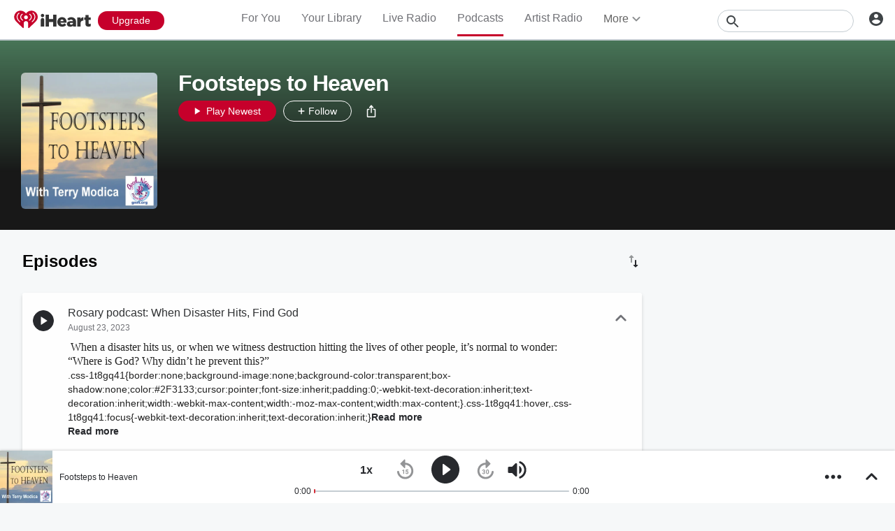

--- FILE ---
content_type: text/html; charset=utf-8
request_url: https://www.iheart.com/podcast/256-footsteps-to-heaven-31154397/
body_size: 60552
content:

    <!doctype html>
    <html lang="en" xmlns:fb="http://ogp.me/ns/fb#"><head><title data-react-helmet="true">Footsteps to Heaven | iHeart</title><meta data-react-helmet="true" content="on" http-equiv="x-dns-prefetch-control"/><meta data-react-helmet="true" charSet="utf-8"/><meta data-react-helmet="true" content="width=device-width, initial-scale=1, maximum-scale=5.0, user-scalable=yes" name="viewport"/><meta data-react-helmet="true" content="yes" name="mobile-web-app-capable"/><meta data-react-helmet="true" content="#C6002B" name="theme-color"/><meta data-react-helmet="true" content="All your favorite music, podcasts, and radio stations available for free. Listen to thousands of live radio stations or create your own artist stations and playlists. Get the latest music and trending news, from your favorite artists and bands." name="description"/><meta data-react-helmet="true" content="121897277851831" property="fb:app_id"/><meta data-react-helmet="true" content="55354819171" property="fb:pages"/><meta data-react-helmet="true" content="video" property="og:type"/><meta data-react-helmet="true" content="https://www.iheart.com/undefined?ops=contain(1200,630)" name="thumbnail"/><meta data-react-helmet="true" content="undefined?ops=contain(1200,630)" name="twitter:image"/><meta data-react-helmet="true" content="undefined?ops=contain(1200,630)" property="og:image"/><meta data-react-helmet="true" content="iHeart" property="og:site_name"/><meta data-react-helmet="true" content="iHeart" name="twitter:app:name:iphone"/><meta data-react-helmet="true" content="iHeart" name="twitter:app:name:ipad"/><meta data-react-helmet="true" content="iHeart" name="twitter:app:name:googleplay"/><meta data-react-helmet="true" content="iHeart" name="al:android:app_name"/><meta data-react-helmet="true" content="iHeart" name="al:ios:app_name"/><meta data-react-helmet="true" content="@iHeartRadio" name="twitter:creator"/><meta data-react-helmet="true" content="@iHeartRadio" name="twitter:site"/><meta data-react-helmet="true" content="summary" name="twitter:card"/><meta data-react-helmet="true" content="iheart.com" name="twitter:domain"/><meta data-react-helmet="true" content="290638154" name="twitter:app:id:iphone"/><meta data-react-helmet="true" content="290638154" name="twitter:app:id:ipad"/><meta data-react-helmet="true" content="290638154" name="al:ios:app_store_id"/><meta data-react-helmet="true" content="com.clearchannel.iheartradio.controller" name="twitter:app:id:googleplay"/><meta data-react-helmet="true" content="com.clearchannel.iheartradio.controller" name="al:android:package"/><meta data-react-helmet="true" content="Footsteps to Heaven | iHeart" itemProp="name"/><meta data-react-helmet="true" content="Footsteps to Heaven | iHeart" property="og:title"/><meta data-react-helmet="true" content="Footsteps to Heaven | iHeart" name="twitter:title"/><meta data-react-helmet="true" content="ihr://play/custom/talk/show/31154397" name="twitter:app:url:iphone"/><meta data-react-helmet="true" content="ihr://play/custom/talk/show/31154397" name="twitter:app:url:ipad"/><meta data-react-helmet="true" content="ihr://play/custom/talk/show/31154397" name="twitter:app:url:googleplay"/><meta data-react-helmet="true" content="ihr://play/custom/talk/show/31154397" property="al:android:url"/><meta data-react-helmet="true" content="ihr://play/custom/talk/show/31154397" property="al:ios:url"/><meta data-react-helmet="true" content="Footsteps to Heaven, Talk, Radio, Listen, On Demand, iHeartRadio, iHeart" name="keywords"/><meta data-react-helmet="true" content="audio" property="twitter:card"/><meta data-react-helmet="true" content="https://www.iheart.com/podcast/256-footsteps-to-heaven-31154397/" name="twitter:url"/><meta data-react-helmet="true" content="https://www.iheart.com/podcast/256-footsteps-to-heaven-31154397/" name="twitter:player"/><meta data-react-helmet="true" content="450" name="twitter:player:width"/><meta data-react-helmet="true" content="300" name="twitter:player:height"/><meta data-react-helmet="true" content="text/html" property="og:video:type"/><meta data-react-helmet="true" content="audio/vnd.facebook.bridge" property="og:audio:type"/><meta data-react-helmet="true" content="https://www.iheart.com/podcast/256-footsteps-to-heaven-31154397/" property="og:url"/><meta data-react-helmet="true" content="https://www.iheart.com/podcast/256-footsteps-to-heaven-31154397/" property="og:audio"/><meta data-react-helmet="true" content="https://www.iheart.com/podcast/256-footsteps-to-heaven-31154397/?embed=true" property="og:video:url"/><meta data-react-helmet="true" content="https://www.iheart.com/podcast/256-footsteps-to-heaven-31154397/?embed=true" property="og:video:secure_url"/><meta data-react-helmet="true" content="450" property="og:video:width"/><meta data-react-helmet="true" content="300" property="og:video:height"/><link data-react-helmet="true" href="https://www.iheart.com/static/assets/favicon.ico" rel="shortcut icon" type="image/ico"/><link data-react-helmet="true" href="https://www.iheart.com/static/assets/apple-touch-icon.png" rel="apple-touch-icon"/><link data-react-helmet="true" href="https://www.iheart.com/static/assets/apple-touch-icon.png" rel="shortcut icon"/><link data-react-helmet="true" href="/v12.0.0/2147adc/bundles/manifest.json" rel="manifest"/><link data-react-helmet="true" href="https://us.api.iheart.com" rel="dns-prefetch"/><link data-react-helmet="true" href="https://i.iheart.com" rel="dns-prefetch"/><link data-react-helmet="true" href="https://leads.radioedit.iheart.com" rel="dns-prefetch"/><link data-react-helmet="true" href="https://content.radioedit.iheart.com" rel="dns-prefetch"/><link data-react-helmet="true" href="https://flagshipapi.radioedit.iheart.com/graphql" rel="dns-prefetch"/><link data-react-helmet="true" href="https://web-static.pages.iheart.com" rel="dns-prefetch"/><link data-react-helmet="true" href="https://www.iheart.com/v12.0.0/2147adc/bundles/opensearch.xml" rel="search" title="iHeart" type="application/opensearchdescription+xml"/><link data-react-helmet="true" href="https://plus.google.com/+iHeartRadio" rel="author"/><link data-react-helmet="true" href="https://plus.google.com/+iHeartRadio" rel="publisher"/><link data-react-helmet="true" href="https://www.iheart.com/podcast/256-footsteps-to-heaven-31154397/" rel="canonical"/><link data-react-helmet="true" href="https://www.iheart.com/undefined?ops=contain(1200,630)" rel="image_src"/><link data-react-helmet="true" href="https://www.iheart.com/oembed?url=https%3A%2F%2Fwww.iheart.com%2Fpodcast%2F256-footsteps-to-heaven-31154397%2F&amp;format=json" rel="alternate" title="Footsteps to Heaven" type="application/json+oembed"/><link data-react-helmet="true" href="https://www.iheart.com/oembed?url=https%3A%2F%2Fwww.iheart.com%2Fpodcast%2F256-footsteps-to-heaven-31154397%2F&amp;format=xml" rel="alternate" title="Footsteps to Heaven" type="text/xml+oembed"/><link data-react-helmet="true" rel="dns-prefetch" href="https://api.begenuin.com"/><link data-react-helmet="true" rel="preconnect" href="https://api.begenuin.com" crossorigin="anonymous"/><link data-react-helmet="true" rel="dns-prefetch" href="https://media.begenuin.com"/><link data-react-helmet="true" rel="preconnect" href="https://media.begenuin.com" crossorigin="anonymous"/><link data-chunk="entry" rel="preload" as="script" href="/v12.0.0/2147adc/bundles/runtime.www.js"/><link data-chunk="entry" rel="preload" as="script" href="/v12.0.0/2147adc/bundles/2533.www.js"/><link data-chunk="entry" rel="preload" as="script" href="/v12.0.0/2147adc/bundles/8995.www.js"/><link data-chunk="entry" rel="preload" as="script" href="/v12.0.0/2147adc/bundles/467.www.js"/><link data-chunk="entry" rel="preload" as="script" href="/v12.0.0/2147adc/bundles/4052.www.js"/><link data-chunk="entry" rel="preload" as="script" href="/v12.0.0/2147adc/bundles/entry.www.js"/><link data-chunk="SideNav" rel="preload" as="script" href="/v12.0.0/2147adc/bundles/4674.www.js"/><link data-chunk="SideNav" rel="preload" as="script" href="/v12.0.0/2147adc/bundles/6638.www.js"/><link data-chunk="Header" rel="preload" as="script" href="/v12.0.0/2147adc/bundles/9351.www.js"/><link data-chunk="FullFooter" rel="preload" as="script" href="/v12.0.0/2147adc/bundles/4909.www.js"/><link data-chunk="Song" rel="preload" as="script" href="/v12.0.0/2147adc/bundles/6646.www.js"/><link data-chunk="Song" rel="preload" as="script" href="/v12.0.0/2147adc/bundles/9482.www.js"/><link data-chunk="Song" rel="preload" as="script" href="/v12.0.0/2147adc/bundles/3699.www.js"/><link data-chunk="Song" rel="preload" as="script" href="/v12.0.0/2147adc/bundles/2472.www.js"/><link data-chunk="Song" rel="preload" as="script" href="/v12.0.0/2147adc/bundles/643.www.js"/><link data-chunk="ArtistProfile" rel="preload" as="script" href="/v12.0.0/2147adc/bundles/977.www.js"/><link data-chunk="ArtistProfile" rel="preload" as="script" href="/v12.0.0/2147adc/bundles/265.www.js"/><link data-chunk="ArtistProfile" rel="preload" as="script" href="/v12.0.0/2147adc/bundles/6675.www.js"/><link data-chunk="ArtistProfile" rel="preload" as="script" href="/v12.0.0/2147adc/bundles/177.www.js"/><link data-chunk="ArtistProfile" rel="preload" as="script" href="/v12.0.0/2147adc/bundles/4930.www.js"/><link data-chunk="ArtistProfile" rel="preload" as="script" href="/v12.0.0/2147adc/bundles/4561.www.js"/><link data-chunk="ArtistProfile" rel="preload" as="script" href="/v12.0.0/2147adc/bundles/8898.www.js"/><link data-chunk="ArtistProfile" rel="preload" as="script" href="/v12.0.0/2147adc/bundles/9150.www.js"/><link data-chunk="ArtistProfile" rel="preload" as="script" href="/v12.0.0/2147adc/bundles/3781.www.js"/><link data-chunk="ArtistProfile" rel="preload" as="script" href="/v12.0.0/2147adc/bundles/743.www.js"/><link data-chunk="Social" rel="preload" as="script" href="/v12.0.0/2147adc/bundles/9218.www.js"/><link data-chunk="Social" rel="preload" as="script" href="/v12.0.0/2147adc/bundles/6458.www.js"/><link data-chunk="Album" rel="preload" as="script" href="/v12.0.0/2147adc/bundles/8288.www.js"/><link data-chunk="Album" rel="preload" as="script" href="/v12.0.0/2147adc/bundles/9387.www.js"/><link data-chunk="Album" rel="preload" as="script" href="/v12.0.0/2147adc/bundles/3917.www.js"/><link data-chunk="Albums" rel="preload" as="script" href="/v12.0.0/2147adc/bundles/9670.www.js"/><link data-chunk="Albums" rel="preload" as="script" href="/v12.0.0/2147adc/bundles/5793.www.js"/><link data-chunk="PodcastProfile" rel="preload" as="script" href="/v12.0.0/2147adc/bundles/5750.www.js"/><link data-chunk="PodcastProfile" rel="preload" as="script" href="/v12.0.0/2147adc/bundles/412.www.js"/><link data-chunk="PodcastEpisodesHead" rel="preload" as="script" href="/v12.0.0/2147adc/bundles/4984.www.js"/><link data-chunk="PodcastEpisodeHead" rel="preload" as="script" href="/v12.0.0/2147adc/bundles/2957.www.js"/><link data-chunk="PodcastEpisodeCard" rel="preload" as="script" href="/v12.0.0/2147adc/bundles/7005.www.js"/><link data-chunk="PodcastCard" rel="preload" as="script" href="/v12.0.0/2147adc/bundles/293.www.js"/><link data-chunk="PodcastSideRail" rel="preload" as="script" href="/v12.0.0/2147adc/bundles/440.www.js"/><link data-chunk="HostsAndCreators" rel="preload" as="script" href="/v12.0.0/2147adc/bundles/4277.www.js"/><link data-chunk="PopularPodcasts" rel="preload" as="script" href="/v12.0.0/2147adc/bundles/8514.www.js"/><link data-chunk="LiveProfile" rel="preload" as="script" href="/v12.0.0/2147adc/bundles/6050.www.js"/><link data-chunk="Similar" rel="preload" as="script" href="/v12.0.0/2147adc/bundles/6328.www.js"/><link data-chunk="PodcastEpisodeCards" rel="preload" as="script" href="/v12.0.0/2147adc/bundles/1076.www.js"/><link data-chunk="ContentArticle" rel="preload" as="script" href="/v12.0.0/2147adc/bundles/9790.www.js"/><link data-chunk="ContentArticle" rel="preload" as="script" href="/v12.0.0/2147adc/bundles/9547.www.js"/><link data-chunk="ArtistSongs" rel="preload" as="script" href="/v12.0.0/2147adc/bundles/94.www.js"/><link data-chunk="PodcastDirectory" rel="preload" as="script" href="/v12.0.0/2147adc/bundles/9663.www.js"/><link data-chunk="PodcastDirectory" rel="preload" as="script" href="/v12.0.0/2147adc/bundles/9296.www.js"/><link data-chunk="PodcastCategory" rel="preload" as="script" href="/v12.0.0/2147adc/bundles/4951.www.js"/><link data-chunk="NewsDirectory" rel="preload" as="script" href="/v12.0.0/2147adc/bundles/9831.www.js"/><link data-chunk="NewsDirectory" rel="preload" as="script" href="/v12.0.0/2147adc/bundles/2439.www.js"/><link data-chunk="PlaylistProfile" rel="preload" as="script" href="/v12.0.0/2147adc/bundles/853.www.js"/><link data-chunk="PlaylistProfile" rel="preload" as="script" href="/v12.0.0/2147adc/bundles/9305.www.js"/><link data-chunk="PlaylistProfile" rel="preload" as="script" href="/v12.0.0/2147adc/bundles/9968.www.js"/><link data-chunk="LiveDirectory" rel="preload" as="script" href="/v12.0.0/2147adc/bundles/2164.www.js"/><link data-chunk="Welcome" rel="preload" as="script" href="/v12.0.0/2147adc/bundles/9390.www.js"/><link data-chunk="NewInAppSection" rel="preload" as="script" href="/v12.0.0/2147adc/bundles/9169.www.js"/><link data-chunk="EventsSection" rel="preload" as="script" href="/v12.0.0/2147adc/bundles/7931.www.js"/><link data-chunk="GenreGame" rel="preload" as="script" href="/v12.0.0/2147adc/bundles/892.www.js"/><link data-chunk="PlaylistSubDirectory" rel="preload" as="script" href="/v12.0.0/2147adc/bundles/2833.www.js"/><link data-chunk="PlaylistSubDirectory" rel="preload" as="script" href="/v12.0.0/2147adc/bundles/7112.www.js"/><link data-chunk="PlaylistDirectory" rel="preload" as="script" href="/v12.0.0/2147adc/bundles/8565.www.js"/><link data-chunk="GenrePage" rel="preload" as="script" href="/v12.0.0/2147adc/bundles/2168.www.js"/><link data-chunk="YourLibrary" rel="preload" as="script" href="/v12.0.0/2147adc/bundles/2907.www.js"/><link data-chunk="YourLibrary" rel="preload" as="script" href="/v12.0.0/2147adc/bundles/45.www.js"/><link data-chunk="ForYou" rel="preload" as="script" href="/v12.0.0/2147adc/bundles/3629.www.js"/><link data-chunk="Home" rel="preload" as="script" href="/v12.0.0/2147adc/bundles/5268.www.js"/><link data-chunk="Favorites" rel="preload" as="script" href="/v12.0.0/2147adc/bundles/3331.www.js"/><link data-chunk="Favorites" rel="preload" as="script" href="/v12.0.0/2147adc/bundles/222.www.js"/><link data-chunk="News" rel="preload" as="script" href="/v12.0.0/2147adc/bundles/732.www.js"/><link data-chunk="RecurlyUpgrade" rel="preload" as="script" href="/v12.0.0/2147adc/bundles/3746.www.js"/><link data-chunk="RecurlyUpgrade" rel="preload" as="script" href="/v12.0.0/2147adc/bundles/2862.www.js"/><link data-chunk="Podcasts" rel="preload" as="script" href="/v12.0.0/2147adc/bundles/5168.www.js"/><link data-chunk="ArtistDirectory" rel="preload" as="script" href="/v12.0.0/2147adc/bundles/8831.www.js"/><link data-chunk="GenreDirectory" rel="preload" as="script" href="/v12.0.0/2147adc/bundles/422.www.js"/><link data-chunk="Recurly" rel="preload" as="script" href="/v12.0.0/2147adc/bundles/6337.www.js"/><link data-chunk="Recurly" rel="preload" as="script" href="/v12.0.0/2147adc/bundles/7774.www.js"/><link data-chunk="Recurly" rel="preload" as="script" href="/v12.0.0/2147adc/bundles/2970.www.js"/><script data-react-helmet="true" type="text/javascript">
      // https://stackoverflow.com/questions/49986720/how-to-detect-internet-explorer-11-and-below-versions

      if (!!window.navigator.userAgent.match(/MSIE|Trident/)) {
        window.location.replace('https://help.iheart.com/hc/en-us/articles/229182368-Troubleshooting-browser-issues-with-iHeartRadio');
      }
    </script><script data-react-helmet="true" type="application/ld+json">{"@context":"https://schema.org","@type":"WebSite","potentialAction":[{"@type":"SearchAction","query-input":"required name=search_term_string","target":"https://www.iheart.com/search?q={search_term_string}"}],"url":"https://www.iheart.com/"}</script><script data-react-helmet="true" type="application/ld+json">{"@context":"https://schema.org/","@type":"PodcastSeries","name":"Footsteps to Heaven","description":"","image":"https://i.iheart.com/v3/url/aHR0cHM6Ly9pLmltZ3VyLmNvbS9pQnd6Rk4wLnBuZw","url":"/podcast/256-footsteps-to-heaven-31154397/"}</script><script data-name="initial-global-variables" type="text/javascript">
             BOOT={"env":"prod","version":"12.0.0","EnableCustomAds":true,"adswizzCompanionZones":45287,"adswizzSubdomain":"clearchannel","adswizzZoneId":45286,"api":{"client":"https://us.api.iheart.com","server":"https://us.api.iheart.com"},"apiUrl":"https://us.api.iheart.com","countryCode":"US","defaultLiveCityId":159,"defaultLiveCityName":"New York","defaultLiveMarketId":159,"defaultLiveMarketName":"NEWYORK-NY","defaultLiveStateAbbr":"NY","defaultLiveStateId":37,"defaultLiveStateName":"New York","featureFlags":{"TEMPnoRefreshOnLogin":false,"allAccessPreview":false,"customRadio":true,"darkModeAvailable":false,"extrasNav":true,"forYou":true,"forceABTest":{},"freeUserMyPlaylist":true,"freeUserPlaylistCreation":true,"gfkSensic":false,"graphQl":true,"headerBidding":true,"highlightsSDK":true,"homepageEventsSection":true,"homepageNewsSection":true,"internationalPlaylistRadio":false,"liveLegalLinks":true,"liveRadio":true,"liveRadioCountryNav":true,"longProfileId":true,"miniFooter":false,"newSearch":true,"onDemand":true,"personalizedPlaylistRecs":true,"pivotGeoEnabled":true,"playlistRadioAds":true,"podcastPreroll":true,"podcastRecs":true,"podcastTritonTokenEnabled":true,"podcasts":true,"recommendedPlaylistRecs":true,"refreshAdOnFocus":true,"resetPasswordIncludeLogin":true,"showPodcastTranscriptions":true,"showWelcome":true,"socialShare":false,"stationSpecificRegGate":true,"suppressAds":false,"useAmpTranscription":false,"widgetArtistRadio":true,"widgetFavorites":true,"widgetLive":true,"widgetPlaylist":true,"widgetPodcastEpisode":true,"widgetPodcastProfile":true},"hostName":"webapp.US","markPlayedThreshold":30,"phoneNumbers":{"callingCode":"1","format":"(ddd) ddd - dddd"},"piiRegulation":{"dashboardLink":"https://privacy.iheart.com","enabled":true},"radioEdit":{"contentApi":"https://content.radioedit.iheart.com","graphQlApi":"https://flagshipapi.radioedit.iheart.com/graphql","leadsApi":"https://leads.radioedit.iheart.com","webGraphQlApi":"https://webapi.radioedit.iheart.com/graphql"},"regGateStationIds":[6693],"registrationOptions":{"genderAllowUnselected":false,"genders":["gender.male","gender.female","gender.unspecified"],"oauths":["facebook","google"],"showLoginInNav":true,"zipKeyboard":"numeric","zipRegex":"^\\d{5}$"},"sdks":{"adobeAnalytics":{"account":"cccorporate01,cccorporate,ccnetwork","dtmUrl":"//assets.adobedtm.com/dba7b4ad2c8b/91f40365a420/launch-530fb1e26ecf.min.js","enabled":true,"secureTrackingServer":"smy.iheart.com","threshold":100,"trackingServer":"my.iheart.com","visitorNamespace":"clearchannel"},"amazon":{"pubId":"3901","script":"//c.amazon-adsystem.com/aax2/apstag.js"},"appBoy":{"appKey":"73f8cae6-7de9-48ef-adc5-fcbd335f6d61","baseUrl":"sdk.iad-01.braze.com","enabled":true,"threshold":100},"comScore":{"customerId":"6036262","enabled":true,"pageview_candidate_url":"/api/comscore","publisherSecret":"0bef577ec3f4eebf3d5eaa3945b5f838","threshold":100},"facebook":{"appId":"121897277851831","pages":"55354819171","pixelEnabled":true,"pixelId":"1126589700832689","threshold":100},"gfkSensicSdk":{"enabled":false},"googleAnalytics":{"account":"UA-32316039-1","domain":"iheart.com","enabled":true,"threshold":100},"googleCast":{"appKey":"7F8E0EF3","enabled":true,"threshold":100},"googleFirebase":{"account":"G-441TYTQYC2"},"googlePlus":{"appKey":"884160514548-4917aophkpafpbgh8r1lndhc3f128ouf.apps.googleusercontent.com","enabled":true,"threshold":100,"token":"BzajEH6qKu44CgUUszHza2Yc"},"highlights":{"desktop":{"apiKey":"188e43c588c69904abefc500378b803e31d90f40495e53dd","height":400,"placementId":"6901f8ee07e9633fd8ebafcc","styleId":"6901f8ee07e9633fd8ebafcd"},"mobile":{"apiKey":"188e43c588c69904abefc500378b803e31d90f40495e53dd","placementId":"6901f81807e9633fd8ebae76","styleId":"6901f81807e9633fd8ebae77"}},"ias":{"anID":931667,"enabled":true,"library":"https://static.adsafeprotected.com/vans-adapter-google-ima.js"},"lotame":{"clientId":4086,"enabled":false,"legacyLotame":false,"publisherId":4085,"threshold":100,"tp":"CLCH"},"outbrain":{"enabled":true,"pixelId":"004d2133385513d6a3dbfd9993b43474ab"},"recaptcha":{"enabled":true,"key":"6Lc2RwMTAAAAAKQNHEwIs39F0sgRJuvBbUWJJv82","threshold":100},"recurly":{"appKey":"ewr1-9LMtPZ6U0H45p9yXY46mLR"},"rubicon":{"script":"//micro.rubiconproject.com/prebid/dynamic/16442.js"},"triton":{"desktop":{"custom":"20730","talk":"23050"},"enabled":true,"mobile":{"custom":"28614","talk":"28615"},"sid":"151","threshold":100}},"socials":{"facebook":{"enabled":true,"name":"iheartradio"},"instagram":{"enabled":true,"name":"iHeartRadio"},"tumblr":{"enabled":true,"name":"iheartradio"},"twitter":{"enabled":true,"name":"iHeartRadio"},"youtube":{"enabled":true,"name":"iHeartRadio"}},"stationSoftgate":{"artist":true,"favorites":true,"live":true,"playlistradio":true,"podcast":true,"track":true},"supportedCountries":["US","CA","AU","NZ","MX","WW"],"terminalId":159,"territoryCode":"US","urls":{"about":"/about/","adChoices":"https://www.iheart.com/adchoices/","advertise":"https://www.iheartmedia.com/advertise","apps":"https://iheart.onelink.me/Ff5B/GetTheApp","appsAuto":"https://www.iheart.com/apps/#auto","appsHome":"https://www.iheart.com/apps/#home","appsMobile":"https://iheart.onelink.me/Ff5B/GetTheApp","appsWear":"https://www.iheart.com/apps/#wear","blog":"https://blog.iheart.com/","brand":"https://brand.iheart.com/","content":"https://www.iheart.com/content/","contestrules":"/content/general-contesting-guidelines/","contests":"https://news.iheart.com/contests/","customradio":"/artist/","events":"https://www.iheart.com/content/iheartradio-events/","features":"https://www.iheart.com/content/iheartradio-features/","forYou":"/for-you/","getTheAppLink":"https://iheart.onelink.me/Ff5B/GetTheApp","help":"/help/","helpResettingPassword":"https://www.iheartradio.com/help-resetting-password","helpSkipLimit":"https://www.iheartradio.com/help-skip-limit","helpSocialSignIn":"https://www.iheartradio.com/help-social-sign-in","helpVerifyingEmail":null,"heroTheme":"https://leads.radioedit.iheart.com/api/cards?country=US&collection=collections/web-homescreen","holidayHat":"https://leads.radioedit.iheart.com/api/cards?country=US&collection=collections/holiday-hat&facets=devices/web","home":"/","iglooUrl":"https://us-events.api.iheart.com","jobs":"https://www.iheartmedia.com/careers/","liveradio":"/live/","mymusic":"/my/music/","mystations":"/my/stations/","news":"https://www.iheart.com/news/","ondemand":"https://ondemand.pages.iheart.com/","photos":"https://news.iheart.com/photo/","playlistDirectoryMain":"https://leads.radioedit.iheart.com/api/cards?","playlists":"/playlist/","podcasts":"/podcast/","privacy":"/privacy/","radioEditMediaServer":"https://i.iheart.com","subscriptionoptions":"/offers/","terms":"/terms/","tlnkApps":"https://iheartradio.tlnk.io/serve?action=click&campaign_id_android=390639&campaign_id_ios=390625&campaign_id_web=430712&destination_id_android=305483&destination_id_ios=305471&my_campaign=GetTheApp&publisher_id=351677&site_id_android=112521&site_id_ios=112517&site_id_web=136022&url_web=https://www.iheart.com/apps","upgrade":"/upgrade/","yourLibrary":"/your-library/"},"validation":{"password":[{"invalid":"Your password must be between 8-32 characters","value":"^[\\w\\W]{8,32}$"},{"invalid":"Your password must contain an upper case and lower case letter","value":"^(?=.*[a-z])(?=.*[A-Z]).*$"},{"invalid":"Your password must contain at least one digit","value":"[0-9]+"}]},"web_ad_env":"prod","web_site_url":"https://www.iheart.com"};
             window.analyticsData={"config":{"dtmUrl":"//assets.adobedtm.com/dba7b4ad2c8b/91f40365a420/launch-530fb1e26ecf.min.js","iglooUrl":"https://us-events.api.iheart.com"},"global":{"device":{"appVersion":"12.0.0","env":"prod","host":"webapp.US","language":"en"},"user":{"isTrialEligible":false,"registration":{"country":"US"},"subscriptionTier":"NONE"}}};

            </script><script data-name="service-worker" type="text/javascript">
    if ('serviceWorker' in navigator) {
      window.addEventListener('load', function() {
        navigator.serviceWorker.register('/serviceWorker.js').then(
          function(registration) {
            console.log('ServiceWorker registration successful with scope: ', registration.scope);
          },
          function(err) {
            console.log('ServiceWorker registration failed: ', err);
          }
        );
      });
    }
  </script><script data-name="initial-state" id="initialState" type="application/json">{"ads":{"adInterval":600000,"adswizz":{"companionZones":45287,"subdomain":"clearchannel","zoneId":45286},"amazon":{"pubId":"3901","script":"//c.amazon-adsystem.com/aax2/apstag.js"},"customAds":{"companion":null,"enableCustomAds":true,"partnerIds":"https://yield-op-idsync.live.streamtheworld.com/partnerIds","playing":false,"tritonPartnerIds":{},"type":"Triton","url":"https://crdl.tritondigital.com/api/ads/delivery","tritonScript":"https://playerservices.live.streamtheworld.com/api/idsync.js?stationId=339593"},"env":"prod","googleTag":{"dfpInstanceId":"6663"},"indexExchange":{"scripts":{"en":"//js-sec.indexww.com/ht/p/184908-241185131738393.js"}},"lotame":{"clientId":4086,"enabled":false,"networkId":4085,"thirdPartyId":"CLCH","threshold":100,"legacyLotame":false},"rubicon":{"script":"//micro.rubiconproject.com/prebid/dynamic/16442.js"},"stationTargetingInfo":{},"suppressAds":true,"triton":{"desktop":{"custom":"20730","talk":"23050"},"enabled":true,"mobile":{"custom":"28614","talk":"28615"},"sid":"151","threshold":100},"TFCD":null,"ias":{"enabled":true,"library":"https://static.adsafeprotected.com/vans-adapter-google-ima.js","anID":931667}},"albums":{"albums":{}},"analytics":{"adobe":{"account":"cccorporate01,cccorporate,ccnetwork","dtmUrl":"//assets.adobedtm.com/dba7b4ad2c8b/91f40365a420/launch-530fb1e26ecf.min.js","enabled":true,"secureTrackingServer":"smy.iheart.com","threshold":100,"trackingServer":"my.iheart.com","visitorNamespace":"clearchannel"},"comScore":{"customerId":"6036262","enabled":true,"publisherSecret":"0bef577ec3f4eebf3d5eaa3945b5f838","pageview_candidate_url":"/api/comscore","threshold":100},"googleAnalytics":{"account":"UA-32316039-1","domain":"iheart.com","enabled":true,"threshold":100},"googleFirebase":{"account":"G-441TYTQYC2"},"permutive":{}},"artists":{"artists":{}},"config":{"braze":{"appKey":"73f8cae6-7de9-48ef-adc5-fcbd335f6d61","baseUrl":"sdk.iad-01.braze.com","enabled":true,"threshold":100},"countryCode":"US","facebookPixel":{"enabled":true,"id":"1126589700832689"},"gfkSensicSdk":{"enabled":false},"googleCast":{"appKey":"7F8E0EF3","enabled":true,"threshold":100},"highlights":{"mobile":{"apiKey":"188e43c588c69904abefc500378b803e31d90f40495e53dd","placementId":"6901f81807e9633fd8ebae76","styleId":"6901f81807e9633fd8ebae77"},"desktop":{"apiKey":"188e43c588c69904abefc500378b803e31d90f40495e53dd","placementId":"6901f8ee07e9633fd8ebafcc","styleId":"6901f8ee07e9633fd8ebafcd","height":400}},"hostName":"webapp.US","markPlayedThreshold":30,"phoneNumbers":{"callingCode":"1","format":"(ddd) ddd - dddd"},"piiRegulation":{"dashboardLink":"https://privacy.iheart.com","enabled":true},"recaptcha":{"enabled":true,"key":"6Lc2RwMTAAAAAKQNHEwIs39F0sgRJuvBbUWJJv82","threshold":100},"recurly":{"appKey":"ewr1-9LMtPZ6U0H45p9yXY46mLR"},"outbrainPixel":{"enabled":true,"id":"004d2133385513d6a3dbfd9993b43474ab"},"stationSoftgate":{"artist":true,"favorites":true,"live":true,"playlistradio":true,"podcast":true,"track":true},"supportedCountries":["US","CA","AU","NZ","MX","WW"],"terminalId":159,"territoryCode":"US","urls":{"api":{"client":"https://us.api.iheart.com","server":"https://us.api.iheart.com"},"contentApi":"https://content.radioedit.iheart.com","graphQlApi":"https://flagshipapi.radioedit.iheart.com/graphql","heroTheme":"https://leads.radioedit.iheart.com/api/cards?country=US&collection=collections/web-homescreen","holidayHat":"https://leads.radioedit.iheart.com/api/cards?country=US&collection=collections/holiday-hat&facets=devices/web","iglooUrl":"https://us-events.api.iheart.com","leadsApi":"https://leads.radioedit.iheart.com","playlistDirectoryMain":"https://leads.radioedit.iheart.com/api/cards?","radioEditMediaServer":"https://i.iheart.com","site":"https://www.iheart.com","webGraphQlApi":"https://webapi.radioedit.iheart.com/graphql"},"validation":{"password":[{"invalid":"Your password must be between 8-32 characters","value":"^[\\w\\W]{8,32}$"},{"invalid":"Your password must contain an upper case and lower case letter","value":"^(?=.*[a-z])(?=.*[A-Z]).*$"},{"invalid":"Your password must contain at least one digit","value":"[0-9]+"}]},"regGateStationIds":[6693]},"configOverride":{},"environment":{"isSDK":false,"env":"prod","isBot":true,"isInApp":false,"isMobile":false,"version":"12.0.0"},"events":{},"favorites":{},"features":{"flags":{"allAccessPreview":false,"customRadio":true,"darkModeAvailable":false,"extrasNav":true,"forceABTest":{},"forYou":true,"freeUserMyPlaylist":true,"freeUserPlaylistCreation":true,"gfkSensic":false,"graphQl":true,"headerBidding":true,"highlightsSDK":true,"homepageEventsSection":true,"homepageNewsSection":true,"internationalPlaylistRadio":false,"liveRadio":true,"liveRadioCountryNav":true,"longProfileId":true,"miniFooter":false,"newSearch":true,"onDemand":true,"personalizedPlaylistRecs":true,"pivotGeoEnabled":true,"playlistRadioAds":true,"podcastTritonTokenEnabled":true,"podcastPreroll":true,"podcastRecs":true,"recommendedPlaylistRecs":true,"resetPasswordIncludeLogin":true,"showPodcastTranscriptions":true,"showWelcome":true,"socialShare":false,"stationSpecificRegGate":true,"TEMPnoRefreshOnLogin":false,"useAmpTranscription":false,"widgetArtistRadio":true,"widgetFavorites":true,"widgetLive":true,"widgetPlaylist":true,"widgetPodcastEpisode":true,"widgetPodcastProfile":true,"refreshAdOnFocus":true,"liveLegalLinks":true},"registration":{"genderAllowUnselected":false,"genders":["gender.male","gender.female","gender.unspecified"],"oauths":["facebook","google"],"showLoginInNav":true,"zipKeyboard":"numeric","zipRegex":"^\\d{5}$"}},"genres":{"genres":{},"receivedGenres":false},"hero":{"assetUrl":null,"backgroundColor":null,"btnTitle":null,"hasHero":true,"hideHero":false,"imgUrl":null,"isFavorite":false,"name":null,"noLogo":false,"noMask":false,"noStretch":false,"primaryBackgroundSrc":null,"target":null,"type":"GENERIC","url":null},"i18nState":{"lang":"en","translations":{"en":{},"options":{"suppress_warnings":true}}},"links":{"about":"/about/","adChoices":"https://www.iheart.com/adchoices/","advertise":"https://www.iheartmedia.com/advertise","apps":"https://iheart.onelink.me/Ff5B/GetTheApp","appsAuto":"https://www.iheart.com/apps/#auto","appsHome":"https://www.iheart.com/apps/#home","appsMobile":"https://iheart.onelink.me/Ff5B/GetTheApp","appsWear":"https://www.iheart.com/apps/#wear","blog":"https://blog.iheart.com/","brand":"https://brand.iheart.com/","content":"https://www.iheart.com/content/","contestRules":"/content/general-contesting-guidelines/","contests":"https://news.iheart.com/contests/","customRadio":"/artist/","events":"https://www.iheart.com/content/iheartradio-events/","features":"https://www.iheart.com/content/iheartradio-features/","forYou":"/for-you/","getTheAppLink":"https://iheart.onelink.me/Ff5B/GetTheApp","help":"/help/","helpResettingPassword":"https://www.iheartradio.com/help-resetting-password","helpSkipLimit":"https://www.iheartradio.com/help-skip-limit","helpSocialSignIn":"https://www.iheartradio.com/help-social-sign-in","helpVerifyingEmail":null,"home":"/","jobs":"https://www.iheartmedia.com/careers/","liveRadio":"/live/","myMusic":"/my/music/","myStations":"/my/stations/","news":"https://www.iheart.com/news/","ondemand":"https://ondemand.pages.iheart.com/","photos":"https://news.iheart.com/photo/","playlists":"/playlist/","podcasts":"/podcast/","privacy":"/privacy/","subscriptionoptions":"/offers/","terms":"/terms/","tlnkApps":"https://iheartradio.tlnk.io/serve?action=click&campaign_id_android=390639&campaign_id_ios=390625&campaign_id_web=430712&destination_id_android=305483&destination_id_ios=305471&my_campaign=GetTheApp&publisher_id=351677&site_id_android=112521&site_id_ios=112517&site_id_web=136022&url_web=https://www.iheart.com/apps","upgrade":"/upgrade/","yourLibrary":"/your-library/"},"live":{"highlightsMetadata":null,"countryOptions":[],"defaults":{"cityId":159,"cityName":"New York","marketName":"NEWYORK-NY","stateAbbr":"NY","stateId":37,"stateName":"New York"},"filters":{"country":null,"genre":null,"market":null},"genreOptions":{},"marketOptions":{},"stationLists":{},"stations":{},"liveTakeoverWhitelist":[]},"location":{"defaultMarketId":159},"myMusic":{"collections":{"ids":[]},"tracks":{"ids":[],"pagination":{"next":"","nextPageKey":""}}},"news":{"articleLists":{},"articles":{},"status":{"requestingArticle":false}},"playback":{"muted":false,"volume":50},"player":{"isWarmingUp":false,"speed":1,"playerUIError":null},"playlist":{"playlists":{},"receivedPlaylists":false},"playlistDirectory":{"categories":{},"playlistTiles":{}},"podcast":{"articles":{},"categories":{"82":{"id":"82","name":"Popular","podcasts":["30589432","26940277","27959911","24992238","68519170","57927691","43034875","29915968","25100459","29319113"]}},"categoryIds":[],"highlightsMetadata":null,"episodes":{"76272242":{"id":76272242,"podcastId":31154397,"podcastSlug":"256-footsteps-to-heaven","title":"Footsteps to Heaven - Keep Christ in the Center for a Joyful Life","duration":0,"isExplicit":false,"isInteractive":false,"description":"<p><strong>Episode #82:</strong>&nbsp;Joy is a gift Jesus wants to give us as the antidote for the craziness of life. No matter how stressful or difficult life gets, and even in the best of times, putting Christ into the center of it always makes it much better. We can rejoice when we learn how to conquer the distractions of worry, fear, weariness, pain, and heartbreak by seeing Jesus smiling at you in the middle of it all. You too can have a joyful life no matter what’s going on around you or in politics or in the world!</p>\n<p>Remember, the key to having a joyful life is to see that Jesus is in the middle of everything. And if we can’t see him or if we know he’s there but we still feel anxious or fearful or depressed, we need to humble ourselves before him, repent and go to Confession for everything that distracts us from Jesus. And we need to spend more time praising him and worshiping him, which is most effective when done in person in front of the Tabernacle at church, during Mass, and in Adoration of the Blessed Sacrament.</p>\n<p>Subscribe to our Footsteps to Heaven website:&nbsp;<a data-saferedirecturl=\"https://www.google.com/url?q=http://footstepstoheaven.com/&amp;source=gmail&amp;ust=1610743224004000&amp;usg=AFQjCNFHMdqUdq9gC6Gq1oVtnpwH8ZhOUA\" href=\"http://footstepstoheaven.com/\">http://footstepstoheaven.com/</a></p>\n<p>Who else should hear this episode? Please share it!</p>\n<p>To keep this ministry going by sponsoring future episodes, go to&nbsp;<a data-saferedirecturl=\"https://www.google.com/url?q=https://gnm.org/podcast-sponsorship&amp;source=gmail&amp;ust=1610743224004000&amp;usg=AFQjCNHo6waDS0dtlp0a2Db4f1B2libgZg\" href=\"https://gnm.org/podcast-sponsorship\">https://gnm.org/podcast-sponsorship</a>.</p>\n<p>For more faith-builders, visit us at&nbsp;<a data-saferedirecturl=\"https://www.google.com/url?q=https://gnm.org&amp;source=gmail&amp;ust=1610743224004000&amp;usg=AFQjCNFBnTOnxPcBQUC0CM8jVjTbIOE_cg\" href=\"https://gnm.org/\">https://gnm.org</a>&nbsp;.</p>","startDate":1610639040000,"transcriptionAvailable":false,"imageUrl":"https://i.iheart.com/v3/url/aHR0cHM6Ly9pLmltZ3VyLmNvbS9pQnd6Rk4wLnBuZw"},"78322799":{"id":78322799,"podcastId":31154397,"podcastSlug":"256-footsteps-to-heaven","title":"Footsteps to Heaven - Don't worry, God is with you now","duration":0,"isExplicit":false,"isInteractive":false,"description":"<p><strong>Episode #84:</strong>&nbsp;What are you worried about regarding the future? What about the past is still haunting you? In this episode of Footsteps to Heaven, I want to share with you the secret to having faith that transforms the future, transforms the past, and -- more than that --&nbsp;<em>transcends</em>&nbsp;it.&nbsp; It's the secret to having such a profound relationship with God in order to have the joy that he wants for&nbsp;<em>you</em>&nbsp;right now. No matter what's going on in the world, and not matter what's going on in your life, you can have joy.</p>\n<p>Subscribe to our Footsteps to Heaven website:&nbsp;<a data-saferedirecturl=\"https://www.google.com/url?q=http://footstepstoheaven.com/&amp;source=gmail&amp;ust=1614699853096000&amp;usg=AFQjCNGKvaFCjkvwVpeCVy-1J5fGmZ-vhQ\" href=\"http://footstepstoheaven.com/\">http://footstepstoheaven.com/</a></p>\n<p>Who else should hear this episode? Please share it!</p>\n<p>To keep this ministry going by sponsoring future episodes, go to&nbsp;<a data-saferedirecturl=\"https://www.google.com/url?q=https://gnm.org/podcast-sponsorship&amp;source=gmail&amp;ust=1614699853096000&amp;usg=AFQjCNF5lwf9OBxCpAHgtho4DR17Pr_yig\" href=\"https://gnm.org/podcast-sponsorship\">https://gnm.org/podcast-sponsorship</a>.</p>\n<p>For more faith-builders, visit us at&nbsp;<a data-saferedirecturl=\"https://www.google.com/url?q=https://gnm.org&amp;source=gmail&amp;ust=1614699853096000&amp;usg=AFQjCNHFpGXvciPj8K8DTrUbnK6299SP0g\" href=\"https://gnm.org/\">https://gnm.org</a>.</p>","startDate":1614609000000,"transcriptionAvailable":false,"imageUrl":"https://i.iheart.com/v3/url/aHR0cHM6Ly9pLmltZ3VyLmNvbS9pQnd6Rk4wLnBuZw"},"79485238":{"id":79485238,"podcastId":31154397,"podcastSlug":"256-footsteps-to-heaven","title":"When you feel foolish, God hugs you (Footsteps to Heaven)","duration":0,"isExplicit":false,"isInteractive":false,"description":"<p><strong>Episode #85:</strong> When you do something foolish, do you feel embarrassed or do you feel Father God hugging you and comforting you? Do you feel stupid when you make a mistake or can you hear Father God reassure you that, \"You're awesome\", reassuring you that everything's going to be okay. Maybe you have a hard time forgiving yourself when you sin, even after going to Confession. Instead of beating yourself up, learn how to turn to God for self-confidence.</p>\n<p>The book mentioned in this episode is \"<strong>30 Days to the Father's Heart</strong>\" @&nbsp;<a data-saferedirecturl=\"https://www.google.com/url?q=https://30daystothefathersheart.com&amp;source=gmail&amp;ust=1615493984382000&amp;usg=AFQjCNF4-7h2qmQuJmMGFY0rfZ0rFLj5SQ\" href=\"https://30daystothefathersheart.com/\">https://30daystothefathersheart.com</a></p>\n<p>Subscribe to our Footsteps to Heaven website:&nbsp;<a data-saferedirecturl=\"https://www.google.com/url?q=http://footstepstoheaven.com/&amp;source=gmail&amp;ust=1615493984382000&amp;usg=AFQjCNHVa7_zO311zngs1wag7xnLPlg-cA\" href=\"http://footstepstoheaven.com/\">http://footstepstoheaven.com/</a></p>\n<p>Who else should hear this episode? Please share it!</p>\n<p>To keep this ministry going by sponsoring future episodes, go to&nbsp;<a data-saferedirecturl=\"https://www.google.com/url?q=https://gnm.org/podcast-sponsorship&amp;source=gmail&amp;ust=1615493984382000&amp;usg=AFQjCNFnZ_aKrjvknCZC18eAx0Er6iKgEA\" href=\"https://gnm.org/podcast-sponsorship\">https://gnm.org/podcast-sponsorship</a>.</p>\n<p>For more faith-builders, visit us at&nbsp;<a data-saferedirecturl=\"https://www.google.com/url?q=https://gnm.org&amp;source=gmail&amp;ust=1615493984382000&amp;usg=AFQjCNEebENppb1J1bKmmx1cNDWYisxUsA\" href=\"https://gnm.org/\">https://gnm.org</a>.</p>","startDate":1615390140000,"transcriptionAvailable":false,"imageUrl":"https://i.iheart.com/v3/url/aHR0cHM6Ly9pLmltZ3VyLmNvbS9pQnd6Rk4wLnBuZw"},"81195861":{"id":81195861,"podcastId":31154397,"podcastSlug":"256-footsteps-to-heaven","title":"Be Bold and Courageous (Footsteps to Heaven)","duration":0,"isExplicit":false,"isInteractive":false,"description":"<p><b style=\"background-color: white; color: #222222; font-family: Arial, Helvetica, sans-serif; font-size: small;\"><span style=\"font-family: &quot;Times New Roman&quot;, serif; font-size: 12pt;\">Episode #87:&nbsp;</span></b>Be bold and courageous! Ralph and Terry Modica share personal stories based on the message of Joshua 1:6-9, to empower you in whatever positions of authority and responsibility you have. Ralph describes the time he risked his job by speaking up in the corporate world, successfully influencing upper management to relinquish their control to Ralph. And he ties it in with Jesus’ message of servanthood in Matthew 20:20-28.</p>\n<p>Subscribe to our Footsteps to Heaven website:&nbsp;<a data-saferedirecturl=\"https://www.google.com/url?q=http://footstepstoheaven.com/&amp;source=gmail&amp;ust=1618426992237000&amp;usg=AFQjCNGl34-vDWKqsKCJN2KL-kVBGnoSMQ\" href=\"http://footstepstoheaven.com/\">http://footstepstoheaven.com/</a></p>\n<p>Who else should hear this episode? Please share it!</p>\n<p>To keep this ministry going by sponsoring future episodes, go to&nbsp;<a data-saferedirecturl=\"https://www.google.com/url?q=https://gnm.org/podcast-sponsorship&amp;source=gmail&amp;ust=1618426992237000&amp;usg=AFQjCNGBAr8E_uNri7axkjvjC6DD2P8hfg\" href=\"https://gnm.org/podcast-sponsorship\">https://gnm.org/podcast-sponsorship</a>.</p>\n<p>For more faith-builders, visit us at&nbsp;<a data-saferedirecturl=\"https://www.google.com/url?q=https://gnm.org&amp;source=gmail&amp;ust=1618426992237000&amp;usg=AFQjCNGVCXuM4KGrWOm793ZPo3Ik0Qil8Q\" href=\"https://gnm.org/\">https://gnm.org</a>.</p>","startDate":1618326540000,"transcriptionAvailable":false,"imageUrl":"https://i.iheart.com/v3/url/aHR0cHM6Ly9pLmltZ3VyLmNvbS9pQnd6Rk4wLnBuZw"},"84292090":{"id":84292090,"podcastId":31154397,"podcastSlug":"256-footsteps-to-heaven","title":"Hide in the Father's Arms (Footsteps to Heaven)","duration":0,"isExplicit":false,"isInteractive":false,"description":"<p><strong>Episode #88:</strong>&nbsp;Have you ever been in this kind of a situation? You've got a plan. You've prayed about it. God has called you to it. You feel anointed to do it. You feel gifted to do it. You feel like God is putting things into place for you to do it -- and then things go wrong. That's what I want to talk to you about in this podcast. Learn how to prevent things from going wrong, or when they do go wrong, how to handle it by hiding from evil in the shelter of the Father's arms.</p>\n<p>Subscribe to our Footsteps to Heaven website:&nbsp;<a data-saferedirecturl=\"https://www.google.com/url?q=http://footstepstoheaven.com/&amp;source=gmail&amp;ust=1625153150557000&amp;usg=AFQjCNHFVcGjF_9yTtuHTtiPA2nxRGUYOw\" href=\"http://footstepstoheaven.com/\">http://footstepstoheaven.com/</a></p>\n<p>Who else should hear this episode? Please share it!</p>\n<p>Please keep this ministry going by sponsoring future episodes:&nbsp;<a data-saferedirecturl=\"https://www.google.com/url?q=https://gnm.org/podcast-sponsorship&amp;source=gmail&amp;ust=1625153150557000&amp;usg=AFQjCNERm3Pi4zlauxJdoAWIuNSALmEqeQ\" href=\"https://gnm.org/podcast-sponsorship\">https://gnm.org/podcast-sponsorship</a>.</p>\n<p>For more faith-builders, visit us at&nbsp;<a data-saferedirecturl=\"https://www.google.com/url?q=https://gnm.org&amp;source=gmail&amp;ust=1625153150557000&amp;usg=AFQjCNFYHlzDQmrw1GbkYu8UD7mjlyEeOQ\" href=\"https://gnm.org/\">https://gnm.org</a>.</p>","startDate":1625057460000,"transcriptionAvailable":false,"imageUrl":"https://i.iheart.com/v3/url/aHR0cHM6Ly9pLmltZ3VyLmNvbS9pQnd6Rk4wLnBuZw"},"86274779":{"id":86274779,"podcastId":31154397,"podcastSlug":"256-footsteps-to-heaven","title":"Pray for the Glory of God to fill you (Footsteps to Heaven)","duration":0,"isExplicit":false,"isInteractive":false,"description":"<p>&nbsp;<span style=\"font-family: &quot;Times New Roman&quot;, serif; font-size: 12pt;\">Need an antidote to stress, worry, and fear? Using Psalm 146 as a prayer and adapting it to your own situation, Terry Modica reveals the supernatural power that’s available when we glorify the Lord with our praises. It makes demons flee. It fills us with hope, peace and joy.</span></p><p class=\"MsoNormal\" style=\"font-family: Palatino-Roman; font-size: 18px;\"><span style=\"font-family: &quot;Times New Roman&quot;, serif; font-size: 12pt;\"><u></u>&nbsp;<u></u></span></p><p class=\"MsoNormal\" style=\"font-family: Palatino-Roman; font-size: 18px;\"><span style=\"font-family: &quot;Times New Roman&quot;, serif; font-size: 12pt;\">Subscribe to our Footsteps to Heaven website:&nbsp;<a href=\"https://footstepstoheaven.com/\" target=\"_blank\">https://footstepstoheaven.com/</a><u></u><u></u></span></p><p class=\"MsoNormal\" style=\"font-family: Palatino-Roman; font-size: 18px;\"><span style=\"font-family: &quot;Times New Roman&quot;, serif; font-size: 12pt;\"><u></u>&nbsp;<u></u></span></p><p class=\"MsoNormal\" style=\"font-family: Palatino-Roman; font-size: 18px;\"><span style=\"font-family: &quot;Times New Roman&quot;, serif; font-size: 12pt;\">Who else should hear this episode? Please share it!<u></u><u></u></span></p><p class=\"MsoNormal\" style=\"font-family: Palatino-Roman; font-size: 18px;\"><span style=\"font-family: &quot;Times New Roman&quot;, serif; font-size: 12pt;\"><u></u>&nbsp;<u></u></span></p><p class=\"MsoNormal\" style=\"font-family: Palatino-Roman; font-size: 18px;\"><span style=\"font-family: &quot;Times New Roman&quot;, serif; font-size: 12pt;\">To keep this ministry going by sponsoring future episodes, go to&nbsp;<a href=\"https://gnm.org/podcast-sponsorship\" target=\"_blank\">https://gnm.org/podcast-sponsorship</a>.<u></u><u></u></span></p><p class=\"MsoNormal\" style=\"font-family: Palatino-Roman; font-size: 18px;\"><span style=\"font-family: &quot;Times New Roman&quot;, serif; font-size: 12pt;\"><u></u>&nbsp;<u></u></span></p><p class=\"MsoNormal\" style=\"font-family: Palatino-Roman; font-size: 18px;\"><span style=\"font-family: &quot;Times New Roman&quot;, serif; font-size: 12pt;\">For more faith-builders, visit us at&nbsp;<a href=\"https://gnm.org/\" target=\"_blank\">https://gnm.org</a>.<u></u><u></u></span></p><br class=\"Apple-interchange-newline\" />","startDate":1630019940000,"transcriptionAvailable":false,"imageUrl":"https://i.iheart.com/v3/url/aHR0cHM6Ly9pLmltZ3VyLmNvbS9pQnd6Rk4wLnBuZw"},"87487329":{"id":87487329,"podcastId":31154397,"podcastSlug":"256-footsteps-to-heaven","title":"The Incredible Truth About Your Guardian Angel (Footsteps to Heaven)","duration":0,"isExplicit":false,"isInteractive":false,"description":"<p>&nbsp;<span style=\"font-family: &quot;Times New Roman&quot;, serif; font-size: 12pt;\">Do you know that you have a guardian angel, one that was specially chosen for you by God, and that your angel wants to have a better relationship with you? Your angel is delighted to help you. The more you ask for your guardian angel’s help, the more your friendship grows.</span></p><p class=\"MsoNormal\" style=\"font-family: Palatino-Roman; font-size: 18px;\"><span style=\"font-family: &quot;Times New Roman&quot;, serif; font-size: 12pt;\"><u></u>&nbsp;<u></u></span></p><p class=\"MsoNormal\" style=\"font-family: Palatino-Roman; font-size: 18px;\"><span style=\"font-family: &quot;Times New Roman&quot;, serif; font-size: 12pt;\">Subscribe to our Footsteps to Heaven website:&nbsp;<a href=\"https://footstepstoheaven.com/\" target=\"_blank\">https://footstepstoheaven.com/</a><u></u><u></u></span></p><p class=\"MsoNormal\" style=\"font-family: Palatino-Roman; font-size: 18px;\"><span style=\"font-family: &quot;Times New Roman&quot;, serif; font-size: 12pt;\"><u></u>&nbsp;<u></u></span></p><p class=\"MsoNormal\" style=\"font-family: Palatino-Roman; font-size: 18px;\"><span style=\"font-family: &quot;Times New Roman&quot;, serif; font-size: 12pt;\">Who else should hear this episode? Please share it!<u></u><u></u></span></p><p class=\"MsoNormal\" style=\"font-family: Palatino-Roman; font-size: 18px;\"><span style=\"font-family: &quot;Times New Roman&quot;, serif; font-size: 12pt;\"><u></u>&nbsp;<u></u></span></p><p class=\"MsoNormal\" style=\"font-family: Palatino-Roman; font-size: 18px;\"><span style=\"font-family: &quot;Times New Roman&quot;, serif; font-size: 12pt;\">To keep this ministry going by sponsoring future episodes, go to&nbsp;<a href=\"https://gnm.org/podcast-sponsorship\" target=\"_blank\">https://gnm.org/podcast-sponsorship</a>.&nbsp;<u></u><u></u></span></p><p class=\"MsoNormal\" style=\"font-family: Palatino-Roman; font-size: 18px;\"><span style=\"font-family: &quot;Times New Roman&quot;, serif; font-size: 12pt;\"><u></u>&nbsp;<u></u></span></p><p class=\"MsoNormal\" style=\"font-family: Palatino-Roman; font-size: 18px;\"><span style=\"font-family: &quot;Times New Roman&quot;, serif; font-size: 12pt;\">For more faith-builders, visit us at&nbsp;<a href=\"https://gnm.org/\" target=\"_blank\">https://gnm.org</a>.</span></p>","startDate":1632959400000,"transcriptionAvailable":false,"imageUrl":"https://i.iheart.com/v3/url/aHR0cHM6Ly9pLmltZ3VyLmNvbS9pQnd6Rk4wLnBuZw"},"88773473":{"id":88773473,"podcastId":31154397,"podcastSlug":"256-footsteps-to-heaven","title":"Repost: What is Heaven really like? (Footsteps to Heaven)","duration":0,"isExplicit":false,"isInteractive":false,"description":"<p>&nbsp;<span style=\"font-family: &quot;Times New Roman&quot;, serif; font-size: 12pt;\">When my husband Ralph and I went to the funeral of a neighbor who was a Jehovah’s Witness, the description of Heaven that we heard from the leader of the congregation was not one that we want to believe in. Ralph joins me in this episode to explain why and to give a much better description of the afterlife based on the teachings of the Catholic Faith and the Bible.</span></p><p class=\"MsoNormal\" style=\"font-family: Palatino-Roman; font-size: 18px;\"><span style=\"font-family: &quot;Times New Roman&quot;, serif; font-size: 12pt;\"><u></u>&nbsp;<u></u></span></p><p class=\"MsoNormal\" style=\"font-family: Palatino-Roman; font-size: 18px;\"><span style=\"font-family: &quot;Times New Roman&quot;, serif; font-size: 12pt;\">Subscribe to our Footsteps to Heaven website:&nbsp;<a href=\"https://footstepstoheaven.com/\" rel=\"noreferrer\" target=\"_blank\">https://footstepstoheaven.com/</a><u></u><u></u></span></p><p class=\"MsoNormal\" style=\"font-family: Palatino-Roman; font-size: 18px;\"><span style=\"font-family: &quot;Times New Roman&quot;, serif; font-size: 12pt;\"><u></u>&nbsp;<u></u></span></p><p class=\"MsoNormal\" style=\"font-family: Palatino-Roman; font-size: 18px;\"><span style=\"font-family: &quot;Times New Roman&quot;, serif; font-size: 12pt;\">Who else should hear this episode? Please share it!<u></u><u></u></span></p><p class=\"MsoNormal\" style=\"font-family: Palatino-Roman; font-size: 18px;\"><span style=\"font-family: &quot;Times New Roman&quot;, serif; font-size: 12pt;\"><u></u>&nbsp;<u></u></span></p><p class=\"MsoNormal\" style=\"font-family: Palatino-Roman; font-size: 18px;\"><span style=\"font-family: &quot;Times New Roman&quot;, serif; font-size: 12pt;\">To keep this ministry going by sponsoring future episodes, go to&nbsp;<a href=\"https://gnm.org/podcast-sponsorship\" rel=\"noreferrer\" target=\"_blank\">https://gnm.org/podcast-sponsorship</a>.&nbsp;<u></u><u></u></span></p><p class=\"MsoNormal\" style=\"font-family: Palatino-Roman; font-size: 18px;\"><span style=\"font-family: &quot;Times New Roman&quot;, serif; font-size: 12pt;\"><u></u>&nbsp;<u></u></span></p><p class=\"MsoNormal\" style=\"font-family: Palatino-Roman; font-size: 18px;\"><span style=\"font-family: &quot;Times New Roman&quot;, serif; font-size: 12pt;\">For more faith-builders, visit us at&nbsp;<a href=\"https://gnm.org/\" rel=\"noreferrer\" target=\"_blank\">https://gnm.org</a>.</span></p>","startDate":1635878640000,"transcriptionAvailable":false,"imageUrl":"https://i.iheart.com/v3/url/aHR0cHM6Ly9pLmltZ3VyLmNvbS9pQnd6Rk4wLnBuZw"},"92318187":{"id":92318187,"podcastId":31154397,"podcastSlug":"256-footsteps-to-heaven","title":"What’s been happening – A miracle in caregiving (Footsteps to Heaven)","duration":0,"isExplicit":false,"isInteractive":false,"description":"<p>&nbsp;<span style=\"font-family: &quot;Times New Roman&quot;, serif; font-size: 12pt;\">It’s been a while since I recorded a new episode of the Footsteps to Heaven podcast show. Here’s why. A lot has been happening! (Hint: Two big projects and a miracle in the stress of caregiving.)</span></p><div class=\"gmail_quote\" style=\"font-family: Palatino-Roman; font-size: 18px;\"><div lang=\"EN-US\" link=\"#0563C1\" vlink=\"#954F72\"><div class=\"m_-1337615928182982205WordSection1\"><p class=\"MsoNormal\"><span style=\"font-family: &quot;Times New Roman&quot;, serif; font-size: 12pt;\"><u></u>&nbsp;<u></u></span></p><p class=\"MsoNormal\"><span style=\"font-family: &quot;Times New Roman&quot;, serif; font-size: 12pt;\">The transcript is available at&nbsp;<a href=\"https://gnm-media.org/whats-been-happening/\" target=\"_blank\">https://gnm-media.org/whats-been-happening/</a><u></u><u></u></span></p><p class=\"MsoNormal\"><span style=\"font-family: &quot;Times New Roman&quot;, serif; font-size: 12pt;\"><u></u>&nbsp;<u></u></span></p><p class=\"MsoNormal\"><span style=\"font-family: &quot;Times New Roman&quot;, serif; font-size: 12pt;\">Subscribe to our Footsteps to Heaven website:&nbsp;<a href=\"https://footstepstoheaven.com/\" target=\"_blank\">https://footstepstoheaven.com/</a><u></u><u></u></span></p><p class=\"MsoNormal\"><span style=\"font-family: &quot;Times New Roman&quot;, serif; font-size: 12pt;\"><u></u>&nbsp;<u></u></span></p><p class=\"MsoNormal\"><span style=\"font-family: &quot;Times New Roman&quot;, serif; font-size: 12pt;\">Who else should hear this episode? Please share it!<u></u><u></u></span></p><p class=\"MsoNormal\"><span style=\"font-family: &quot;Times New Roman&quot;, serif; font-size: 12pt;\"><u></u>&nbsp;<u></u></span></p><p class=\"MsoNormal\"><span style=\"font-family: &quot;Times New Roman&quot;, serif; font-size: 12pt;\">To keep this ministry going by sponsoring future episodes, go to&nbsp;<a href=\"https://gnm.org/podcast-sponsorship\" target=\"_blank\">https://gnm.org/podcast-sponsorship</a>.&nbsp;<u></u><u></u></span></p><p class=\"MsoNormal\"><span style=\"font-family: &quot;Times New Roman&quot;, serif; font-size: 12pt;\"><u></u>&nbsp;<u></u></span></p><p class=\"MsoNormal\"><span style=\"font-family: &quot;Times New Roman&quot;, serif; font-size: 12pt;\">For more faith-builders, visit us at&nbsp;<a href=\"https://gnm.org/\" target=\"_blank\">https://gnm.org</a>.&nbsp;<u></u><u></u></span></p></div></div></div><br clear=\"all\" style=\"font-family: Palatino-Roman; font-size: 18px;\" />","startDate":1643670660000,"transcriptionAvailable":false,"imageUrl":"https://i.iheart.com/v3/url/aHR0cHM6Ly9pLmltZ3VyLmNvbS9pQnd6Rk4wLnBuZw"},"94138791":{"id":94138791,"podcastId":31154397,"podcastSlug":"256-footsteps-to-heaven","title":"Feel the Father’s Love This Lent – Footsteps to Heaven","duration":0,"isExplicit":false,"isInteractive":false,"description":"<p>&nbsp;<span style=\"caret-color: rgb(34, 34, 34); color: #222222; font-family: &quot;Times New Roman&quot;, serif; font-size: 12pt;\">Lent is meant for growing in holiness by repenting of our sins, but many of us are reluctant to face our sins because we simply don’t know that God the Father is cheering us on, like a Doting Daddy who sees the best in us. This Lent, take a journey that leads to a wonderfully close relationship with God the Father. Learn to see him as he really is. Know the joy that he feels for you.</span></p><p class=\"MsoNormal\" style=\"caret-color: rgb(34, 34, 34); color: #222222; font-family: Arial, Helvetica, sans-serif; margin: 0px;\"><span style=\"font-family: &quot;Times New Roman&quot;, serif; font-size: 12pt;\"><u></u>&nbsp;<u></u></span></p><p class=\"MsoNormal\" style=\"caret-color: rgb(34, 34, 34); color: #222222; font-family: Arial, Helvetica, sans-serif; margin: 0px;\"><span style=\"font-family: &quot;Times New Roman&quot;, serif; font-size: 12pt;\">This episode is an edited recording of a live presentation to the Hearts on Fire prayer group, Springfield, Virginia, on March 1, 2022.<u></u><u></u></span></p><p class=\"MsoNormal\" style=\"caret-color: rgb(34, 34, 34); color: #222222; font-family: Arial, Helvetica, sans-serif; margin: 0px;\"><span style=\"font-family: &quot;Times New Roman&quot;, serif; font-size: 12pt;\"><u></u>&nbsp;<u></u></span></p><p class=\"MsoNormal\" style=\"caret-color: rgb(34, 34, 34); color: #222222; font-family: Arial, Helvetica, sans-serif; margin: 0px;\"><span style=\"font-family: &quot;Times New Roman&quot;, serif; font-size: 12pt;\">A video of this and the transcript are available at&nbsp;<a data-saferedirecturl=\"https://www.google.com/url?q=https://gnm-media.org/feel-god-the-fathers-love-this-lent/&amp;source=gmail&amp;ust=1647382647046000&amp;usg=AOvVaw1YHESQHaAmx-pBqLPFF-3i\" href=\"https://gnm-media.org/feel-god-the-fathers-love-this-lent/\" style=\"color: #1155cc;\" target=\"_blank\">https://gnm-media.org/feel-<wbr></wbr>god-the-fathers-love-this-<wbr></wbr>lent/</a><u></u><u></u></span></p><p class=\"MsoNormal\" style=\"caret-color: rgb(34, 34, 34); color: #222222; font-family: Arial, Helvetica, sans-serif; margin: 0px;\"><span style=\"font-family: &quot;Times New Roman&quot;, serif; font-size: 12pt;\"><u></u>&nbsp;<u></u></span></p><p class=\"MsoNormal\" style=\"caret-color: rgb(34, 34, 34); color: #222222; font-family: Arial, Helvetica, sans-serif; margin: 0px;\"><span style=\"font-family: &quot;Times New Roman&quot;, serif; font-size: 12pt;\">Subscribe to our Footsteps to Heaven website:&nbsp;<a data-saferedirecturl=\"https://www.google.com/url?q=https://footstepstoheaven.com/&amp;source=gmail&amp;ust=1647382647046000&amp;usg=AOvVaw1kznRtJVhINt_9Dp5X_uk4\" href=\"https://footstepstoheaven.com/\" style=\"color: #1155cc;\" target=\"_blank\">https://footstepstoheaven.com/</a><u></u><u></u></span></p><p class=\"MsoNormal\" style=\"caret-color: rgb(34, 34, 34); color: #222222; font-family: Arial, Helvetica, sans-serif; margin: 0px;\"><span style=\"font-family: &quot;Times New Roman&quot;, serif; font-size: 12pt;\"><u></u>&nbsp;<u></u></span></p><p class=\"MsoNormal\" style=\"caret-color: rgb(34, 34, 34); color: #222222; font-family: Arial, Helvetica, sans-serif; margin: 0px;\"><span style=\"font-family: &quot;Times New Roman&quot;, serif; font-size: 12pt;\">Who else should hear this episode? Please share it!<u></u><u></u></span></p><p class=\"MsoNormal\" style=\"caret-color: rgb(34, 34, 34); color: #222222; font-family: Arial, Helvetica, sans-serif; margin: 0px;\"><span style=\"font-family: &quot;Times New Roman&quot;, serif; font-size: 12pt;\"><u></u>&nbsp;<u></u></span></p><p class=\"MsoNormal\" style=\"caret-color: rgb(34, 34, 34); color: #222222; font-family: Arial, Helvetica, sans-serif; margin: 0px;\"><span style=\"font-family: &quot;Times New Roman&quot;, serif; font-size: 12pt;\">To keep this ministry going by sponsoring future episodes, go to&nbsp;<a data-saferedirecturl=\"https://www.google.com/url?q=https://gnm.org/podcast-s","startDate":1647284280000,"transcriptionAvailable":false,"imageUrl":"https://i.iheart.com/v3/url/aHR0cHM6Ly9pLmltZ3VyLmNvbS9pQnd6Rk4wLnBuZw"},"94484860":{"id":94484860,"podcastId":31154397,"podcastSlug":"256-footsteps-to-heaven","title":"Stressed Out? Make a Treasure Box of Blessings – Footsteps to Heaven","duration":0,"isExplicit":false,"isInteractive":false,"description":"<p>&nbsp;<span style=\"caret-color: rgb(34, 34, 34); color: #222222; font-family: &quot;Times New Roman&quot;, serif; font-size: 12pt;\">Do you feel this way? The writer of Psalm 77 laments, \"I pray to God and yet I still feel troubled. I keep watching: My eyes are watchful for the Lord to do something, to bring an end to this misery, to answer my prayers, to intervene. And I am troubled and cannot speak.\"</span></p><p class=\"MsoNormal\" style=\"caret-color: rgb(34, 34, 34); color: #222222; font-family: Arial, Helvetica, sans-serif; margin: 0px;\"><span style=\"font-family: &quot;Times New Roman&quot;, serif; font-size: 12pt;\"><u></u>&nbsp;<u></u></span></p><p class=\"MsoNormal\" style=\"caret-color: rgb(34, 34, 34); color: #222222; font-family: Arial, Helvetica, sans-serif; margin: 0px;\"><span style=\"font-family: &quot;Times New Roman&quot;, serif; font-size: 12pt;\">The next verse is key. This is the cure. This is the antidote for all this misery that the Psalmist just described: \"I consider the days of old; the years long past I remember.\" We need to remember the past times when the Lord has come to our rescue. That's what the Treasure Box of Blessings is all about. I'll explain how to make one and show you what's in my box.<u></u><u></u></span></p><p class=\"MsoNormal\" style=\"caret-color: rgb(34, 34, 34); color: #222222; font-family: Arial, Helvetica, sans-serif; margin: 0px;\"><span style=\"font-family: &quot;Times New Roman&quot;, serif; font-size: 12pt;\"><u></u>&nbsp;<u></u></span></p><p class=\"MsoNormal\" style=\"caret-color: rgb(34, 34, 34); color: #222222; font-family: Arial, Helvetica, sans-serif; margin: 0px;\"><span style=\"font-family: &quot;Times New Roman&quot;, serif; font-size: 12pt;\">A video of this and the transcript are available at&nbsp;<a data-saferedirecturl=\"https://www.google.com/url?q=https://gnm-media.org/make-a-treasure-box-of-blessings/&amp;source=gmail&amp;ust=1647997278665000&amp;usg=AOvVaw072dYam99lPEy97ZxUDxuZ\" href=\"https://gnm-media.org/make-a-treasure-box-of-blessings/\" rel=\"noreferrer\" style=\"color: #1155cc;\" target=\"_blank\">https://gnm-media.org/make-a-<wbr></wbr>treasure-box-of-blessings/</a><u></u><u></u></span></p><p class=\"MsoNormal\" style=\"caret-color: rgb(34, 34, 34); color: #222222; font-family: Arial, Helvetica, sans-serif; margin: 0px;\"><span style=\"font-family: &quot;Times New Roman&quot;, serif; font-size: 12pt;\"><u></u>&nbsp;<u></u></span></p><p class=\"MsoNormal\" style=\"caret-color: rgb(34, 34, 34); color: #222222; font-family: Arial, Helvetica, sans-serif; margin: 0px;\"><span style=\"font-family: &quot;Times New Roman&quot;, serif; font-size: 12pt;\">The \"Faith Muscles Boot Camp\" is available on the Udemy educational platform @&nbsp;<a data-saferedirecturl=\"https://www.google.com/url?q=https://udemy.com/course/faith-muscles-boot-camp/learn/lecture/30769368%23overview&amp;source=gmail&amp;ust=1647997278665000&amp;usg=AOvVaw3KHEmgzaMEbHw_-p9qEt2Z\" href=\"https://udemy.com/course/faith-muscles-boot-camp/learn/lecture/30769368#overview\" rel=\"noreferrer\" style=\"color: #1155cc;\" target=\"_blank\">https://udemy.com/course/<wbr></wbr>faith-muscles-boot-camp/learn/<wbr></wbr>lecture/30769368#overview</a>.&nbsp;<u></u><u></u></span></p><p class=\"MsoNormal\" style=\"caret-color: rgb(34, 34, 34); color: #222222; font-family: Arial, Helvetica, sans-serif; margin: 0px;\"><span style=\"font-family: &quot;Times New Roman&quot;, serif; font-size: 12pt;\"><u></u>&nbsp;<u></u></span></p><p class=\"MsoNormal\" style=\"caret-color: rgb(34, 34, 34); color: #222222; font-family: Arial, Helvetica, sans-serif; margin: 0px;\"><span style=\"font-family: &quot;Times New Roman&quot;, serif; font-size: 12pt;\">Subscribe to our Footsteps to Heaven website:&nbsp;<a data-saferedirecturl=\"https://www.google.com/url?q=https://footstepstoheaven.com/&amp;source=gmail&amp;ust=1647997278665000&amp;usg=AOvVaw3p6zsX3EmJxx4SFecBskTu\" href=\"https://footstepstoheaven.com/\" rel=\"noreferrer\" style=\"color: #1155cc;\" target=\"_blank\">https://footstepstohea","startDate":1647899220000,"transcriptionAvailable":false,"imageUrl":"https://i.iheart.com/v3/url/aHR0cHM6Ly9pLmltZ3VyLmNvbS9pQnd6Rk4wLnBuZw"},"99140539":{"id":99140539,"podcastId":31154397,"podcastSlug":"256-footsteps-to-heaven","title":"Do you know how much the Father loves you? – Footsteps to Heaven","duration":0,"isExplicit":false,"isInteractive":false,"description":"<p>&nbsp;<b style=\"caret-color: rgb(34, 34, 34); color: #222222; font-family: Arial, Helvetica, sans-serif;\"><span style=\"font-family: &quot;Times New Roman&quot;, serif; font-size: 12pt;\">Episode #95:</span></b><span style=\"caret-color: rgb(34, 34, 34); color: #222222; font-family: &quot;Times New Roman&quot;, serif; font-size: 12pt;\">&nbsp;Do you know how much your Father God loves you? Really, really, really loves you? Usually we don’t know that, because we project onto God the way human fathers have been, the way authority figures have been, the human failings that we’ve witnessed. Do you think God is disapproving of your sins? Do you think he is accusing you? The truth might surprise you.&nbsp;</span></p><p class=\"MsoNormal\" style=\"caret-color: rgb(34, 34, 34); color: #222222; font-family: Arial, Helvetica, sans-serif; margin: 0px;\"><span style=\"font-family: &quot;Times New Roman&quot;, serif; font-size: 12pt;\"><u></u>&nbsp;<u></u></span></p><p class=\"MsoNormal\" style=\"caret-color: rgb(34, 34, 34); color: #222222; font-family: Arial, Helvetica, sans-serif; margin: 0px;\"><span style=\"font-family: &quot;Times New Roman&quot;, serif; font-size: 12pt;\">A video of this and the transcript are available at&nbsp;<a data-saferedirecturl=\"https://www.google.com/url?q=https://gnm-media.org/do-you-know-how-much-the-father-loves-you/&amp;source=gmail&amp;ust=1657253922507000&amp;usg=AOvVaw0VcMd0IjFUnOx4w3_ozWmV\" href=\"https://gnm-media.org/do-you-know-how-much-the-father-loves-you/\" style=\"color: #1155cc;\" target=\"_blank\">https://gnm-media.org/do-you-<wbr></wbr>know-how-much-the-father-<wbr></wbr>loves-you/</a><u></u><u></u></span></p><p class=\"MsoNormal\" style=\"caret-color: rgb(34, 34, 34); color: #222222; font-family: Arial, Helvetica, sans-serif; margin: 0px;\"><span style=\"font-family: &quot;Times New Roman&quot;, serif; font-size: 12pt;\"><u></u>&nbsp;<u></u></span></p><p class=\"MsoNormal\" style=\"caret-color: rgb(34, 34, 34); color: #222222; font-family: Arial, Helvetica, sans-serif; margin: 0px;\"><span style=\"font-family: &quot;Times New Roman&quot;, serif; font-size: 12pt;\">Subscribe to our Footsteps to Heaven website:&nbsp;<a data-saferedirecturl=\"https://www.google.com/url?q=https://footstepstoheaven.com/&amp;source=gmail&amp;ust=1657253922507000&amp;usg=AOvVaw0MpNpuPh-ey_WPs2J0bVfF\" href=\"https://footstepstoheaven.com/\" style=\"color: #1155cc;\" target=\"_blank\">https://footstepstoheaven.com/</a><u></u><u></u></span></p><p class=\"MsoNormal\" style=\"caret-color: rgb(34, 34, 34); color: #222222; font-family: Arial, Helvetica, sans-serif; margin: 0px;\"><span style=\"font-family: &quot;Times New Roman&quot;, serif; font-size: 12pt;\"><u></u>&nbsp;<u></u></span></p><p class=\"MsoNormal\" style=\"caret-color: rgb(34, 34, 34); color: #222222; font-family: Arial, Helvetica, sans-serif; margin: 0px;\"><span style=\"font-family: &quot;Times New Roman&quot;, serif; font-size: 12pt;\">Who else should hear this episode? Please share it!<u></u><u></u></span></p><p class=\"MsoNormal\" style=\"caret-color: rgb(34, 34, 34); color: #222222; font-family: Arial, Helvetica, sans-serif; margin: 0px;\"><span style=\"font-family: &quot;Times New Roman&quot;, serif; font-size: 12pt;\"><u></u>&nbsp;<u></u></span></p><p class=\"MsoNormal\" style=\"caret-color: rgb(34, 34, 34); color: #222222; font-family: Arial, Helvetica, sans-serif; margin: 0px;\"><span style=\"font-family: &quot;Times New Roman&quot;, serif; font-size: 12pt;\">To keep this ministry going by sponsoring future episodes, go to&nbsp;<a data-saferedirecturl=\"https://www.google.com/url?q=https://gnm.org/podcast-sponsorship&amp;source=gmail&amp;ust=1657253922507000&amp;usg=AOvVaw1OpqNxziwdYLdCS7G86aLN\" href=\"https://gnm.org/podcast-sponsorship\" style=\"color: #1155cc;\" target=\"_blank\">https://gnm.org/podcast-<wbr></wbr>sponsorship</a>.&nbsp;<u></u><u></u></span></p><p class=\"MsoNormal\" style=\"caret-color: rgb(34, 34, 34); color: #222222; font-family: Arial, Helvetica, sans-serif; margin: 0px;\"><span style=\"font-fam","startDate":1657153500000,"transcriptionAvailable":false,"imageUrl":"https://i.iheart.com/v3/url/aHR0cHM6Ly9pLmltZ3VyLmNvbS9pQnd6Rk4wLnBuZw"},"106923446":{"id":106923446,"podcastId":31154397,"podcastSlug":"256-footsteps-to-heaven","title":"Take the 1 John 5:14 Prayer Challenge – Footsteps to Heaven","duration":0,"isExplicit":false,"isInteractive":false,"description":"<p>&nbsp;<b style=\"background-color: white; color: #222222; font-family: Arial, Helvetica, sans-serif; orphans: 2; widows: 2;\"><span style=\"font-family: &quot;Times New Roman&quot;, serif; font-size: 12pt;\">Episode #96:</span></b><span style=\"background-color: white; color: #222222; font-family: &quot;Times New Roman&quot;, serif; font-size: 12pt; orphans: 2; widows: 2;\">&nbsp;When I looked at 1 John 5:14, it shocked me: “We have this confidence in God that if we ask anything according to his will, he hears us. And we know that if he hears us in regard to whatever we ask, then of course what we have asked for is ours.”</span></p><p class=\"MsoNormal\" style=\"background-color: white; color: #222222; font-family: Arial, Helvetica, sans-serif; font-size: small; font-variant-ligatures: normal; margin: 0px; orphans: 2; widows: 2;\"><span style=\"font-family: &quot;Times New Roman&quot;, serif; font-size: 12pt;\"><u></u>&nbsp;<u></u></span></p><p class=\"MsoNormal\" style=\"background-color: white; color: #222222; font-family: Arial, Helvetica, sans-serif; font-size: small; font-variant-ligatures: normal; margin: 0px; orphans: 2; widows: 2;\"><span style=\"font-family: &quot;Times New Roman&quot;, serif; font-size: 12pt;\">Do I still believe it? The year that I’ve just had (2022) was the worst year of my life. So I said, “Lord, I need to understand this verse better.”<u></u><u></u></span></p><p class=\"MsoNormal\" style=\"background-color: white; color: #222222; font-family: Arial, Helvetica, sans-serif; font-size: small; font-variant-ligatures: normal; margin: 0px; orphans: 2; widows: 2;\"><span style=\"font-family: &quot;Times New Roman&quot;, serif; font-size: 12pt;\"><u></u>&nbsp;<u></u></span></p><p class=\"MsoNormal\" style=\"background-color: white; color: #222222; font-family: Arial, Helvetica, sans-serif; font-size: small; font-variant-ligatures: normal; margin: 0px; orphans: 2; widows: 2;\"><span style=\"font-family: &quot;Times New Roman&quot;, serif; font-size: 12pt;\">That’s the challenge: To understand it better requires experience. When we read scripture and someone teaches it to us, we can hear it again and again but it doesn’t sink in to our heart unless we experience it. We don’t understand until it becomes real to us.<u></u><u></u></span></p><p class=\"MsoNormal\" style=\"background-color: white; color: #222222; font-family: Arial, Helvetica, sans-serif; font-size: small; font-variant-ligatures: normal; margin: 0px; orphans: 2; widows: 2;\"><span style=\"font-family: &quot;Times New Roman&quot;, serif; font-size: 12pt;\"><u></u>&nbsp;<u></u></span></p><p class=\"MsoNormal\" style=\"background-color: white; color: #222222; font-family: Arial, Helvetica, sans-serif; font-size: small; font-variant-ligatures: normal; margin: 0px; orphans: 2; widows: 2;\"><span style=\"font-family: &quot;Times New Roman&quot;, serif; font-size: 12pt;\">I’m inviting you to join me in a prayer challenge that will help you experience the manifestation of the answers to your prayers in this crazy, horrible world. Today, at the start of the new year, choose one special prayer request. What yearning of your heart will bring you joy when God fulfills it so much that it becomes stable in your life?<u></u><u></u></span></p><p class=\"MsoNormal\" style=\"background-color: white; color: #222222; font-family: Arial, Helvetica, sans-serif; font-size: small; font-variant-ligatures: normal; margin: 0px; orphans: 2; widows: 2;\"><span style=\"font-family: &quot;Times New Roman&quot;, serif; font-size: 12pt;\"><u></u>&nbsp;<u></u></span></p><p class=\"MsoNormal\" style=\"background-color: white; color: #222222; font-family: Arial, Helvetica, sans-serif; font-size: small; font-variant-ligatures: normal; margin: 0px; orphans: 2; widows: 2;\"><span style=\"font-family: &quot;Times New Roman&quot;, serif; font-size: 12pt;\">The video and transcript are available at&nbsp;<a data-saferedirecturl=\"https://www.google.com/url?q=https://gnm-media.org/take-the-1-john-514-prayer-challenge/&amp;source=gmail&amp","startDate":1672944300000,"transcriptionAvailable":false,"imageUrl":"https://i.iheart.com/v3/url/aHR0cHM6Ly9pLmltZ3VyLmNvbS9pQnd6Rk4wLnBuZw"},"107214614":{"id":107214614,"podcastId":31154397,"podcastSlug":"256-footsteps-to-heaven","title":"Wielding the Sword of the Spirit – Footsteps to Heaven","duration":0,"isExplicit":false,"isInteractive":false,"description":"<p>&nbsp;<b style=\"background-color: white; color: #222222; font-family: Arial, Helvetica, sans-serif; orphans: 2; widows: 2;\"><span style=\"font-family: &quot;Times New Roman&quot;, serif; font-size: 12pt;\">Episode #97:</span></b><span style=\"background-color: white; color: #222222; font-family: &quot;Times New Roman&quot;, serif; font-size: 12pt; orphans: 2; widows: 2;\">&nbsp;In this podcast episode I explain how we can be sure that God the Father never gives up trying to turn unbelievers to Jesus their Savior. He never abandons anyone until the point of death when they make their final choice.</span></p><p class=\"MsoNormal\" style=\"background-color: white; color: #222222; font-family: Arial, Helvetica, sans-serif; font-size: small; font-variant-ligatures: normal; margin: 0px; orphans: 2; widows: 2;\"><span style=\"font-family: &quot;Times New Roman&quot;, serif; font-size: 12pt;\"><u></u>&nbsp;<u></u></span></p><p class=\"MsoNormal\" style=\"background-color: white; color: #222222; font-family: Arial, Helvetica, sans-serif; font-size: small; font-variant-ligatures: normal; margin: 0px; orphans: 2; widows: 2;\"><span style=\"font-family: &quot;Times New Roman&quot;, serif; font-size: 12pt;\">We can see this in Hebrews 4:12-16 (which tells us about the sword of the Spirit), in Job 36:5,8-12 (which reassures us, “He makes them listen to correction and commands them to repent of their evil,” and from Saint Alphonsus de Liguori (who tells us about the “veil” of deception getting lifted).<u></u><u></u></span></p><p class=\"MsoNormal\" style=\"background-color: white; color: #222222; font-family: Arial, Helvetica, sans-serif; font-size: small; font-variant-ligatures: normal; margin: 0px; orphans: 2; widows: 2;\"><span style=\"font-family: &quot;Times New Roman&quot;, serif; font-size: 12pt;\"><u></u>&nbsp;<u></u></span></p><p class=\"MsoNormal\" style=\"background-color: white; color: #222222; font-family: Arial, Helvetica, sans-serif; font-size: small; font-variant-ligatures: normal; margin: 0px; orphans: 2; widows: 2;\"><span style=\"font-family: &quot;Times New Roman&quot;, serif; font-size: 12pt;\">Who are you praying for because you’re worried about their salvation? Imagine that person with nothing on their mind, nothing in their vision, nothing in their field of vision but the Holy Spirit and the truth and Jesus Christ presenting it to them, wielding the Spirit as a sword (a two-edged sword), would that person want to spend eternity with Jesus?<u></u><u></u></span></p><p class=\"MsoNormal\" style=\"background-color: white; color: #222222; font-family: Arial, Helvetica, sans-serif; font-size: small; font-variant-ligatures: normal; margin: 0px; orphans: 2; widows: 2;\"><span style=\"font-family: &quot;Times New Roman&quot;, serif; font-size: 12pt;\"><u></u>&nbsp;<u></u></span></p><p class=\"MsoNormal\" style=\"background-color: white; color: #222222; font-family: Arial, Helvetica, sans-serif; font-size: small; font-variant-ligatures: normal; margin: 0px; orphans: 2; widows: 2;\"><span style=\"font-family: &quot;Times New Roman&quot;, serif; font-size: 12pt;\">That’s what the Holy Spirit does. That’s what the sword of the Spirit does….<u></u><u></u></span></p><p class=\"MsoNormal\" style=\"background-color: white; color: #222222; font-family: Arial, Helvetica, sans-serif; font-size: small; font-variant-ligatures: normal; margin: 0px; orphans: 2; widows: 2;\"><span style=\"font-family: &quot;Times New Roman&quot;, serif; font-size: 12pt;\"><u></u>&nbsp;<u></u></span></p><p class=\"MsoNormal\" style=\"background-color: white; color: #222222; font-family: Arial, Helvetica, sans-serif; font-size: small; font-variant-ligatures: normal; margin: 0px; orphans: 2; widows: 2;\"><span style=\"font-family: &quot;Times New Roman&quot;, serif; font-size: 12pt;\">The video and transcript are available at&nbsp;<a data-saferedirecturl=\"https://www.google.com/url?q=https://gnm-media.org/wielding-the-sword-of-the-spirit/&amp;source=gmail&amp;ust=1673653267754000&amp;usg=AOvVaw3-PukjxOtQH-aM5a","startDate":1673554560000,"transcriptionAvailable":false,"imageUrl":"https://i.iheart.com/v3/url/aHR0cHM6Ly9pLmltZ3VyLmNvbS9pQnd6Rk4wLnBuZw"},"108586066":{"id":108586066,"podcastId":31154397,"podcastSlug":"256-footsteps-to-heaven","title":"2 Secrets to Praying When You Don't Feel Like Praying – Footsteps to Heaven","duration":0,"isExplicit":false,"isInteractive":false,"description":"<p>&nbsp;<b style=\"background-color: white; color: #222222; font-family: Arial, Helvetica, sans-serif; orphans: 2; widows: 2;\"><span style=\"font-family: &quot;Times New Roman&quot;, serif; font-size: 12pt;\">Episode #98:</span></b><span style=\"background-color: white; color: #222222; font-family: &quot;Times New Roman&quot;, serif; font-size: 12pt; orphans: 2; widows: 2;\">&nbsp;How is your prayer life through the difficult times? Have you found that it’s less than it used to be? Maybe you’ve even said, “God’s not answering my prayers, so I might as well quit praying.” If you’ve reached the point where you feel like you can’t pray anymore, this message is for you. I'll share with you two secrets to praying when you feel discouraged and tired.</span></p><p class=\"MsoNormal\" style=\"background-color: white; color: #222222; font-family: Arial, Helvetica, sans-serif; font-size: small; font-variant-ligatures: normal; margin: 0px; orphans: 2; widows: 2;\"><span style=\"font-family: &quot;Times New Roman&quot;, serif; font-size: 12pt;\"><u></u>&nbsp;<u></u></span></p><p class=\"MsoNormal\" style=\"background-color: white; color: #222222; font-family: Arial, Helvetica, sans-serif; font-size: small; font-variant-ligatures: normal; margin: 0px; orphans: 2; widows: 2;\"><span style=\"font-family: &quot;Times New Roman&quot;, serif; font-size: 12pt;\">If you feel like you can’t pray anymore because it doesn’t make a difference – you’re tired, you’re drained, you’re exhausted from putting in so much prayer effort, and so much effort into emotionally dealing with all the trials that are going on today in your life and in the world — if you find yourself in that situation: Just surrender. You don’t need words.<u></u><u></u></span></p><p class=\"MsoNormal\" style=\"background-color: white; color: #222222; font-family: Arial, Helvetica, sans-serif; font-size: small; font-variant-ligatures: normal; margin: 0px; orphans: 2; widows: 2;\"><span style=\"font-family: &quot;Times New Roman&quot;, serif; font-size: 12pt;\"><u></u>&nbsp;<u></u></span></p><p class=\"MsoNormal\" style=\"background-color: white; color: #222222; font-family: Arial, Helvetica, sans-serif; font-size: small; font-variant-ligatures: normal; margin: 0px; orphans: 2; widows: 2;\"><span style=\"font-family: &quot;Times New Roman&quot;, serif; font-size: 12pt;\">That’s the first of two secrets to praying when you don’t feel like praying, which I explain how to do based on my own personal experiences.<u></u><u></u></span></p><p class=\"MsoNormal\" style=\"background-color: white; color: #222222; font-family: Arial, Helvetica, sans-serif; font-size: small; font-variant-ligatures: normal; margin: 0px; orphans: 2; widows: 2;\"><span style=\"font-family: &quot;Times New Roman&quot;, serif; font-size: 12pt;\"><u></u>&nbsp;<u></u></span></p><p class=\"MsoNormal\" style=\"background-color: white; color: #222222; font-family: Arial, Helvetica, sans-serif; font-size: small; font-variant-ligatures: normal; margin: 0px; orphans: 2; widows: 2;\"><span style=\"font-family: &quot;Times New Roman&quot;, serif; font-size: 12pt;\">To get my book, \"30 Days to the Father's Heart\", go to&nbsp;<a data-saferedirecturl=\"https://www.google.com/url?q=https://30daystothefathersheart.com&amp;source=gmail&amp;ust=1676004135711000&amp;usg=AOvVaw1uOI15-P7hDEZQ7OcfQcJH\" href=\"https://30daystothefathersheart.com/\" style=\"color: #1155cc;\" target=\"_blank\">https://<wbr></wbr>30daystothefathersheart.com</a>.<u></u><u></u></span></p><p class=\"MsoNormal\" style=\"background-color: white; color: #222222; font-family: Arial, Helvetica, sans-serif; font-size: small; font-variant-ligatures: normal; margin: 0px; orphans: 2; widows: 2;\"><span style=\"font-family: &quot;Times New Roman&quot;, serif; font-size: 12pt;\"><u></u>&nbsp;<u></u></span></p><p class=\"MsoNormal\" style=\"background-color: white; color: #222222; font-family: Arial, Helvetica, sans-serif; font-size: small; font-variant-ligatures: normal; margin: 0px; orphans: 2; widows: 2;\"><span style=\"font-fam","startDate":1675904700000,"transcriptionAvailable":false,"imageUrl":"https://i.iheart.com/v3/url/aHR0cHM6Ly9pLmltZ3VyLmNvbS9pQnd6Rk4wLnBuZw"},"109542810":{"id":109542810,"podcastId":31154397,"podcastSlug":"256-footsteps-to-heaven","title":"Evangelize your loved ones with the Shroud of Turin – Footsteps to Heaven","duration":0,"isExplicit":false,"isInteractive":false,"description":"<p>&nbsp;<b style=\"background-color: white; color: #222222; font-family: Arial, Helvetica, sans-serif; orphans: 2; widows: 2;\"><span style=\"font-family: &quot;Times New Roman&quot;, serif; font-size: 12pt;\">Episode #99:</span></b><span style=\"background-color: white; color: #222222; font-family: &quot;Times New Roman&quot;, serif; font-size: 12pt; orphans: 2; widows: 2;\">&nbsp;Think of someone you know who's rejecting&nbsp; Christ and Church, someone who likes taking selfies. \"Who Do You Say I Am?\" is an important new documentary about the Shroud of Turin. It shows scientifically and from the Catholic perspective why we can be sure that the Shroud of Turin is a selfie Jesus made of himself 1800 years before the invention of cameras.</span></p><p class=\"MsoNormal\" style=\"background-color: white; color: #222222; font-family: Arial, Helvetica, sans-serif; font-size: small; font-variant-ligatures: normal; margin: 0px; orphans: 2; widows: 2;\"><span style=\"font-family: &quot;Times New Roman&quot;, serif; font-size: 12pt;\"><u></u>&nbsp;<u></u></span></p><p class=\"MsoNormal\" style=\"background-color: white; color: #222222; font-family: Arial, Helvetica, sans-serif; font-size: small; font-variant-ligatures: normal; margin: 0px; orphans: 2; widows: 2;\"><span style=\"font-family: &quot;Times New Roman&quot;, serif; font-size: 12pt;\">In this episode of Footsteps to Heaven, Terry Modica interviews producer Bill Snyder. Summing up the purpose for making this film, he points out its effect on non-believers and doubters: \"Does that make a difference in your belief? Does that change your perspective on this?\"<u></u><u></u></span></p><p class=\"MsoNormal\" style=\"background-color: white; color: #222222; font-family: Arial, Helvetica, sans-serif; font-size: small; font-variant-ligatures: normal; margin: 0px; orphans: 2; widows: 2;\"><span style=\"font-family: &quot;Times New Roman&quot;, serif; font-size: 12pt;\"><u></u>&nbsp;<u></u></span></p><p class=\"MsoNormal\" style=\"background-color: white; color: #222222; font-family: Arial, Helvetica, sans-serif; font-size: small; font-variant-ligatures: normal; margin: 0px; orphans: 2; widows: 2;\"><span style=\"font-family: &quot;Times New Roman&quot;, serif; font-size: 12pt;\">The video available at&nbsp;<a data-saferedirecturl=\"https://www.google.com/url?q=https://gnm-media.org/evangelize-with-the-shroud-of-turin/&amp;source=gmail&amp;ust=1677385813475000&amp;usg=AOvVaw28GpQD03hcA_eosHq_ai4c\" href=\"https://gnm-media.org/evangelize-with-the-shroud-of-turin/\" style=\"color: #1155cc;\" target=\"_blank\">https://gnm-media.org/<wbr></wbr>evangelize-with-the-shroud-of-<wbr></wbr>turin/</a>.<u></u><u></u></span></p><p class=\"MsoNormal\" style=\"background-color: white; color: #222222; font-family: Arial, Helvetica, sans-serif; font-size: small; font-variant-ligatures: normal; margin: 0px; orphans: 2; widows: 2;\"><span style=\"font-family: &quot;Times New Roman&quot;, serif; font-size: 12pt;\"><u></u>&nbsp;<u></u></span></p><p class=\"MsoNormal\" style=\"background-color: white; color: #222222; font-family: Arial, Helvetica, sans-serif; font-size: small; font-variant-ligatures: normal; margin: 0px; orphans: 2; widows: 2;\"><span style=\"font-family: &quot;Times New Roman&quot;, serif; font-size: 12pt;\">Subscribe to our Footsteps to Heaven website:&nbsp;<a data-saferedirecturl=\"https://www.google.com/url?q=https://footstepstoheaven.com/&amp;source=gmail&amp;ust=1677385813475000&amp;usg=AOvVaw3fEFmWaPY-qr27RCgcAhWQ\" href=\"https://footstepstoheaven.com/\" style=\"color: #1155cc;\" target=\"_blank\">https://footstepstoheaven.com/</a><wbr></wbr>.<u></u><u></u></span></p><p class=\"MsoNormal\" style=\"background-color: white; color: #222222; font-family: Arial, Helvetica, sans-serif; font-size: small; font-variant-ligatures: normal; margin: 0px; orphans: 2; widows: 2;\"><span style=\"font-family: &quot;Times New Roman&quot;, serif; font-size: 12pt;\"><u></u>&nbsp;<u></u></span></p><p class=\"MsoNormal\" style=\"background-color: white; color: #222222;","startDate":1677281580000,"transcriptionAvailable":false,"imageUrl":"https://i.iheart.com/v3/url/aHR0cHM6Ly9pLmltZ3VyLmNvbS9pQnd6Rk4wLnBuZw"},"110298194":{"id":110298194,"podcastId":31154397,"podcastSlug":"256-footsteps-to-heaven","title":"100th Episode Blast! The Top 10 Episodes! – Footsteps to Heaven","duration":0,"isExplicit":false,"isInteractive":false,"description":"<p>&nbsp;<span style=\"background-color: white; color: #222222; font-family: &quot;Times New Roman&quot;, serif; font-size: 12pt; orphans: 2; widows: 2;\">We’ve reached a milestone! 100 episodes of Footsteps to Heaven! To celebrate, we’ve compiled snippets from the top 10 episodes of all time. This 100th episode contains the best of the best according to how often they’ve been viewed and shared.</span></p><p class=\"MsoNormal\" style=\"background-color: white; color: #222222; font-family: Arial, Helvetica, sans-serif; font-size: small; font-variant-ligatures: normal; margin: 0px; orphans: 2; widows: 2;\"><span style=\"font-family: &quot;Times New Roman&quot;, serif; font-size: 12pt;\"><u></u>&nbsp;<u></u></span></p><p class=\"MsoNormal\" style=\"background-color: white; color: #222222; font-family: Arial, Helvetica, sans-serif; font-size: small; font-variant-ligatures: normal; margin: 0px; orphans: 2; widows: 2;\"><span style=\"font-family: &quot;Times New Roman&quot;, serif; font-size: 12pt;\">The video is available at&nbsp;<a data-saferedirecturl=\"https://www.google.com/url?q=https://gnm-media.org/100th-episode-blast/&amp;source=gmail&amp;ust=1678492799631000&amp;usg=AOvVaw2KPXZMq_x-LqPBm-rTS1xV\" href=\"https://gnm-media.org/100th-episode-blast/\" rel=\"noreferrer\" style=\"color: #1155cc;\" target=\"_blank\">https://gnm-media.org/100th-<wbr></wbr>episode-blast/</a>.<u></u><u></u></span></p><p class=\"MsoNormal\" style=\"background-color: white; color: #222222; font-family: Arial, Helvetica, sans-serif; font-size: small; font-variant-ligatures: normal; margin: 0px; orphans: 2; widows: 2;\"><span style=\"font-family: &quot;Times New Roman&quot;, serif; font-size: 12pt;\"><u></u>&nbsp;<u></u></span></p><p class=\"MsoNormal\" style=\"background-color: white; color: #222222; font-family: Arial, Helvetica, sans-serif; font-size: small; font-variant-ligatures: normal; margin: 0px; orphans: 2; widows: 2;\"><span style=\"font-family: &quot;Times New Roman&quot;, serif; font-size: 12pt;\">Subscribe to our Footsteps to Heaven website:&nbsp;<a data-saferedirecturl=\"https://www.google.com/url?q=https://footstepstoheaven.com/&amp;source=gmail&amp;ust=1678492799631000&amp;usg=AOvVaw2ZVXBBbgd-pWKCS4PyLI_s\" href=\"https://footstepstoheaven.com/\" rel=\"noreferrer\" style=\"color: #1155cc;\" target=\"_blank\">https://footstepstoheaven.com/</a><u></u><u></u></span></p><p class=\"MsoNormal\" style=\"background-color: white; color: #222222; font-family: Arial, Helvetica, sans-serif; font-size: small; font-variant-ligatures: normal; margin: 0px; orphans: 2; widows: 2;\"><span style=\"font-family: &quot;Times New Roman&quot;, serif; font-size: 12pt;\"><u></u>&nbsp;<u></u></span></p><p class=\"MsoNormal\" style=\"background-color: white; color: #222222; font-family: Arial, Helvetica, sans-serif; font-size: small; font-variant-ligatures: normal; margin: 0px; orphans: 2; widows: 2;\"><span style=\"font-family: &quot;Times New Roman&quot;, serif; font-size: 12pt;\">Who else should hear this episode? Please share it!<u></u><u></u></span></p><p class=\"MsoNormal\" style=\"background-color: white; color: #222222; font-family: Arial, Helvetica, sans-serif; font-size: small; font-variant-ligatures: normal; margin: 0px; orphans: 2; widows: 2;\"><span style=\"font-family: &quot;Times New Roman&quot;, serif; font-size: 12pt;\"><u></u>&nbsp;<u></u></span></p><p class=\"MsoNormal\" style=\"background-color: white; color: #222222; font-family: Arial, Helvetica, sans-serif; font-size: small; font-variant-ligatures: normal; margin: 0px; orphans: 2; widows: 2;\"><span style=\"font-family: &quot;Times New Roman&quot;, serif; font-size: 12pt;\">For more faith-builders, visit us at&nbsp;<a data-saferedirecturl=\"https://www.google.com/url?q=https://gnm.org&amp;source=gmail&amp;ust=1678492799631000&amp;usg=AOvVaw3BLhGxmhBnIJnNP4BGUbTl\" href=\"https://gnm.org/\" rel=\"noreferrer\" style=\"color: #1155cc;\" target=\"_blank\">https://gnm.org</a>.</span></p>","startDate":1678280400000,"transcriptionAvailable":false,"imageUrl":"https://i.iheart.com/v3/url/aHR0cHM6Ly9pLmltZ3VyLmNvbS9pQnd6Rk4wLnBuZw"},"111238402":{"id":111238402,"podcastId":31154397,"podcastSlug":"256-footsteps-to-heaven","title":"Secrets to Success with Young Adults – Footsteps to Heaven","duration":0,"isExplicit":false,"isInteractive":false,"description":"Episode 101: How did Will Deatherage, a young entrepreneur, avoid the traps that so many young people are falling into today? Terry Modica of Good News Ministries interviews him about his company, Catholics for Hire, and they discuss the keys to keeping young adults active in the Church, steadfast in their faith.\n\n \n\nCatholics for Hire can be found at https://catholicsforhire.com.\n\n \n\nThe video is available at https://gnm-media.org/secrets-to-success-with-young-adults/ where you can sign up for notifications of future episodes.\n\n \n\nSubscribe to our Footsteps to Heaven website: https://footstepstoheaven.com/\n\n \n\nWho else should hear this episode? Please share it!\n\n \n\nFor more faith-builders, visit us at https://gnm.org.","startDate":1678694400000,"transcriptionAvailable":false,"imageUrl":"https://i.iheart.com/v3/url/aHR0cHM6Ly9pLmltZ3VyLmNvbS9pQnd6Rk4wLnBuZw"},"115708237":{"id":115708237,"podcastId":31154397,"podcastSlug":"256-footsteps-to-heaven","title":"Sit With Mary: A Marian Meditation – Footsteps to Heaven","duration":0,"isExplicit":false,"isInteractive":false,"description":"<p>&nbsp;<b style=\"background-color: white; color: #222222; font-family: Arial, Helvetica, sans-serif; orphans: 2; widows: 2;\"><span style=\"font-family: &quot;Times New Roman&quot;, serif; font-size: 12pt;\">Episode 102:</span></b><span style=\"background-color: white; color: #222222; font-family: &quot;Times New Roman&quot;, serif; font-size: 12pt; orphans: 2; widows: 2;\">&nbsp;Pray with me in a meditation about the challenging times in the life of the Blessed Mother Mary when she trusted God. In this video, we ask Mary for the grace that we need for trusting God in our difficulties.</span></p><p class=\"MsoNormal\" style=\"background-color: white; color: #222222; font-family: Arial, Helvetica, sans-serif; font-size: small; font-variant-ligatures: normal; margin: 0px; orphans: 2; text-decoration-color: initial; text-decoration-style: initial; text-decoration-thickness: initial; widows: 2;\"><span style=\"font-family: &quot;Times New Roman&quot;, serif; font-size: 12pt;\"><u></u>&nbsp;<u></u></span></p><p class=\"MsoNormal\" style=\"background-color: white; color: #222222; font-family: Arial, Helvetica, sans-serif; font-size: small; font-variant-ligatures: normal; margin: 0px; orphans: 2; text-decoration-color: initial; text-decoration-style: initial; text-decoration-thickness: initial; widows: 2;\"><span style=\"font-family: &quot;Times New Roman&quot;, serif; font-size: 12pt;\">The meditation can be downloaded from&nbsp;<a data-saferedirecturl=\"https://www.google.com/url?q=https://gnm.org/footsteps102&amp;source=gmail&amp;ust=1684895953447000&amp;usg=AOvVaw0TyF3kic_VGD2HNfxaAAkQ\" href=\"https://gnm.org/footsteps102\" style=\"color: #1155cc;\" target=\"_blank\">https://gnm.org/footsteps102</a>.<u></u><u></u></span></p><p class=\"MsoNormal\" style=\"background-color: white; color: #222222; font-family: Arial, Helvetica, sans-serif; font-size: small; font-variant-ligatures: normal; margin: 0px; orphans: 2; text-decoration-color: initial; text-decoration-style: initial; text-decoration-thickness: initial; widows: 2;\"><span style=\"font-family: &quot;Times New Roman&quot;, serif; font-size: 12pt;\"><u></u>&nbsp;<u></u></span></p><p class=\"MsoNormal\" style=\"background-color: white; color: #222222; font-family: Arial, Helvetica, sans-serif; font-size: small; font-variant-ligatures: normal; margin: 0px; orphans: 2; text-decoration-color: initial; text-decoration-style: initial; text-decoration-thickness: initial; widows: 2;\"><span style=\"font-family: &quot;Times New Roman&quot;, serif; font-size: 12pt;\">To get the book mentioned in this episode (30 DAYS TO THE FATHER'S HEART) visit&nbsp;<a data-saferedirecturl=\"https://www.google.com/url?q=https://30daystothefathersheart.com/&amp;source=gmail&amp;ust=1684895953447000&amp;usg=AOvVaw3WWuE8cRyVt3D8nos8_ob7\" href=\"https://30daystothefathersheart.com/\" style=\"color: #1155cc;\" target=\"_blank\">https://<wbr></wbr>30daystothefathersheart.com/</a>.<u></u><u></u></span></p><p class=\"MsoNormal\" style=\"background-color: white; color: #222222; font-family: Arial, Helvetica, sans-serif; font-size: small; font-variant-ligatures: normal; margin: 0px; orphans: 2; text-decoration-color: initial; text-decoration-style: initial; text-decoration-thickness: initial; widows: 2;\"><span style=\"font-family: &quot;Times New Roman&quot;, serif; font-size: 12pt;\"><u></u>&nbsp;<u></u></span></p><p class=\"MsoNormal\" style=\"background-color: white; color: #222222; font-family: Arial, Helvetica, sans-serif; font-size: small; font-variant-ligatures: normal; margin: 0px; orphans: 2; text-decoration-color: initial; text-decoration-style: initial; text-decoration-thickness: initial; widows: 2;\"><span style=\"font-family: &quot;Times New Roman&quot;, serif; font-size: 12pt;\">Subscribe to our Footsteps to Heaven website:&nbsp;<a data-saferedirecturl=\"https://www.google.com/url?q=https://footstepstoheaven.com/&amp;source=gmail&amp;ust=1684895953447000&amp;usg=AOvVaw0NT-fMU6jio84W9jemA3Z6\" href=\"https://footstepstoheaven.com/\" style=\"color: #1155cc;","startDate":1684797660000,"transcriptionAvailable":false,"imageUrl":"https://i.iheart.com/v3/url/aHR0cHM6Ly9pLmltZ3VyLmNvbS9pQnd6Rk4wLnBuZw"},"121708395":{"id":121708395,"podcastId":31154397,"podcastSlug":"256-footsteps-to-heaven","title":"Rosary podcast: When Disaster Hits, Find God","duration":0,"isExplicit":false,"isInteractive":false,"description":"<p>&nbsp;<span style=\"background-color: white; color: #222222; font-family: &quot;Times New Roman&quot;, serif; font-size: 12pt; orphans: 2; widows: 2;\">When a disaster hits us, or when we witness destruction hitting the lives of other people, it’s normal to wonder: “Where is God? Why didn’t he prevent this?”</span></p><p class=\"MsoNormal\" style=\"background-color: white; color: #222222; font-family: Arial, Helvetica, sans-serif; font-size: small; font-variant-ligatures: normal; margin: 0px; orphans: 2; text-decoration-color: initial; text-decoration-style: initial; text-decoration-thickness: initial; widows: 2;\"><span style=\"font-family: &quot;Times New Roman&quot;, serif; font-size: 12pt;\"><u></u>&nbsp;<u></u></span></p><p class=\"MsoNormal\" style=\"background-color: white; color: #222222; font-family: Arial, Helvetica, sans-serif; font-size: small; font-variant-ligatures: normal; margin: 0px; orphans: 2; text-decoration-color: initial; text-decoration-style: initial; text-decoration-thickness: initial; widows: 2;\"><span style=\"font-family: &quot;Times New Roman&quot;, serif; font-size: 12pt;\">More than just the recitation of the Rosary, which you can join in with Ralph and Terry Modica (founders of Good News Ministries), this Rosary podcast weaves an uplifting message through it.<u></u><u></u></span></p><p class=\"MsoNormal\" style=\"background-color: white; color: #222222; font-family: Arial, Helvetica, sans-serif; font-size: small; font-variant-ligatures: normal; margin: 0px; orphans: 2; text-decoration-color: initial; text-decoration-style: initial; text-decoration-thickness: initial; widows: 2;\"><span style=\"font-family: &quot;Times New Roman&quot;, serif; font-size: 12pt;\"><u></u>&nbsp;<u></u></span></p><p class=\"MsoNormal\" style=\"background-color: white; color: #222222; font-family: Arial, Helvetica, sans-serif; font-size: small; font-variant-ligatures: normal; margin: 0px; orphans: 2; text-decoration-color: initial; text-decoration-style: initial; text-decoration-thickness: initial; widows: 2;\"><span style=\"font-family: &quot;Times New Roman&quot;, serif; font-size: 12pt;\">The message came from a WordBytes article @&nbsp;<a data-saferedirecturl=\"https://www.google.com/url?q=https://wordbytes.org/suffering/disasters/&amp;source=gmail&amp;ust=1692935159158000&amp;usg=AOvVaw25fe5vG0uwFa95Wm8RiXMq\" href=\"https://wordbytes.org/suffering/disasters/\" style=\"color: #1155cc;\" target=\"_blank\">https://wordbytes.org/<wbr></wbr>suffering/disasters/</a>. Download it as a PDF.<u></u><u></u></span></p><p class=\"MsoNormal\" style=\"background-color: white; color: #222222; font-family: Arial, Helvetica, sans-serif; font-size: small; font-variant-ligatures: normal; margin: 0px; orphans: 2; text-decoration-color: initial; text-decoration-style: initial; text-decoration-thickness: initial; widows: 2;\"><span style=\"font-family: &quot;Times New Roman&quot;, serif; font-size: 12pt;\"><u></u>&nbsp;<u></u></span></p><p class=\"MsoNormal\" style=\"background-color: white; color: #222222; font-family: Arial, Helvetica, sans-serif; font-size: small; font-variant-ligatures: normal; margin: 0px; orphans: 2; text-decoration-color: initial; text-decoration-style: initial; text-decoration-thickness: initial; widows: 2;\"><span style=\"font-family: &quot;Times New Roman&quot;, serif; font-size: 12pt;\">Who else should hear this episode? Please share it!<u></u><u></u></span></p><p class=\"MsoNormal\" style=\"background-color: white; color: #222222; font-family: Arial, Helvetica, sans-serif; font-size: small; font-variant-ligatures: normal; margin: 0px; orphans: 2; text-decoration-color: initial; text-decoration-style: initial; text-decoration-thickness: initial; widows: 2;\"><span style=\"font-family: &quot;Times New Roman&quot;, serif; font-size: 12pt;\"><u></u>&nbsp;<u></u></span></p><p class=\"MsoNormal\" style=\"background-color: white; color: #222222; font-family: Arial, Helvetica, sans-serif; font-size: small; font-variant-ligatures: normal; margin: 0px; orphans: 2; tex","startDate":1692834840000,"transcriptionAvailable":false,"imageUrl":"https://i.iheart.com/v3/url/aHR0cHM6Ly9pLmltZ3VyLmNvbS9pQnd6Rk4wLnBuZw"}},"hosts":{},"networks":[],"shows":{"24992238":{"description":"The World's Most Dangerous Morning Show, The Breakfast Club, With DJ Envy, Jess Hilarious, And Charlamagne Tha God!","id":"24992238","imgUrl":"https://i.iheart.com/v3/catalog/show/24992238","seedId":"24992238","seedShowId":"24992238","seedType":"podcast","slug":"51-the-breakfast-club","socialMediaLinks":[],"stationType":"podcast","title":"The Breakfast Club","url":"/podcast/51-the-breakfast-club-24992238/","episodeIds":[]},"25100459":{"description":"Listen to 'The Bobby Bones Show' by downloading the daily full replay.","id":"25100459","imgUrl":"https://i.iheart.com/v3/catalog/show/25100459","seedId":"25100459","seedShowId":"25100459","seedType":"podcast","slug":"1119-the-bobby-bones-show","socialMediaLinks":[],"stationType":"podcast","title":"The Bobby Bones Show","url":"/podcast/1119-the-bobby-bones-show-25100459/","episodeIds":[]},"26940277":{"description":"If you've ever wanted to know about champagne, satanism, the Stonewall Uprising, chaos theory, LSD, El Nino, true crime and Rosa Parks, then look no further. Josh and Chuck have you covered.","id":"26940277","imgUrl":"https://i.iheart.com/v3/catalog/show/26940277","seedId":"26940277","seedShowId":"26940277","seedType":"podcast","slug":"1119-stuff-you-should-know","socialMediaLinks":[],"stationType":"podcast","title":"Stuff You Should Know","url":"/podcast/1119-stuff-you-should-know-26940277/","episodeIds":[]},"27959911":{"description":"The official podcast of comedian Joe Rogan.","id":"27959911","imgUrl":"https://i.iheart.com/v3/catalog/show/27959911","seedId":"27959911","seedShowId":"27959911","seedType":"podcast","slug":"1057-the-joe-rogan-experience","socialMediaLinks":[],"stationType":"podcast","title":"The Joe Rogan Experience","url":"/podcast/1057-the-joe-rogan-experience-27959911/","episodeIds":[]},"29319113":{"description":"Does hearing about a true crime case always leave you scouring the internet for the truth behind the story? Dive into your next mystery with Crime Junkie. Every Monday, join your host Ashley Flowers as she unravels all the details of infamous and underreported true crime cases with her best friend Brit Prawat. From cold cases to missing persons and heroes in our community who seek justice, Crime Junkie is your destination for theories and stories you won’t hear anywhere else. Whether you're a seasoned true crime enthusiast or new to the genre, you'll find yourself on the edge of your seat awaiting a new episode every Monday. If you can never get enough true crime... Congratulations, you’ve found your people. Follow to join a community of Crime Junkies! Crime Junkie is presented by Audiochuck Media Company.","id":"29319113","imgUrl":"https://i.iheart.com/v3/catalog/show/29319113","seedId":"29319113","seedShowId":"29319113","seedType":"podcast","slug":"1303-crime-junkie","socialMediaLinks":[],"stationType":"podcast","title":"Crime Junkie","url":"/podcast/1303-crime-junkie-29319113/","episodeIds":[]},"29915968":{"description":"Gregg Rosenthal and a rotating crew of elite NFL Media co-hosts, including Patrick Claybon, Colleen Wolfe, Steve Wyche, Nick Shook and Jourdan Rodrigue of The Athletic get you caught up daily on all the NFL news and analysis you need to be smarter and funnier than your friends.","id":"29915968","imgUrl":"https://i.iheart.com/v3/catalog/show/29915968","seedId":"29915968","seedShowId":"29915968","seedType":"podcast","slug":"1157-nfl-daily-with-gregg-rose","socialMediaLinks":[],"stationType":"podcast","title":"NFL Daily with Gregg Rosenthal","url":"/podcast/1157-nfl-daily-with-gregg-rose-29915968/","episodeIds":[]},"30589432":{"description":"I’m Jay Shetty host of On Purpose the worlds #1 Mental Health podcast and I’m so grateful you found us. I started this podcast 5 years ago to invite you into conversations and workshops that are designed to help make you happier, healthier and more healed. I believe that when you (yes you) feel seen, heard and understood you’re able to deal with relationship struggles, work challenges and life’s ups and downs with more ease and grace.\nI interview experts, celebrities, thought leaders and athletes so that we can grow our mindset, build better habits and uncover a side of them we’ve never seen before. New episodes every Monday and Friday. Your support means the world to me and I don’t take it for granted — click the follow button and leave a review to help us spread the love with On Purpose. I can’t wait for you to listen to your first or 500th episode!","id":"30589432","imgUrl":"https://i.iheart.com/v3/catalog/show/30589432","seedId":"30589432","seedShowId":"30589432","seedType":"podcast","slug":"1119-on-purpose-with-jay-shett","socialMediaLinks":[],"stationType":"podcast","title":"On Purpose with Jay Shetty","url":"/podcast/1119-on-purpose-with-jay-shett-30589432/","episodeIds":[]},"31154397":{"customLinks":[],"description":"","editorialContentQuery":[],"hostIds":[],"id":31154397,"imgUrl":"https://i.iheart.com/v3/url/aHR0cHM6Ly9pLmltZ3VyLmNvbS9pQnd6Rk4wLnBuZw","isExternal":true,"lastUpdated":1657884083,"seedId":31154397,"seedShowId":31154397,"seedType":"podcast","slug":"256-Footsteps-to-Heaven","socialMediaLinks":[],"stationType":"podcast","title":"Footsteps to Heaven","url":"/podcast/256-footsteps-to-heaven-31154397/","episodeIds":[121708395,115708237,111238402,110298194,109542810,108586066,107214614,106923446,99140539,94484860,94138791,92318187,88773473,87487329,86274779,84292090,81195861,79485238,78322799,76272242],"articles":[]},"43034875":{"description":"Current and classic episodes, featuring compelling true-crime mysteries, powerful documentaries and in-depth investigations. Follow now to get the latest episodes of Dateline NBC completely free, or subscribe to Dateline Premium for ad-free listening and exclusive bonus content: DatelinePremium.com","id":"43034875","imgUrl":"https://i.iheart.com/v3/catalog/show/43034875","seedId":"43034875","seedShowId":"43034875","seedType":"podcast","slug":"552-dateline-nbc","socialMediaLinks":[],"stationType":"podcast","title":"Dateline NBC","url":"/podcast/552-dateline-nbc-43034875/","episodeIds":[]},"57927691":{"description":"The Clay Travis and Buck Sexton Show. Clay Travis and Buck Sexton tackle the biggest stories in news, politics and current events with intelligence and humor. From the border crisis, to the madness of cancel culture and far-left missteps, Clay and Buck guide listeners through the latest headlines and hot topics with fun and entertaining conversations and opinions.","id":"57927691","imgUrl":"https://i.iheart.com/v3/catalog/show/57927691","seedId":"57927691","seedShowId":"57927691","seedType":"podcast","slug":"1119-the-clay-travis-and-buck","socialMediaLinks":[],"stationType":"podcast","title":"The Clay Travis and Buck Sexton Show","url":"/podcast/1119-the-clay-travis-and-buck-57927691/","episodeIds":[]},"68519170":{"description":"\"SmartLess\" with Jason Bateman, Sean Hayes, & Will Arnett is a podcast that connects and unites people from all walks of life to learn about shared experiences through thoughtful dialogue and organic hilarity. A nice surprise: in each episode of SmartLess, one of the hosts reveals his mystery guest to the other two. What ensues is a genuinely improvised and authentic conversation filled with laughter and newfound knowledge to feed the SmartLess mind. Subscribe to SiriusXM Podcasts+ to listen to new episodes of SmartLess ad-free and a whole week early. Start a free trial now on Apple Podcasts or by visiting siriusxm.com/podcastsplus.","id":"68519170","imgUrl":"https://i.iheart.com/v3/catalog/show/68519170","seedId":"68519170","seedShowId":"68519170","seedType":"podcast","slug":"272-smartless","socialMediaLinks":[],"stationType":"podcast","title":"SmartLess","url":"/podcast/272-smartless-68519170/","episodeIds":[]}},"status":{"receivedFollowed":false}},"promo":{},"recs":{"artist":{},"genre":{},"canLoadMore":false},"routing":{"force404data":null,"history":{},"internalNavCount":0,"location":{"pathname":"/podcast/256-footsteps-to-heaven-31154397/","search":null},"params":{"slugifiedId":"256-footsteps-to-heaven-31154397"},"previousLocation":{"hash":null,"key":null,"pathname":null,"search":""},"pageInfo":{}},"search":{"searchFilter":"","searchQuery":""},"searchNew":{"searchFilter":"","searchQuery":""},"siteData":{"socialOpts":{"supportsConnect":false,"supportsShare":true}},"social":{"facebook":{"appId":"121897277851831","enabled":true,"name":"iheartradio","pages":"55354819171","threshold":100},"fbAppId":"121897277851831","fbPages":"55354819171","googlePlus":{"appKey":"884160514548-4917aophkpafpbgh8r1lndhc3f128ouf.apps.googleusercontent.com","enabled":true,"threshold":100},"instagram":{"enabled":true,"name":"iHeartRadio"},"tumblr":{"enabled":true,"name":"iheartradio"},"twitter":{"enabled":true,"name":"iHeartRadio"},"youtube":{"enabled":true,"name":"iHeartRadio"}},"stations":{"listenHistoryReceived":false,"requestingListenHistory":false,"totalListenHistoryStations":0},"targeting":{"globalTargeting":{"accountType":null,"age":null,"country":null,"env":null,"gender":null,"profileId":null,"visitNum":null,"zip":null},"playerTargeting":{"locale":null,"seed":null,"ccrcontent2":null,"ccrformat":null,"ccrmarket":null,"provider":null,"playedfrom":null}},"theme":{},"tracks":{"thumbs":{},"tracks":{}},"ui":{"appMounted":false,"growls":[],"isAdBlocked":false,"isFSPOpen":false,"isListenInAppVisible":false,"modal":{"id":null,"context":null},"showingAccountDropdown":false,"showingSideNav":false,"showingWidgetLoginOverflow":false},"user":{"abTestGroups":{},"profile":{"accountType":null,"billingHistory":null,"birthDate":null,"birthYear":null,"email":null,"emailOptOut":null,"error":null,"facebookId":null,"favorites":null,"firstError":null,"gender":null,"googlePlusId":null,"iheartId":null,"marketName":null,"name":null,"piiBlockingTypes":[],"preferences":{},"profileReceived":false,"roaming":null,"shareProfile":null,"zipCode":null,"timeZone":"America/New_York"},"session":{"anonId":null,"deviceId":null,"errorMessage":null,"genreSelected":false,"isAnonymous":false,"isAuthenticated":false,"isRequestingSession":false,"profileId":null,"sessionExpired":false,"sessionId":null},"subscription":{"entitlements":{"ADFREE_BANNER":false},"subInfo":{"expiration":null,"hasBillingHistory":false,"isAutoRenewing":null,"isTrial":false,"isTrialEligible":false,"subInfoLoaded":false,"subscriptionType":"NONE"}}},"yourLibrary":{"savedStations":{"info":{},"order":[]},"songs":{"ids":{},"nextPageKey":null}}}</script></head><style data-emotion="css pr8kup">.css-pr8kup{overflow-x:hidden;}.css-pr8kup.ui-sticky #sideburn-left,.css-pr8kup.ui-sticky #sideburn-right{position:fixed;top:5.5rem;}.css-pr8kup[data-modal-name="fullscreen-player"]{width:100vw;height:100vh;}.css-pr8kup[data-modal-name="fullscreen-player"]>#page-view-container{position:absolute;left:0;top:0;right:0;}</style><body class="css-pr8kup e2bvjwk0"><div id="page-view-container"><style data-emotion="css-global 1yta39d">::selection{background:#C6002B;color:#FFFFFF;}::-moz-selection{background:#C5CDD2;color:#FFFFFF;}*,*:before,*:after{box-sizing:inherit;-webkit-font-smoothing:antialiased;}html{background-color:#F6F8F9;box-sizing:border-box;font-size:10px;}body{overflow-y:auto;font-family:'Helvetica Neue',Helvetica,Arial,sans-serif;font-size:1.6rem;margin:0;width:100%;}p{margin:0;padding:0;}h1,h2,h3,h4{margin:0;}a{-webkit-text-decoration:none;text-decoration:none;color:#2F3133;}a hover{-webkit-text-decoration:underline;text-decoration:underline;}a.disabled,a.disabled:hover{color:#717277;}button{font-family:'Helvetica Neue',Helvetica,Arial,sans-serif;}img{max-width:100%;}table{border-spacing:0;border-collapse:collapse;}select{-webkit-transition:border-color 0.5s ease;transition:border-color 0.5s ease;}select:focus{border:1px solid #717277;}input{background-color:#FFFFFF;border:1px solid #C5CDD2;border-radius:0.5rem;display:block;font-size:1.6rem;height:3.7rem;line-height:normal;outline:none;padding:0 1rem;vertical-align:top;-webkit-transition:border-color 0.5s ease;transition:border-color 0.5s ease;}input:focus,input:hover{border:1px solid #717277;}input[type="text"],input[type="password"],input[type="email"],input[type="tel"]{width:100%;}</style><style data-emotion="css 5cxyul">.css-5cxyul{background-color:#181818;height:100vh;left:0;opacity:0;position:fixed;top:0;-webkit-transition:opacity 300ms ease,visibility 300ms ease;transition:opacity 300ms ease,visibility 300ms ease;visibility:hidden;width:100vw;z-index:114;}</style><div data-test="side-nav-overlay" class="css-5cxyul e51kcov0"></div><style data-emotion="css o543dr">.css-o543dr{background:#333333;display:-webkit-box;display:-webkit-flex;display:-ms-flexbox;display:flex;-webkit-flex-direction:column;-ms-flex-direction:column;flex-direction:column;height:100%;left:0;margin:0 0 0 -32.26rem;max-width:32.26rem;position:fixed;top:0;-webkit-transition:margin 0.5s;transition:margin 0.5s;width:100%;z-index:114;}@media only screen and (max-width: 370px){.css-o543dr{max-width:26.26rem;}}</style><nav data-test="side-nav" class="css-o543dr empxr300"><style data-emotion="css 5qj2xt">.css-5qj2xt{margin-bottom:0.8rem;margin-left:1.5rem;margin-top:0.8rem;}</style><style data-emotion="css 6h0hvi">.css-6h0hvi{height:4rem;width:12rem;}.css-6h0hvi:before{content:'';display:inline-block;height:100%;margin-left:-1px;vertical-align:middle;width:1px;}</style><style data-emotion="css 5mefjm">.css-5mefjm{height:4rem;width:12rem;margin-bottom:0.8rem;margin-left:1.5rem;margin-top:0.8rem;}.css-5mefjm:before{content:'';display:inline-block;height:100%;margin-left:-1px;vertical-align:middle;width:1px;}</style><a aria-current="page" class="e1do3jfm0 e11y3fdd0 css-5mefjm active" data-test="nav-link" title="iHeart" href="/"><style data-emotion="css 9nw2j1">.css-9nw2j1{display:inline-block;height:100%;padding:0.6rem 0 0.8rem;}.css-9nw2j1 svg{height:3.9rem;max-height:100%;max-width:100%;width:12.5rem;}.css-9nw2j1 .iheart-text{fill:#FFFFFF;}.css-9nw2j1 .heart{fill:#FFFFFF;}</style><span class="css-9nw2j1 e1r06c8t0"><svg fill="none" height="25" viewBox="0 0 106 25" width="106" xmlns="http://www.w3.org/2000/svg"><path class="iheart-text" clip-rule="evenodd" d="M37.0434 6.96088C37.0434 5.66481 38.0803 4.62793 39.3764 4.62793C40.6436 4.62793 41.7093 5.66481 41.7093 6.96088C41.7093 8.25695 40.6724 9.29384 39.3764 9.29384C38.0803 9.29384 37.0434 8.25695 37.0434 6.96088ZM43.6966 5.80884H48.1896V11.886H53.9499V5.80884H58.443V22.0241H53.9499V15.8605H48.1896V22.0241H43.6966V5.80884ZM59.7391 15.8029V15.7454C59.7391 12.0876 62.36 9.17859 66.0754 9.17859C70.3956 9.17859 72.4117 12.3468 72.4117 16.0334C72.4117 16.3214 72.4117 16.6382 72.3829 16.9262H64.0017C64.3473 18.2799 65.3554 18.9999 66.709 18.9999C67.7459 18.9999 68.5811 18.5967 69.5028 17.7326L71.9509 19.7487C70.7412 21.2752 69.0131 22.3121 66.5074 22.3121C62.5328 22.3121 59.7391 19.6912 59.7391 15.8029ZM68.2643 14.6509C68.2643 13.2972 67.2851 12.4332 66.0754 12.4332C64.9233 12.4332 64.0017 13.326 63.8865 14.6509H68.2643ZM91.6223 9.49543H87.2157V22.0241H91.6223V18.1359C91.6223 15.2557 92.9184 13.9308 95.2225 13.9308H95.597V9.29383C93.4944 9.20743 92.3424 10.3019 91.6223 12.03V9.49543ZM98.3331 18.1359V13.038H96.8642V9.49544H98.3331V6.32727H102.74V9.49544H105.649V13.038H102.74V17.2719C102.74 18.1647 103.143 18.5103 103.949 18.5103C104.525 18.5103 105.073 18.3375 105.62 18.1071V21.5633C104.842 21.9953 103.777 22.2833 102.567 22.2833C99.9172 22.2833 98.3331 21.1313 98.3331 18.1359ZM85.5164 15.7165C85.5164 11.8283 82.7227 9.2074 78.8057 9.2074C76.2999 9.2074 74.5718 10.2154 73.3622 11.7707L75.8103 13.7868C76.7032 12.894 77.5384 12.5196 78.6041 12.5196C79.9577 12.5196 80.937 13.2108 81.3114 14.5357V14.6221H78.4024C74.8022 14.6797 72.9014 16.0046 72.9014 18.5679C72.9014 21.016 74.6582 22.3409 77.6536 22.3409C79.2953 22.3409 80.5338 21.7072 81.369 20.8432V22.0528H85.5452V15.9182V15.8029V15.7165H85.5164ZM78.9209 19.5184C77.7688 19.576 77.1064 18.9135 77.1064 18.107C77.1064 17.3294 77.7112 16.955 78.8057 16.955H81.3114V17.099C81.3114 17.6174 81.1098 19.432 78.9209 19.5184ZM39.2612 10.3883H39.434C40.7012 10.3883 41.7381 11.4252 41.7093 12.6924V22.0242H36.957V12.6924C36.957 11.4252 37.9939 10.3883 39.2612 10.3883Z" fill-rule="evenodd"></path><path class="heart" d="M23.9966 0.25C20.9437 0.25 18.2075 1.86293 16.5947 4.25346C15.0106 1.89173 12.2744 0.25 9.19266 0.25C4.2964 0.25 0.350586 4.1958 0.350586 9.09206C0.350586 12.2026 2.30909 14.4204 4.354 16.4941L12.3608 24.0689C12.7929 24.4721 13.4841 24.1553 13.4841 23.5792V17.6749C13.4841 15.9756 14.8666 14.5932 16.5659 14.5932C18.2651 14.5932 19.6476 15.9756 19.6476 17.6749V23.5792C19.6476 24.1553 20.3389 24.4433 20.7709 24.0689L28.7777 16.4941C30.8226 14.4204 32.7811 12.2026 32.7811 9.09206C32.8387 4.1958 28.8929 0.25 23.9966 0.25ZM8.58783 15.9181C8.47262 16.0621 8.29981 16.1197 8.127 16.1197C7.98299 16.1197 7.83899 16.0621 7.72378 15.9757C5.07404 13.6427 3.74917 11.1946 3.74917 8.7177V8.68886C3.74917 6.55755 5.04524 4.13822 6.77333 3.07256C7.06135 2.89976 7.43576 2.98615 7.60857 3.27416C7.78138 3.56218 7.69498 3.93664 7.40696 4.10945C6.02449 4.97349 4.95883 6.98957 4.95883 8.68886V8.7177C4.95883 10.8202 6.1685 12.9515 8.53022 15.054C8.78944 15.2556 8.81824 15.6589 8.58783 15.9181ZM12.5336 13.6427C12.4184 13.8443 12.2168 13.9596 11.9864 13.9596C11.8712 13.9596 11.7848 13.9307 11.6984 13.8731C9.9127 12.8651 8.70303 10.9066 8.70303 8.97688V8.94805C8.70303 7.10475 9.71109 5.43428 11.3528 4.57023C11.6408 4.42622 12.0152 4.54147 12.188 4.82949C12.332 5.1175 12.2168 5.49189 11.9288 5.6647C10.6903 6.29834 9.9415 7.56558 9.9415 8.94805C9.9415 10.4457 10.8919 12.001 12.3032 12.7787C12.5912 12.9515 12.6776 13.3259 12.5336 13.6427ZM16.5947 12.0586C15.1258 12.0586 13.9449 10.8778 13.9449 9.4089C13.9449 7.94003 15.1258 6.75918 16.5947 6.75918C18.0635 6.75918 19.2444 7.94003 19.2444 9.4089C19.2732 10.8778 18.0635 12.0586 16.5947 12.0586ZM21.5197 13.8731C21.4333 13.9307 21.3181 13.9596 21.2317 13.9596C21.0301 13.9596 20.7997 13.8443 20.6845 13.6427C20.5117 13.3547 20.6269 12.9803 20.9149 12.8075C22.3262 12.0011 23.2766 10.4746 23.2766 8.97688C23.2766 7.59441 22.499 6.32717 21.2893 5.69353C21.0013 5.54953 20.8861 5.17506 21.0301 4.85825C21.1741 4.57023 21.5485 4.45505 21.8653 4.59906C23.507 5.46311 24.5151 7.13358 24.5151 8.97688V9.00571C24.5151 10.9066 23.3054 12.8651 21.5197 13.8731ZM29.4689 8.68886C29.4689 11.1658 28.1441 13.6139 25.4943 15.9468C25.3791 16.062 25.2351 16.0908 25.0911 16.0908C24.9183 16.0908 24.7455 16.0333 24.6303 15.8892C24.3999 15.63 24.4287 15.2556 24.6879 15.0252C27.0496 12.9227 28.2593 10.7914 28.2593 8.68886V8.66004C28.2593 6.93194 27.1936 4.91586 25.8111 4.08062C25.5231 3.90781 25.4367 3.53342 25.6095 3.2454C25.7823 2.95739 26.1568 2.87093 26.4448 3.04374C28.1729 4.13819 29.4689 6.55752 29.4689 8.66004V8.68886Z"></path></svg></span></a><style data-emotion="css ocyhkc">.css-ocyhkc{height:100%;overflow-y:scroll;width:100%;}.css-ocyhkc::-webkit-scrollbar{display:none;}</style><div class="css-ocyhkc e11u7pdu0"><style data-emotion="css m2jua5">.css-m2jua5{display:inline-block;list-style:none;margin:0;padding:0;vertical-align:middle;width:100%;}</style><ul class="css-m2jua5 e1o9wktl0"><style data-emotion="css 1ai7rv">.css-1ai7rv{color:#717277;display:inline-block;font-size:1.6rem;line-height:2.8;width:100%;}</style><li class="css-1ai7rv e128hxc80"><style data-emotion="css 1lxf1g6">.css-1lxf1g6{color:#D7D7D7;display:inline-block;margin:0;padding-left:calc(1.5rem * 2 + 0.6rem);width:100%;}.css-1lxf1g6.active{background:#181818;border-left:0.6rem solid #C6002B;color:#FFFFFF;padding-left:3rem;}.css-1lxf1g6:hover{-webkit-text-decoration:none;text-decoration:none;}</style><style data-emotion="css 1xfvgrd">.css-1xfvgrd{color:#D7D7D7;display:inline-block;margin:0;padding-left:calc(1.5rem * 2 + 0.6rem);width:100%;}.css-1xfvgrd.active{background:#181818;border-left:0.6rem solid #C6002B;color:#FFFFFF;padding-left:3rem;}.css-1xfvgrd:hover{-webkit-text-decoration:none;text-decoration:none;}</style><a class="e8j5jma0 css-1xfvgrd" data-test="for-you-menu" title="iHeart" href="/for-you/">For You</a></li><li class="css-1ai7rv e128hxc80"><a class="e8j5jma0 css-1xfvgrd" data-test="your-library-menu" href="/your-library/">Your Library</a></li><li class="css-1ai7rv e128hxc80"><a class="e8j5jma0 css-1xfvgrd" data-test="live-radio-menu" href="/live/">Live Radio</a></li><li class="css-1ai7rv e128hxc80"><a aria-current="page" class="e8j5jma0 css-1xfvgrd active" data-test="podcasts-menu" href="/podcast/">Podcasts</a></li><li class="css-1ai7rv e128hxc80"><a class="e8j5jma0 css-1xfvgrd" data-test="artist-radio-menu" href="/artist/">Artist Radio</a></li><li class="css-1ai7rv e128hxc80"><a class="e8j5jma0 css-1xfvgrd" data-test="news-menu" href="https://www.iheart.com/news/" rel="noreferrer" target="_blank">News</a></li><li class="css-1ai7rv e128hxc80"><a class="e8j5jma0 css-1xfvgrd" data-test="features-menu" href="https://www.iheart.com/content/iheartradio-features/" rel="noreferrer" target="_blank">Features</a></li><li class="css-1ai7rv e128hxc80"><a class="e8j5jma0 css-1xfvgrd" data-test="events-menu" href="https://www.iheart.com/content/iheartradio-events/" rel="noreferrer" target="_blank">Events</a></li><li class="css-1ai7rv e128hxc80"><a class="e8j5jma0 css-1xfvgrd" data-test="contests-menu" href="https://news.iheart.com/contests/" rel="noreferrer" target="_blank">Contests</a></li><li class="css-1ai7rv e128hxc80"><a class="e8j5jma0 css-1xfvgrd" data-test="photos-menu" href="https://news.iheart.com/photo/" rel="noreferrer" target="_blank">Photos</a></li></ul><style data-emotion="css tz3p48">.css-tz3p48{background-image:linear-gradient(180deg, #2a2a2a, rgba(51, 51, 51, 0) 25%);bottom:11.8rem;border-top:1px solid #C5CDD2;display:block;max-width:32.26rem;opacity:1;pointer-events:none;position:fixed;top:5.5rem;-webkit-transition:opacity 0.5s;transition:opacity 0.5s;width:100%;}@media only screen and (max-width: 370px){.css-tz3p48{max-width:27.5rem;}}</style><div direction="down" class="css-tz3p48 e1hylm100"></div><style data-emotion="css 1hrf3yi">.css-1hrf3yi{background-image:linear-gradient(to top, rgba(42, 42, 42, 1), rgba(51, 51, 51, 0) 25%);bottom:11.8rem;display:block;max-width:32.26rem;opacity:1;pointer-events:none;position:fixed;top:5.5rem;-webkit-transition:opacity 0.5s;transition:opacity 0.5s;width:100%;}@media only screen and (max-width: 370px){.css-1hrf3yi{max-width:27.5rem;}}</style><div direction="up" class="css-1hrf3yi e1hylm100"></div></div><style data-emotion="css 3613m1">.css-3613m1{border-top:0.1rem solid #717277;max-width:32.26rem;padding:0 1.5rem;width:100%;}@media only screen and (max-width: 370px){.css-3613m1{max-width:27.5rem;}}</style><div class="css-3613m1 e1o9ibgz0"><style data-emotion="css 1bmz371">.css-1bmz371{-webkit-align-items:center;-webkit-box-align:center;-ms-flex-align:center;align-items:center;display:-webkit-box;display:-webkit-flex;display:-ms-flexbox;display:flex;font-size:1.6rem;margin-top:0;padding-bottom:1.5rem;padding-top:1.5rem;}.css-1bmz371 button:nth-of-type(2):after{content:" | ";}</style><div class="css-1bmz371 e10q7btv0"><style data-emotion="css f9a31q">.css-f9a31q{-webkit-align-items:center;-webkit-box-align:center;-ms-flex-align:center;align-items:center;background:transparent;border:0;display:-webkit-box;display:-webkit-flex;display:-ms-flexbox;display:flex;height:2.85rem;-webkit-box-pack:center;-ms-flex-pack:center;-webkit-justify-content:center;justify-content:center;margin-right:1.3rem;padding:0;vertical-align:middle;width:2.85rem;}</style><button title="Account" type="button" class="css-f9a31q e1wfo2us0"><svg class="" height="24" viewBox="0 0 24 24" width="24"><path d="M12 2C6.48 2 2 6.48 2 12C2 17.52 6.48 22 12 22C17.52 22 22 17.52 22 12C22 6.48 17.52 2 12 2ZM12 5C13.66 5 15 6.34 15 8C15 9.66 13.66 11 12 11C10.34 11 9 9.66 9 8C9 6.34 10.34 5 12 5ZM12 19.2C9.5 19.2 7.29 17.92 6 15.98C6.03 13.99 10 12.9 12 12.9C13.99 12.9 17.97 13.99 18 15.98C16.71 17.92 14.5 19.2 12 19.2Z" fill="#FFFFFF"></path></svg></button><style data-emotion="css 1n1r1p9">.css-1n1r1p9{background:transparent;color:#FFFFFF;cursor:pointer;margin-right:0.5rem;}.css-1n1r1p9:hover{-webkit-text-decoration:none;text-decoration:none;}</style><style data-emotion="css d2y0eg">.css-d2y0eg{background:transparent;color:#FFFFFF;cursor:pointer;margin-right:0.5rem;}.css-d2y0eg:hover{-webkit-text-decoration:none;text-decoration:none;}</style><style data-emotion="css fzww81">.css-fzww81{border:none;background-image:none;background-color:transparent;box-shadow:none;color:#2F3133;cursor:pointer;font-size:inherit;padding:0;-webkit-text-decoration:inherit;text-decoration:inherit;width:-webkit-max-content;width:-moz-max-content;width:max-content;background:transparent;color:#FFFFFF;cursor:pointer;margin-right:0.5rem;}.css-fzww81:hover,.css-fzww81:focus{-webkit-text-decoration:inherit;text-decoration:inherit;}.css-fzww81:hover{-webkit-text-decoration:none;text-decoration:none;}</style><button class="e1xiud1v0 css-fzww81 ehd7kj20" data-test="nav-link" title="Log In">Log In</button><style data-emotion="css 1sqi2o1">.css-1sqi2o1{color:#FFFFFF;cursor:pointer;}.css-1sqi2o1:hover{-webkit-text-decoration:none;text-decoration:none;}</style><style data-emotion="css 1sye1of">.css-1sye1of{color:#FFFFFF;cursor:pointer;}.css-1sye1of:hover{-webkit-text-decoration:none;text-decoration:none;}</style><style data-emotion="css gx5e6m">.css-gx5e6m{border:none;background-image:none;background-color:transparent;box-shadow:none;color:#2F3133;cursor:pointer;font-size:inherit;padding:0;-webkit-text-decoration:inherit;text-decoration:inherit;width:-webkit-max-content;width:-moz-max-content;width:max-content;color:#FFFFFF;cursor:pointer;}.css-gx5e6m:hover,.css-gx5e6m:focus{-webkit-text-decoration:inherit;text-decoration:inherit;}.css-gx5e6m:hover{-webkit-text-decoration:none;text-decoration:none;}</style><button class="egfts3w0 css-gx5e6m ehd7kj20" data-test="nav-link" title="Sign Up">Sign Up</button></div><style data-emotion="css 1wcd8au">.css-1wcd8au{background-color:transparent;border:2px solid rgba(255, 255, 255, 0.5);border-radius:0.5rem;color:#FFFFFF;cursor:pointer;display:inline-block;font-size:1.6rem;height:4.5rem;line-height:4.5rem;margin-bottom:1.5rem;padding:0 1.5rem;text-align:center;vertical-align:middle;width:100%;}.css-1wcd8au:hover{-webkit-text-decoration:none;text-decoration:none;}</style><style data-emotion="css 1tf0orj">.css-1tf0orj{background-color:transparent;border:2px solid rgba(255, 255, 255, 0.5);border-radius:0.5rem;color:#FFFFFF;cursor:pointer;display:inline-block;font-size:1.6rem;height:4.5rem;line-height:4.5rem;margin-bottom:1.5rem;padding:0 1.5rem;text-align:center;vertical-align:middle;width:100%;}.css-1tf0orj:hover{-webkit-text-decoration:none;text-decoration:none;}</style><a class="e16hl33k0 css-1tf0orj" data-test="nav-link" href="https://iheart.onelink.me/Ff5B/GetTheApp" rel="noreferrer" target="_blank"><span>Get The App</span></a></div></nav><style data-emotion="css 1b6ahrg">.css-1b6ahrg{-webkit-flex-shrink:0;-ms-flex-negative:0;flex-shrink:0;border-bottom:2px solid #C5CDD2;height:5.8rem;margin-top:0;width:100%;}@media only screen and (max-width: 768px){.css-1b6ahrg{height:5.8rem;}}</style><div class="css-1b6ahrg e1k7xply0"></div><style data-emotion="css 1xmq04f">.css-1xmq04f{background-color:#FFFFFF;position:fixed;top:0;z-index:113;border-bottom:2px solid #C5CDD2;height:5.8rem;margin-top:0;width:100%;}@media only screen and (max-width: 768px){.css-1xmq04f{height:5.8rem;}}</style><div class="css-1xmq04f e1z1nwu0"><style data-emotion="css uzih2q">.css-uzih2q{display:-webkit-box;display:-webkit-flex;display:-ms-flexbox;display:flex;height:5.8rem;margin:0 auto;max-width:142rem;padding:0 1.5rem;position:relative;width:100%;-webkit-flex-shrink:0;-ms-flex-negative:0;flex-shrink:0;}</style><div id="NavHeader" class="css-uzih2q esox9u90"><style data-emotion="css 748vy4">.css-748vy4{-webkit-align-items:center;-webkit-box-align:center;-ms-flex-align:center;align-items:center;display:none;-webkit-box-pack:justify;-webkit-justify-content:space-between;justify-content:space-between;width:100%;}@media only screen and (max-width: 768px){.css-748vy4{display:-webkit-box;display:-webkit-flex;display:-ms-flexbox;display:flex;}}</style><div data-test="header-mobile" class="css-748vy4 ezc3esn0"><style data-emotion="css fr59j0">.css-fr59j0{-webkit-align-items:center;-webkit-box-align:center;-ms-flex-align:center;align-items:center;cursor:pointer;display:-webkit-box;display:-webkit-flex;display:-ms-flexbox;display:flex;-webkit-box-pack:center;-ms-flex-pack:center;-webkit-justify-content:center;justify-content:center;-webkit-transform:translateY(-0.2rem);-moz-transform:translateY(-0.2rem);-ms-transform:translateY(-0.2rem);transform:translateY(-0.2rem);}.css-fr59j0 svg{margin-left:0.5rem;}</style><div data-test="header-hamburger" class="css-fr59j0 e6og19v0"><svg fill="none" height="24" viewBox="0 0 24 24" width="24"><path d="M4 18H20C20.55 18 21 17.55 21 17C21 16.45 20.55 16 20 16H4C3.45 16 3 16.45 3 17C3 17.55 3.45 18 4 18ZM4 13H20C20.55 13 21 12.55 21 12C21 11.45 20.55 11 20 11H4C3.45 11 3 11.45 3 12C3 12.55 3.45 13 4 13ZM3 7C3 7.55 3.45 8 4 8H20C20.55 8 21 7.55 21 7C21 6.45 20.55 6 20 6H4C3.45 6 3 6.45 3 7Z" fill="#3F4447"></path></svg></div><style data-emotion="css 6h0hvi">.css-6h0hvi{height:4rem;width:12rem;}.css-6h0hvi:before{content:'';display:inline-block;height:100%;margin-left:-1px;vertical-align:middle;width:1px;}</style><style data-emotion="css knrfof">.css-knrfof{height:4rem;width:12rem;}.css-knrfof:before{content:'';display:inline-block;height:100%;margin-left:-1px;vertical-align:middle;width:1px;}</style><a aria-current="page" class="e1do3jfm0 css-knrfof active" data-test="nav-link" title="iHeart" href="/"><style data-emotion="css w91zzi">.css-w91zzi{display:inline-block;height:100%;padding:0.6rem 0 0.8rem;}.css-w91zzi svg{height:3.9rem;max-height:100%;max-width:100%;width:12.5rem;}.css-w91zzi .iheart-text{fill:#333333;}.css-w91zzi .heart{fill:#C6002B;}</style><span class="css-w91zzi e1r06c8t0"><svg fill="none" height="25" viewBox="0 0 106 25" width="106" xmlns="http://www.w3.org/2000/svg"><path class="iheart-text" clip-rule="evenodd" d="M37.0434 6.96088C37.0434 5.66481 38.0803 4.62793 39.3764 4.62793C40.6436 4.62793 41.7093 5.66481 41.7093 6.96088C41.7093 8.25695 40.6724 9.29384 39.3764 9.29384C38.0803 9.29384 37.0434 8.25695 37.0434 6.96088ZM43.6966 5.80884H48.1896V11.886H53.9499V5.80884H58.443V22.0241H53.9499V15.8605H48.1896V22.0241H43.6966V5.80884ZM59.7391 15.8029V15.7454C59.7391 12.0876 62.36 9.17859 66.0754 9.17859C70.3956 9.17859 72.4117 12.3468 72.4117 16.0334C72.4117 16.3214 72.4117 16.6382 72.3829 16.9262H64.0017C64.3473 18.2799 65.3554 18.9999 66.709 18.9999C67.7459 18.9999 68.5811 18.5967 69.5028 17.7326L71.9509 19.7487C70.7412 21.2752 69.0131 22.3121 66.5074 22.3121C62.5328 22.3121 59.7391 19.6912 59.7391 15.8029ZM68.2643 14.6509C68.2643 13.2972 67.2851 12.4332 66.0754 12.4332C64.9233 12.4332 64.0017 13.326 63.8865 14.6509H68.2643ZM91.6223 9.49543H87.2157V22.0241H91.6223V18.1359C91.6223 15.2557 92.9184 13.9308 95.2225 13.9308H95.597V9.29383C93.4944 9.20743 92.3424 10.3019 91.6223 12.03V9.49543ZM98.3331 18.1359V13.038H96.8642V9.49544H98.3331V6.32727H102.74V9.49544H105.649V13.038H102.74V17.2719C102.74 18.1647 103.143 18.5103 103.949 18.5103C104.525 18.5103 105.073 18.3375 105.62 18.1071V21.5633C104.842 21.9953 103.777 22.2833 102.567 22.2833C99.9172 22.2833 98.3331 21.1313 98.3331 18.1359ZM85.5164 15.7165C85.5164 11.8283 82.7227 9.2074 78.8057 9.2074C76.2999 9.2074 74.5718 10.2154 73.3622 11.7707L75.8103 13.7868C76.7032 12.894 77.5384 12.5196 78.6041 12.5196C79.9577 12.5196 80.937 13.2108 81.3114 14.5357V14.6221H78.4024C74.8022 14.6797 72.9014 16.0046 72.9014 18.5679C72.9014 21.016 74.6582 22.3409 77.6536 22.3409C79.2953 22.3409 80.5338 21.7072 81.369 20.8432V22.0528H85.5452V15.9182V15.8029V15.7165H85.5164ZM78.9209 19.5184C77.7688 19.576 77.1064 18.9135 77.1064 18.107C77.1064 17.3294 77.7112 16.955 78.8057 16.955H81.3114V17.099C81.3114 17.6174 81.1098 19.432 78.9209 19.5184ZM39.2612 10.3883H39.434C40.7012 10.3883 41.7381 11.4252 41.7093 12.6924V22.0242H36.957V12.6924C36.957 11.4252 37.9939 10.3883 39.2612 10.3883Z" fill-rule="evenodd"></path><path class="heart" d="M23.9966 0.25C20.9437 0.25 18.2075 1.86293 16.5947 4.25346C15.0106 1.89173 12.2744 0.25 9.19266 0.25C4.2964 0.25 0.350586 4.1958 0.350586 9.09206C0.350586 12.2026 2.30909 14.4204 4.354 16.4941L12.3608 24.0689C12.7929 24.4721 13.4841 24.1553 13.4841 23.5792V17.6749C13.4841 15.9756 14.8666 14.5932 16.5659 14.5932C18.2651 14.5932 19.6476 15.9756 19.6476 17.6749V23.5792C19.6476 24.1553 20.3389 24.4433 20.7709 24.0689L28.7777 16.4941C30.8226 14.4204 32.7811 12.2026 32.7811 9.09206C32.8387 4.1958 28.8929 0.25 23.9966 0.25ZM8.58783 15.9181C8.47262 16.0621 8.29981 16.1197 8.127 16.1197C7.98299 16.1197 7.83899 16.0621 7.72378 15.9757C5.07404 13.6427 3.74917 11.1946 3.74917 8.7177V8.68886C3.74917 6.55755 5.04524 4.13822 6.77333 3.07256C7.06135 2.89976 7.43576 2.98615 7.60857 3.27416C7.78138 3.56218 7.69498 3.93664 7.40696 4.10945C6.02449 4.97349 4.95883 6.98957 4.95883 8.68886V8.7177C4.95883 10.8202 6.1685 12.9515 8.53022 15.054C8.78944 15.2556 8.81824 15.6589 8.58783 15.9181ZM12.5336 13.6427C12.4184 13.8443 12.2168 13.9596 11.9864 13.9596C11.8712 13.9596 11.7848 13.9307 11.6984 13.8731C9.9127 12.8651 8.70303 10.9066 8.70303 8.97688V8.94805C8.70303 7.10475 9.71109 5.43428 11.3528 4.57023C11.6408 4.42622 12.0152 4.54147 12.188 4.82949C12.332 5.1175 12.2168 5.49189 11.9288 5.6647C10.6903 6.29834 9.9415 7.56558 9.9415 8.94805C9.9415 10.4457 10.8919 12.001 12.3032 12.7787C12.5912 12.9515 12.6776 13.3259 12.5336 13.6427ZM16.5947 12.0586C15.1258 12.0586 13.9449 10.8778 13.9449 9.4089C13.9449 7.94003 15.1258 6.75918 16.5947 6.75918C18.0635 6.75918 19.2444 7.94003 19.2444 9.4089C19.2732 10.8778 18.0635 12.0586 16.5947 12.0586ZM21.5197 13.8731C21.4333 13.9307 21.3181 13.9596 21.2317 13.9596C21.0301 13.9596 20.7997 13.8443 20.6845 13.6427C20.5117 13.3547 20.6269 12.9803 20.9149 12.8075C22.3262 12.0011 23.2766 10.4746 23.2766 8.97688C23.2766 7.59441 22.499 6.32717 21.2893 5.69353C21.0013 5.54953 20.8861 5.17506 21.0301 4.85825C21.1741 4.57023 21.5485 4.45505 21.8653 4.59906C23.507 5.46311 24.5151 7.13358 24.5151 8.97688V9.00571C24.5151 10.9066 23.3054 12.8651 21.5197 13.8731ZM29.4689 8.68886C29.4689 11.1658 28.1441 13.6139 25.4943 15.9468C25.3791 16.062 25.2351 16.0908 25.0911 16.0908C24.9183 16.0908 24.7455 16.0333 24.6303 15.8892C24.3999 15.63 24.4287 15.2556 24.6879 15.0252C27.0496 12.9227 28.2593 10.7914 28.2593 8.68886V8.66004C28.2593 6.93194 27.1936 4.91586 25.8111 4.08062C25.5231 3.90781 25.4367 3.53342 25.6095 3.2454C25.7823 2.95739 26.1568 2.87093 26.4448 3.04374C28.1729 4.13819 29.4689 6.55752 29.4689 8.66004V8.68886Z"></path></svg></span></a><div data-test="header-search" class="css-fr59j0 e6og19v0"><svg fill="none" height="24" viewBox="0 0 24 24" width="24"><path d="M15.5001 14H14.7101L14.4301 13.73C15.6301 12.33 16.2501 10.42 15.9101 8.39002C15.4401 5.61002 13.1201 3.39002 10.3201 3.05002C6.09014 2.53002 2.53014 6.09001 3.05014 10.32C3.39014 13.12 5.61014 15.44 8.39014 15.91C10.4201 16.25 12.3301 15.63 13.7301 14.43L14.0001 14.71V15.5L18.2501 19.75C18.6601 20.16 19.3301 20.16 19.7401 19.75C20.1501 19.34 20.1501 18.67 19.7401 18.26L15.5001 14ZM9.50014 14C7.01014 14 5.00014 11.99 5.00014 9.50002C5.00014 7.01002 7.01014 5.00002 9.50014 5.00002C11.9901 5.00002 14.0001 7.01002 14.0001 9.50002C14.0001 11.99 11.9901 14 9.50014 14Z" fill="#3F4447"></path></svg></div></div><style data-emotion="css gxbkuu">.css-gxbkuu{-webkit-align-items:center;-webkit-box-align:center;-ms-flex-align:center;align-items:center;display:-webkit-box;display:-webkit-flex;display:-ms-flexbox;display:flex;-webkit-box-pack:justify;-webkit-justify-content:space-between;justify-content:space-between;width:100%;}@media only screen and (max-width: 599px){.css-gxbkuu{-webkit-flex-direction:column;-ms-flex-direction:column;flex-direction:column;height:100%;-webkit-box-pack:space-around;-ms-flex-pack:space-around;-webkit-justify-content:space-around;justify-content:space-around;}}@media only screen and (max-width: 768px){.css-gxbkuu{display:none;}}</style><div class="css-gxbkuu e1y7vpwb0"><span><style data-emotion="css yh8r41">.css-yh8r41{-webkit-align-items:center;-webkit-box-align:center;-ms-flex-align:center;align-items:center;display:-webkit-box;display:-webkit-flex;display:-ms-flexbox;display:flex;-webkit-flex:0 0 auto;-ms-flex:0 0 auto;flex:0 0 auto;}.css-yh8r41 >:first-of-type{margin-right:0.5rem;}</style><div data-test="header-left" class="css-yh8r41 eeuvlzf0"><a aria-current="page" class="e1do3jfm0 css-knrfof active" data-test="nav-link" title="iHeart" href="/"><span class="css-w91zzi e1r06c8t0"><svg fill="none" height="25" viewBox="0 0 106 25" width="106" xmlns="http://www.w3.org/2000/svg"><path class="iheart-text" clip-rule="evenodd" d="M37.0434 6.96088C37.0434 5.66481 38.0803 4.62793 39.3764 4.62793C40.6436 4.62793 41.7093 5.66481 41.7093 6.96088C41.7093 8.25695 40.6724 9.29384 39.3764 9.29384C38.0803 9.29384 37.0434 8.25695 37.0434 6.96088ZM43.6966 5.80884H48.1896V11.886H53.9499V5.80884H58.443V22.0241H53.9499V15.8605H48.1896V22.0241H43.6966V5.80884ZM59.7391 15.8029V15.7454C59.7391 12.0876 62.36 9.17859 66.0754 9.17859C70.3956 9.17859 72.4117 12.3468 72.4117 16.0334C72.4117 16.3214 72.4117 16.6382 72.3829 16.9262H64.0017C64.3473 18.2799 65.3554 18.9999 66.709 18.9999C67.7459 18.9999 68.5811 18.5967 69.5028 17.7326L71.9509 19.7487C70.7412 21.2752 69.0131 22.3121 66.5074 22.3121C62.5328 22.3121 59.7391 19.6912 59.7391 15.8029ZM68.2643 14.6509C68.2643 13.2972 67.2851 12.4332 66.0754 12.4332C64.9233 12.4332 64.0017 13.326 63.8865 14.6509H68.2643ZM91.6223 9.49543H87.2157V22.0241H91.6223V18.1359C91.6223 15.2557 92.9184 13.9308 95.2225 13.9308H95.597V9.29383C93.4944 9.20743 92.3424 10.3019 91.6223 12.03V9.49543ZM98.3331 18.1359V13.038H96.8642V9.49544H98.3331V6.32727H102.74V9.49544H105.649V13.038H102.74V17.2719C102.74 18.1647 103.143 18.5103 103.949 18.5103C104.525 18.5103 105.073 18.3375 105.62 18.1071V21.5633C104.842 21.9953 103.777 22.2833 102.567 22.2833C99.9172 22.2833 98.3331 21.1313 98.3331 18.1359ZM85.5164 15.7165C85.5164 11.8283 82.7227 9.2074 78.8057 9.2074C76.2999 9.2074 74.5718 10.2154 73.3622 11.7707L75.8103 13.7868C76.7032 12.894 77.5384 12.5196 78.6041 12.5196C79.9577 12.5196 80.937 13.2108 81.3114 14.5357V14.6221H78.4024C74.8022 14.6797 72.9014 16.0046 72.9014 18.5679C72.9014 21.016 74.6582 22.3409 77.6536 22.3409C79.2953 22.3409 80.5338 21.7072 81.369 20.8432V22.0528H85.5452V15.9182V15.8029V15.7165H85.5164ZM78.9209 19.5184C77.7688 19.576 77.1064 18.9135 77.1064 18.107C77.1064 17.3294 77.7112 16.955 78.8057 16.955H81.3114V17.099C81.3114 17.6174 81.1098 19.432 78.9209 19.5184ZM39.2612 10.3883H39.434C40.7012 10.3883 41.7381 11.4252 41.7093 12.6924V22.0242H36.957V12.6924C36.957 11.4252 37.9939 10.3883 39.2612 10.3883Z" fill-rule="evenodd"></path><path class="heart" d="M23.9966 0.25C20.9437 0.25 18.2075 1.86293 16.5947 4.25346C15.0106 1.89173 12.2744 0.25 9.19266 0.25C4.2964 0.25 0.350586 4.1958 0.350586 9.09206C0.350586 12.2026 2.30909 14.4204 4.354 16.4941L12.3608 24.0689C12.7929 24.4721 13.4841 24.1553 13.4841 23.5792V17.6749C13.4841 15.9756 14.8666 14.5932 16.5659 14.5932C18.2651 14.5932 19.6476 15.9756 19.6476 17.6749V23.5792C19.6476 24.1553 20.3389 24.4433 20.7709 24.0689L28.7777 16.4941C30.8226 14.4204 32.7811 12.2026 32.7811 9.09206C32.8387 4.1958 28.8929 0.25 23.9966 0.25ZM8.58783 15.9181C8.47262 16.0621 8.29981 16.1197 8.127 16.1197C7.98299 16.1197 7.83899 16.0621 7.72378 15.9757C5.07404 13.6427 3.74917 11.1946 3.74917 8.7177V8.68886C3.74917 6.55755 5.04524 4.13822 6.77333 3.07256C7.06135 2.89976 7.43576 2.98615 7.60857 3.27416C7.78138 3.56218 7.69498 3.93664 7.40696 4.10945C6.02449 4.97349 4.95883 6.98957 4.95883 8.68886V8.7177C4.95883 10.8202 6.1685 12.9515 8.53022 15.054C8.78944 15.2556 8.81824 15.6589 8.58783 15.9181ZM12.5336 13.6427C12.4184 13.8443 12.2168 13.9596 11.9864 13.9596C11.8712 13.9596 11.7848 13.9307 11.6984 13.8731C9.9127 12.8651 8.70303 10.9066 8.70303 8.97688V8.94805C8.70303 7.10475 9.71109 5.43428 11.3528 4.57023C11.6408 4.42622 12.0152 4.54147 12.188 4.82949C12.332 5.1175 12.2168 5.49189 11.9288 5.6647C10.6903 6.29834 9.9415 7.56558 9.9415 8.94805C9.9415 10.4457 10.8919 12.001 12.3032 12.7787C12.5912 12.9515 12.6776 13.3259 12.5336 13.6427ZM16.5947 12.0586C15.1258 12.0586 13.9449 10.8778 13.9449 9.4089C13.9449 7.94003 15.1258 6.75918 16.5947 6.75918C18.0635 6.75918 19.2444 7.94003 19.2444 9.4089C19.2732 10.8778 18.0635 12.0586 16.5947 12.0586ZM21.5197 13.8731C21.4333 13.9307 21.3181 13.9596 21.2317 13.9596C21.0301 13.9596 20.7997 13.8443 20.6845 13.6427C20.5117 13.3547 20.6269 12.9803 20.9149 12.8075C22.3262 12.0011 23.2766 10.4746 23.2766 8.97688C23.2766 7.59441 22.499 6.32717 21.2893 5.69353C21.0013 5.54953 20.8861 5.17506 21.0301 4.85825C21.1741 4.57023 21.5485 4.45505 21.8653 4.59906C23.507 5.46311 24.5151 7.13358 24.5151 8.97688V9.00571C24.5151 10.9066 23.3054 12.8651 21.5197 13.8731ZM29.4689 8.68886C29.4689 11.1658 28.1441 13.6139 25.4943 15.9468C25.3791 16.062 25.2351 16.0908 25.0911 16.0908C24.9183 16.0908 24.7455 16.0333 24.6303 15.8892C24.3999 15.63 24.4287 15.2556 24.6879 15.0252C27.0496 12.9227 28.2593 10.7914 28.2593 8.68886V8.66004C28.2593 6.93194 27.1936 4.91586 25.8111 4.08062C25.5231 3.90781 25.4367 3.53342 25.6095 3.2454C25.7823 2.95739 26.1568 2.87093 26.4448 3.04374C28.1729 4.13819 29.4689 6.55752 29.4689 8.66004V8.68886Z"></path></svg></span></a></div></span><style data-emotion="css 1431qdf">.css-1431qdf{-webkit-flex:auto;-ms-flex:auto;flex:auto;position:relative;text-align:left;width:100%;}</style><div data-test="header-middle" class="css-1431qdf e1xpvbbh0"><style data-emotion="css hsm3e5">.css-hsm3e5{display:-webkit-box;display:-webkit-flex;display:-ms-flexbox;display:flex;-webkit-box-flex-wrap:nowrap;-webkit-flex-wrap:nowrap;-ms-flex-wrap:nowrap;flex-wrap:nowrap;-webkit-box-pack:center;-ms-flex-pack:center;-webkit-justify-content:center;justify-content:center;margin:0;padding:0 2rem;}.css-hsm3e5 .btn{padding-left:0;}@media only screen and (max-width: 1280px){.css-hsm3e5{-webkit-box-pack:center;-ms-flex-pack:center;-webkit-justify-content:center;justify-content:center;}}</style><ul data-test="header-menu-main" class="css-hsm3e5 em9d7m0"></ul></div><span><style data-emotion="css 1a9g0vf">.css-1a9g0vf{display:-webkit-box;display:-webkit-flex;display:-ms-flexbox;display:flex;-webkit-flex:0 0 auto;-ms-flex:0 0 auto;flex:0 0 auto;max-height:3rem;text-align:right;}.css-1a9g0vf .image{border-radius:50%;height:100%;max-height:3rem;max-width:3rem;overflow:hidden;width:3rem;}</style><div data-test="header-right" class="css-1a9g0vf e1o2pxdn0"><div title="Account" class="css-fr59j0 e6og19v0"><svg class="" height="24" viewBox="0 0 24 24" width="24" data-test="account-icon"><path d="M12 2C6.48 2 2 6.48 2 12C2 17.52 6.48 22 12 22C17.52 22 22 17.52 22 12C22 6.48 17.52 2 12 2ZM12 5C13.66 5 15 6.34 15 8C15 9.66 13.66 11 12 11C10.34 11 9 9.66 9 8C9 6.34 10.34 5 12 5ZM12 19.2C9.5 19.2 7.29 17.92 6 15.98C6.03 13.99 10 12.9 12 12.9C13.99 12.9 17.97 13.99 18 15.98C16.71 17.92 14.5 19.2 12 19.2Z" fill="#3F4447"></path></svg></div></div></span></div></div></div><div><style data-emotion="css rtn0x">.css-rtn0x{background:#181818;}</style><div class="css-rtn0x"><style data-emotion="css o9vucp">.css-o9vucp{background:black;}</style><div class="css-o9vucp"><style data-emotion="css m21155">.css-m21155{display:-webkit-box;display:-webkit-flex;display:-ms-flexbox;display:flex;margin:0 auto;max-width:1336px;padding:3.6rem 0 3rem;position:relative;}@media only screen and (max-width: 599px){.css-m21155{-webkit-flex-direction:column;-ms-flex-direction:column;flex-direction:column;padding:1.6rem 0;}}</style><section data-test="hero-container" class="css-m21155 e1y5ca0m0"><style data-emotion="css 3ts4u5">.css-3ts4u5{-webkit-align-items:flex-end;-webkit-box-align:flex-end;-ms-flex-align:flex-end;align-items:flex-end;display:-webkit-box;display:-webkit-flex;display:-ms-flexbox;display:flex;-webkit-flex-direction:column;-ms-flex-direction:column;flex-direction:column;padding:1rem 3rem 0;width:auto;}@media only screen and (max-width: 768px){.css-3ts4u5{padding:1rem 2.4rem 0;}}@media only screen and (max-width: 599px){.css-3ts4u5{padding:0 2.4rem;}}@media only screen and (max-width: 370px){.css-3ts4u5{padding:0 0.5rem;width:auto;}}</style><div class="css-3ts4u5 em8bcvo0"><style data-emotion="css 14fzn8f">.css-14fzn8f{border-radius:0.6rem;height:19.5rem;overflow:hidden;width:19.5rem;}@media only screen and (max-width: 599px){.css-14fzn8f{height:10rem;width:10rem;margin:0 auto;}}</style><style data-emotion="css o0dex9">.css-o0dex9{height:100%;opacity:1;position:relative;-webkit-transition:opacity 300ms ease;transition:opacity 300ms ease;border-radius:0.6rem;height:19.5rem;overflow:hidden;width:19.5rem;}@media only screen and (max-width: 599px){.css-o0dex9{height:10rem;width:10rem;margin:0 auto;}}</style><div class="e1fbgr2b0 css-o0dex9 e3eyq1h0" data-test="podcast-profile-hero-image"><div><style data-emotion="css bumk8f">.css-bumk8f{display:block;height:100%;left:0;position:absolute;top:0;-webkit-transition:opacity 500ms ease,visibility 500ms ease;transition:opacity 500ms ease,visibility 500ms ease;width:100%;}</style><img alt="Footsteps to Heaven" crossorigin="anonymous" loading="lazy" src="https://i.iheart.com/v3/url/aHR0cHM6Ly9pLmltZ3VyLmNvbS9pQnd6Rk4wLnBuZw?ops=fit(960%2C960)" class="css-bumk8f e6lyujk0"/></div></div></div><style data-emotion="css 1mayaz9">.css-1mayaz9{display:-webkit-box;display:-webkit-flex;display:-ms-flexbox;display:flex;-webkit-flex-direction:column;-ms-flex-direction:column;flex-direction:column;width:50%;}@media only screen and (max-width: 899px){.css-1mayaz9{width:60%;}}@media only screen and (max-width: 599px){.css-1mayaz9{width:100%;}}</style><div class="css-1mayaz9 e1qeur50"><style data-emotion="css ovjbkl">.css-ovjbkl{color:#27292D;font-size:4rem;font-weight:700;letter-spacing:-0.1rem;line-height:4.6rem;margin-bottom:1rem;-webkit-transition:all 300ms ease-in-out;transition:all 300ms ease-in-out;color:#FFFFFF;font-size:3.2rem;line-height:3rem;margin-top:1rem;padding-right:2rem;}@media only screen and (max-width: 599px){.css-ovjbkl{font-size:2.4rem;line-height:2.6rem;margin:.5rem;padding:.5rem 1rem 0;text-align:center;}}</style><h1 data-test="podcast-profile-heading" class="css-ovjbkl e1kl59l30">Footsteps to Heaven</h1><style data-emotion="css 6jwqvh">.css-6jwqvh{display:-webkit-box;display:-webkit-flex;display:-ms-flexbox;display:flex;width:50%;}@media only screen and (max-width: 899px){.css-6jwqvh{width:60%;}}@media only screen and (max-width: 599px){.css-6jwqvh{width:100%;-webkit-flex-direction:column;-ms-flex-direction:column;flex-direction:column;}}</style><div class="css-6jwqvh egumvke0"><style data-emotion="css j2sjwu">.css-j2sjwu{-webkit-align-items:center;-webkit-box-align:center;-ms-flex-align:center;align-items:center;margin-right:1rem;}.css-j2sjwu button{height:3rem;min-width:14rem;}@media only screen and (max-width: 599px){.css-j2sjwu{margin:1rem auto 0;}}.css-j2sjwu button svg{margin-right:0.8rem;}</style><div class="css-j2sjwu e1wwoje80"><style data-emotion="css 1drtfhg">.css-1drtfhg{background-color:#C6002B;border:none;color:#FFFFFF;margin:0;margin-bottom:0;margin-left:0;margin-right:0;margin-top:0;width:auto;}.css-1drtfhg:not(:disabled):hover .e1bh3twj0,.css-1drtfhg:not(:disabled):focus .e1bh3twj0{background-image:radial-gradient(circle, transparent 1%, rgba(0, 0, 0, 0.15) 1%);background-color:rgba(0, 0, 0, 0.15);-webkit-background-position:center;background-position:center;-webkit-background-size:15000%;background-size:15000%;}.css-1drtfhg:not(:disabled):active .e1bh3twj0{background-color:transparent;-webkit-background-size:100%;background-size:100%;-webkit-transition:background 0s;transition:background 0s;}.css-1drtfhg:disabled{background-color:#E6EAED;color:#3F4447;}.css-1drtfhg div svg{fill:#FFFFFF;height:1rem;width:1rem;}</style><style data-emotion="css 74glxo">.css-74glxo{-webkit-align-items:center;-webkit-box-align:center;-ms-flex-align:center;align-items:center;-webkit-background-position:center;background-position:center;border-radius:99.9rem;cursor:pointer;font-size:1.4rem;font-weight:500;height:100%;-webkit-box-pack:center;-ms-flex-pack:center;-webkit-justify-content:center;justify-content:center;line-height:1.6rem;min-height:2.7rem;outline:none;padding-left:2rem;padding-right:2rem;position:relative;background-color:#C6002B;border:none;color:#FFFFFF;margin:0;margin-bottom:0;margin-left:0;margin-right:0;margin-top:0;width:auto;}.css-74glxo:disabled{cursor:default;}.css-74glxo:disabled .e1qmyfsj0{cursor:default;}.css-74glxo:not(:disabled):hover .e1bh3twj0,.css-74glxo:not(:disabled):focus .e1bh3twj0{background-image:radial-gradient(circle, transparent 1%, rgba(0, 0, 0, 0.15) 1%);background-color:rgba(0, 0, 0, 0.15);-webkit-background-position:center;background-position:center;-webkit-background-size:15000%;background-size:15000%;}.css-74glxo:not(:disabled):active .e1bh3twj0{background-color:transparent;-webkit-background-size:100%;background-size:100%;-webkit-transition:background 0s;transition:background 0s;}.css-74glxo:disabled{background-color:#E6EAED;color:#3F4447;}.css-74glxo div svg{fill:#FFFFFF;height:1rem;width:1rem;}</style><button class="ena7fyq0 css-74glxo ei7ea370" data-test="shared-button"><style data-emotion="css gc7toe">.css-gc7toe{-webkit-background-position:center;background-position:center;border-radius:99.9rem;height:100%;left:0;position:absolute;top:0;-webkit-transition:all 0.4s ease-in-out;transition:all 0.4s ease-in-out;width:100%;z-index:1;}</style><span class="css-gc7toe e1bh3twj0"></span><style data-emotion="css ha7sdx">.css-ha7sdx{-webkit-align-items:center;-webkit-box-align:center;-ms-flex-align:center;align-items:center;cursor:pointer;display:-webkit-box;display:-webkit-flex;display:-ms-flexbox;display:flex;-webkit-box-pack:center;-ms-flex-pack:center;-webkit-justify-content:center;justify-content:center;position:relative;z-index:2;}</style><div data-test="shared-button-children" class="css-ha7sdx e1qmyfsj0"><svg viewBox="0 0 29 32"><path d="M5.281 1.144l22.375 14.094q0.438 0.25 0.438 0.75t-0.438 0.781l-22.375 14.063q-0.469 0.313-0.922 0.047t-0.453-0.797v-28.125q0-0.563 0.469-0.828t0.906 0.016v0z"></path></svg><span>Play Newest</span></div></button></div><style data-emotion="css y6p1p0">.css-y6p1p0{display:-webkit-box;display:-webkit-flex;display:-ms-flexbox;display:flex;height:3rem;-webkit-align-items:center;-webkit-box-align:center;-ms-flex-align:center;align-items:center;}@media only screen and (max-width: 599px){.css-y6p1p0{-webkit-flex-direction:column;-ms-flex-direction:column;flex-direction:column;}.css-y6p1p0 button{margin:1rem auto 0;}}</style><div class="css-y6p1p0 e44xtl40"><style data-emotion="css po0tum">.css-po0tum{background-color:transparent;border:1px solid #FFFFFF;float:none;margin:0;margin-left:0;margin-right:1rem;margin-top:0;color:#FFFFFF;width:auto;}.css-po0tum i,.css-po0tum svg{margin-right:0.5rem;}.css-po0tum:not(:disabled):hover .e1bh3twj0{background-image:radial-gradient(circle, transparent 1%, rgba(255, 255, 255, 0.3) 1%);background-color:rgba(255, 255, 255, 0.3);-webkit-background-position:center;background-position:center;-webkit-background-size:15000%;background-size:15000%;}.css-po0tum:not(:disabled):active .e1bh3twj0{background-color:transparent;-webkit-background-size:100%;background-size:100%;-webkit-transition:background 0s;transition:background 0s;}.css-po0tum:disabled{background-color:#C5CDD2;border:none;color:#3F4447;}</style><style data-emotion="css lbkt10">.css-lbkt10{-webkit-align-items:center;-webkit-box-align:center;-ms-flex-align:center;align-items:center;-webkit-background-position:center;background-position:center;border-radius:99.9rem;cursor:pointer;font-size:1.4rem;font-weight:500;height:100%;-webkit-box-pack:center;-ms-flex-pack:center;-webkit-justify-content:center;justify-content:center;line-height:1.6rem;min-height:2.7rem;outline:none;padding-left:2rem;padding-right:2rem;position:relative;background-color:transparent;border:1px solid #FFFFFF;float:none;margin:0;margin-left:0;margin-right:1rem;margin-top:0;color:#FFFFFF;width:auto;}.css-lbkt10:disabled{cursor:default;}.css-lbkt10:disabled .e1qmyfsj0{cursor:default;}.css-lbkt10 i,.css-lbkt10 svg{margin-right:0.5rem;}.css-lbkt10:not(:disabled):hover .e1bh3twj0{background-image:radial-gradient(circle, transparent 1%, rgba(255, 255, 255, 0.3) 1%);background-color:rgba(255, 255, 255, 0.3);-webkit-background-position:center;background-position:center;-webkit-background-size:15000%;background-size:15000%;}.css-lbkt10:not(:disabled):active .e1bh3twj0{background-color:transparent;-webkit-background-size:100%;background-size:100%;-webkit-transition:background 0s;transition:background 0s;}.css-lbkt10:disabled{background-color:#C5CDD2;border:none;color:#3F4447;}</style><button class="e688iol0 css-lbkt10 ei7ea370" data-test="podcast-hero-follow-button"><span class="css-gc7toe e1bh3twj0"></span><div data-test="shared-button-children" class="css-ha7sdx e1qmyfsj0"><svg fill="none" height="10" viewBox="0 0 10 10" width="10" xmlns="http://www.w3.org/2000/svg"><path d="M8.99998 5.66671H5.66665V9.00004C5.66665 9.36671 5.36665 9.66671 4.99998 9.66671C4.63331 9.66671 4.33331 9.36671 4.33331 9.00004V5.66671H0.99998C0.633313 5.66671 0.333313 5.36671 0.333313 5.00004C0.333313 4.63337 0.633313 4.33337 0.99998 4.33337H4.33331V1.00004C4.33331 0.633374 4.63331 0.333374 4.99998 0.333374C5.36665 0.333374 5.66665 0.633374 5.66665 1.00004V4.33337H8.99998C9.36665 4.33337 9.66665 4.63337 9.66665 5.00004C9.66665 5.36671 9.36665 5.66671 8.99998 5.66671Z" fill="#FFFFFF"></path></svg>Follow</div></button><style data-emotion="css 1tdkcll">.css-1tdkcll{background-color:transparent;border:none;cursor:pointer;line-height:0;padding:1rem;}.css-1tdkcll:focus{outline:0;}.css-1tdkcll:hover{opacity:0.75;}.css-1tdkcll:hover [aria-label="Dots"] path{fill:#27292D;}</style><button aria-label="More" data-test="target-button" role="button" class="css-1tdkcll e2uivio0"><style data-emotion="css 17cvycn">.css-17cvycn{cursor:pointer;float:right;margin:auto 0;}@media only screen and (max-width: 899px){.css-17cvycn{position:absolute;right:2rem;top:1.2rem;}}</style><div class="css-17cvycn egwyd40"><svg fill="none" height="18" viewBox="0 0 16 23" width="16" data-test="podcast-hero-share-button"><path d="M8.33472 0.428615C8.13428 0.201808 7.77979 0.203876 7.58179 0.433017L4.25146 4.28926C3.8772 4.72267 3.92627 5.37638 4.36133 5.74938C4.79614 6.12237 5.45215 6.0734 5.82642 5.63999L7 4.28118V14.1482C7 14.7005 7.44775 15.1482 8 15.1482C8.55225 15.1482 9 14.7005 9 14.1482V4.31299L10.1814 5.64912C10.5608 6.07814 11.2173 6.11946 11.6479 5.74143C12.0784 5.36339 12.1199 4.70915 11.7405 4.28013L8.33472 0.428615Z" fill="#FFFFFF"></path><path d="M0 9.06873C0 8.03722 0.84082 7.21605 1.86035 7.21605H4C4.55225 7.21605 5 7.66377 5 8.21605C5 8.76834 4.55225 9.21605 4 9.21605H2V21H14V9.21605H12C11.4478 9.21605 11 8.76834 11 8.21605C11 7.66377 11.4478 7.21605 12 7.21605H14.1401C15.1594 7.21605 16 8.03759 16 9.06873V21.1478C16 22.1788 15.1592 23 14.1401 23H1.86035C0.841309 23 0 22.1792 0 21.1478V9.06873Z" fill="#FFFFFF"></path></svg></div></button></div></div><style data-emotion="css hp3fkl">.css-hp3fkl{color:#27292D;font-size:1.4rem;font-weight:400;letter-spacing:0;line-height:2rem;text-align:left;color:#FFFFFF;line-height:2rem;padding-top:1.8rem;}.css-hp3fkl button{color:#FFFFFF;}@media only screen and (max-width: 599px){.css-hp3fkl{padding:1.6rem 1rem 0;text-align:center;}}</style><div class="css-hp3fkl e1d2nbf90"><style data-emotion="css r8deqq">.css-r8deqq{margin:0;word-break:break-word;display:-webkit-box;-webkit-box-orient:vertical;box-orient:vertical;-webkit-line-clamp:3;overflow:hidden;}</style><p class="css-r8deqq" data-test="truncate-paragraph"><span data-test="truncate-span" title=""></span></p></div></div></section></div></div><style data-emotion="css qt8znh">.css-qt8znh{background-color:#F6F8F9;position:relative;}</style><div data-test="podcast-profile-content-main" class="css-qt8znh e1v22x3q0"><style data-emotion="css 1qaqc2v">.css-1qaqc2v{background-color:#F6F8F9;height:100%;margin:0 auto;margin-bottom:0;max-width:1336px;padding:3rem 3.2rem 0;position:relative;}@media only screen and (max-width: 1024px){.css-1qaqc2v{min-width:initial;padding-bottom:1.5rem;padding-left:1.5rem;padding-right:1.5rem;padding-top:1.5rem;}}</style><section data-test="podcast-profile-page" class="css-1qaqc2v ehzg0p0"><style data-emotion="css dxpn5k">.css-dxpn5k{display:inline-block;max-width:none;width:calc(100% - 30rem);padding-right:3rem;}@media only screen and (max-width: 320px){.css-dxpn5k{display:inline-block;}}@media only screen and (max-width: 1160px){.css-dxpn5k{padding-right:1.5rem;}}@media only screen and (max-width: 768px){.css-dxpn5k{padding-right:0;width:100%;}}</style><div data-test="podcast-profile-section-left" type="left" class="e18shrem0 css-dxpn5k e191koj80"><div></div><div></div><style data-emotion="css kezgm8">.css-kezgm8>p{margin-bottom:2rem;}</style><div data-test="podcast-profile-body" type="top" class="css-kezgm8 e191koj80"><div data-test="podcast-profile-section-top" type="top" class="css-kezgm8 e191koj80"><style data-emotion="css 1adrmzk">.css-1adrmzk{display:-webkit-box;display:-webkit-flex;display:-ms-flexbox;display:flex;-webkit-box-pack:justify;-webkit-justify-content:space-between;justify-content:space-between;padding-bottom:1.5rem;}</style><div data-test="podcast-profile-section-heading" class="css-1adrmzk e1woxhyy0"><style data-emotion="css 1nfg3g4">.css-1nfg3g4{font-size:1.8rem;font-weight:700;line-height:3rem;}@media only screen and (min-width: 768px){.css-1nfg3g4{font-size:2.4rem;}}</style><h2 class="css-1nfg3g4 euyhjpz0">Episodes</h2><style data-emotion="css 1o10s2h">.css-1o10s2h{-webkit-align-items:center;-webkit-box-align:center;-ms-flex-align:center;align-items:center;background:transparent;border:none;border-radius:50%;cursor:pointer;display:-webkit-box;display:-webkit-flex;display:-ms-flexbox;display:flex;-webkit-box-pack:center;-ms-flex-pack:center;-webkit-justify-content:center;justify-content:center;outline:none;}.css-1o10s2h >:nth-of-type(2){margin-left:0.5rem;}</style><div data-test="reorder-icon-button" class="css-1o10s2h eagfbvw0"><svg fill="none" height="24" viewBox="0 0 24 24" width="24" xmlns="http://www.w3.org/2000/svg"><path d="M16 17.01V11C16 10.45 15.55 10 15 10C14.45 10 14 10.45 14 11V17.01H12.21C11.76 17.01 11.54 17.55 11.86 17.86L14.65 20.64C14.85 20.83 15.16 20.83 15.36 20.64L18.15 17.86C18.47 17.55 18.24 17.01 17.8 17.01H16Z" fill="#27292D"></path><path d="M8.65003 3.35002L5.86003 6.14002C5.54003 6.45002 5.76003 6.99002 6.21003 6.99002H8.00003V13C8.00003 13.55 8.45003 14 9.00003 14C9.55003 14 10 13.55 10 13V6.99002H11.79C12.24 6.99002 12.46 6.45002 12.14 6.14002L9.35003 3.35002C9.16003 3.16002 8.84003 3.16002 8.65003 3.35002Z" fill="#939697"></path></svg></div></div></div><style data-emotion="css 1jjo76f">.css-1jjo76f{-webkit-align-items:center;-webkit-box-align:center;-ms-flex-align:center;align-items:center;display:-webkit-box;display:-webkit-flex;display:-ms-flexbox;display:flex;-webkit-flex-direction:column;-ms-flex-direction:column;flex-direction:column;margin:1.5rem 0 2.4rem;}.css-1jjo76f >div:first-of-type{width:100%;}</style><div class="css-1jjo76f ecjgg1n0"><div><style data-emotion="css ryp8vm animation-760jz0">.css-ryp8vm{-webkit-animation:animation-760jz0 ease-in-out 0.3s forwards;animation:animation-760jz0 ease-in-out 0.3s forwards;opacity:0;}@-webkit-keyframes animation-760jz0{opacity:0;from{opacity:0;}to{opacity:1;}}@keyframes animation-760jz0{opacity:0;from{opacity:0;}to{opacity:1;}}</style><div class="css-ryp8vm ehbvdpp0"><style data-emotion="css 1rnml96">.css-1rnml96{-webkit-align-items:flex-start;-webkit-box-align:flex-start;-ms-flex-align:flex-start;align-items:flex-start;background-color:#FFFFFF;border-radius:0.3rem;box-shadow:0px 3px 5px rgba(0, 0, 0, 0.15);display:-webkit-box;display:-webkit-flex;display:-ms-flexbox;display:flex;-webkit-flex-direction:column;-ms-flex-direction:column;flex-direction:column;-webkit-box-pack:center;-ms-flex-pack:center;-webkit-justify-content:center;justify-content:center;margin-bottom:1.3rem;overflow:hidden;padding:1.5rem;position:relative;}.css-1rnml96 svg{cursor:pointer;}</style><div data-test="podcast-episode-card" class="css-1rnml96 emliuun0"><style data-emotion="css 1927myz">.css-1927myz{-webkit-align-items:center;-webkit-box-align:center;-ms-flex-align:center;align-items:center;display:-webkit-box;display:-webkit-flex;display:-ms-flexbox;display:flex;-webkit-box-flex-wrap:nowrap;-webkit-flex-wrap:nowrap;-ms-flex-wrap:nowrap;flex-wrap:nowrap;-webkit-box-pack:justify;-webkit-justify-content:space-between;justify-content:space-between;width:100%;}</style><div class="css-1927myz e12f98q00"><style data-emotion="css 1rep9g8">.css-1rep9g8{margin-top:1rem;}.css-1rep9g8 button{background-color:#27292D;border-color:#27292D;height:3rem;position:relative;width:3rem;z-index:1;}</style><div class="css-1rep9g8 e1rsh1tc0"><style data-emotion="css 4hf0t5">.css-4hf0t5{background-color:transparent;border:1px solid #D7D7D7;border-radius:100%;cursor:pointer;padding:0;position:relative;-webkit-transition:border-color 0.1s ease-in-out;transition:border-color 0.1s ease-in-out;transition-timing-function:cubic-bezier(0.7, 0, 0.3, 1);}.css-4hf0t5:focus{outline:none;}.css-4hf0t5:hover{border-color:rgba(215, 215, 215, 0.25);}.css-4hf0t5 svg{left:74%;}</style><button class="css-4hf0t5 ebe59710" data-test="play-button" data-test-state="paused" type="button"><style data-emotion="css 1u7b33j">.css-1u7b33j{bottom:0;display:block;left:0%;margin:0;padding:0;position:absolute;right:56%;top:0;}.css-1u7b33j svg{height:100%;position:absolute;width:100%;}</style><span aria-label="Play" class="SVGInline SVGInline--cleaned css-1u7b33j e1md4my70"><svg class="SVGInline-svg SVGInline--cleaned-svg css-1u7b33j-svg e1md4my70-svg" fill="#FFFFFF" xmlns="http://www.w3.org/2000/svg" viewBox="256 908 100 100"><style></style><path d="M272.6 912.3l69.9 44c1.8 1.1 1.8 3.7 0 4.8l-69.9 44c-1.9 1.2-4.3-.2-4.3-2.4v-87.9c0-2.3 2.5-3.7 4.3-2.5z"/></svg></span></button></div><style data-emotion="css hdhnzj">.css-hdhnzj{display:-webkit-box;display:-webkit-flex;display:-ms-flexbox;display:flex;-webkit-flex-direction:column;-ms-flex-direction:column;flex-direction:column;width:calc(100% - 3rem - 3rem - 4rem);}.css-hdhnzj span:nth-of-type(2){display:-webkit-box;display:-webkit-flex;display:-ms-flexbox;display:flex;}.css-hdhnzj .e1y287ls0{color:#717277;font-size:1.2rem;padding:0 0.3rem;}.css-hdhnzj .egx951j0:first-of-type{color:#717277;}.css-hdhnzj .egx951j0:nth-of-type(2){color:#46815A;display:-webkit-box;display:-webkit-flex;display:-ms-flexbox;display:flex;}</style><div data-test="podcast-episode-name" class="css-hdhnzj e1w784o30"><style data-emotion="css omroyl">.css-omroyl{color:#27292D;font-size:1.6rem;font-weight:400;letter-spacing:0;line-height:2.6rem;text-align:left;}</style><div class="css-omroyl elnhvn30"><a class="css-0" data-test="nav-link" href="/podcast/256-footsteps-to-heaven-31154397/episode/rosary-podcast-when-disaster-hits-find-121708395/"><style data-emotion="css urhhfy">.css-urhhfy{color:auto;font-size:1.6rem;font-weight:400;letter-spacing:0;line-height:2.6rem;text-align:left;}</style><h3 class="css-urhhfy e10xt71u0"><style data-emotion="css 14f5ked">.css-14f5ked{margin:0;word-break:break-word;display:-webkit-box;-webkit-box-orient:vertical;box-orient:vertical;-webkit-line-clamp:2;overflow:hidden;}</style><p class="css-14f5ked" data-test="truncate-paragraph"><span data-test="truncate-span" title="">Rosary podcast: When Disaster Hits, Find God</span></p></h3></a></div><span><style data-emotion="css 1479fkt">.css-1479fkt{color:#27292D;font-size:1.2rem;font-weight:400;letter-spacing:0;line-height:1.6rem;text-align:left;}</style><div class="css-1479fkt egx951j0">August 23, 2023<!-- --> </div></span></div><style data-emotion="css 1accb37">.css-1accb37{-webkit-align-items:center;-webkit-box-align:center;-ms-flex-align:center;align-items:center;background:transparent;border:none;border-radius:50%;cursor:pointer;display:-webkit-box;display:-webkit-flex;display:-ms-flexbox;display:flex;-webkit-box-pack:center;-ms-flex-pack:center;-webkit-justify-content:center;justify-content:center;outline:none;}.css-1accb37 >:nth-of-type(2){margin-left:0.5rem;}.css-1accb37 svg{height:1.1rem;width:3rem;}.css-1accb37 svg path{fill:#717277;}.css-1accb37:hover svg>path{fill:#27292D;}</style><div class="css-1accb37 e2syrdj0"><svg fill="none" height="8" viewBox="0 0 12 8" width="12"><path d="M2.11997 6.70998L5.99997 2.82998L9.87997 6.70998C10.27 7.09998 10.9 7.09998 11.29 6.70998C11.68 6.31998 11.68 5.68998 11.29 5.29998L6.69997 0.70998C6.30997 0.31998 5.67997 0.31998 5.28997 0.70998L0.699971 5.29998C0.309971 5.68998 0.309971 6.31998 0.699971 6.70998C1.08997 7.08998 1.72997 7.09998 2.11997 6.70998Z" fill="#3F4447"></path></svg></div></div><style data-emotion="css qng5rq">.css-qng5rq{margin-left:5rem;overflow:hidden;-webkit-transition:max-height 0.8s;transition:max-height 0.8s;width:calc(100% - 3rem - 3rem - 6rem);max-height:100vh;}</style><div class="css-qng5rq ev53muh0"><style data-emotion="css cmf3mf">.css-cmf3mf{color:#3F4447;font-size:1.4rem;font-weight:400;letter-spacing:0;line-height:2rem;margin-top:1rem;}.css-cmf3mf a,.css-cmf3mf button{color:#27292D;font-weight:700;}</style><div class="css-cmf3mf e179s98p0" itemProp="podcastDescription"><div><p>&nbsp;<span style="background-color: white; color: #222222; font-family: &quot;Times New Roman&quot;, serif; font-size: 12pt; orphans: 2; widows: 2;">When a disaster hits us, or when we witness destruction hitting the lives of other people, it’s normal to wonder: “Where is God? Why didn’t he prevent this?”</span></p><p class="MsoNormal" style="background-color: white; color: #222222; font-family: Arial, Helvetica, sans-serif; font-size...</p></p></p></p></p></p></p></div> <style data-emotion="css 1t8gq41">.css-1t8gq41{border:none;background-image:none;background-color:transparent;box-shadow:none;color:#2F3133;cursor:pointer;font-size:inherit;padding:0;-webkit-text-decoration:inherit;text-decoration:inherit;width:-webkit-max-content;width:-moz-max-content;width:max-content;}.css-1t8gq41:hover,.css-1t8gq41:focus{-webkit-text-decoration:inherit;text-decoration:inherit;}</style><button class="css-1t8gq41 ehd7kj20" data-test="nav-link"> <!-- -->Read more</button></div></div><style data-emotion="css j9qmi7">.css-j9qmi7{display:-webkit-box;display:-webkit-flex;display:-ms-flexbox;display:flex;-webkit-flex-direction:row;-ms-flex-direction:row;flex-direction:row;font-weight:700;margin-bottom:1rem;margin-top:2.8rem;width:100%;-webkit-box-pack:start;-ms-flex-pack:start;-webkit-justify-content:start;justify-content:start;padding-left:5rem;}@media only screen and (max-width: 599px){.css-j9qmi7{padding-left:0;-webkit-box-pack:center;-ms-flex-pack:center;-webkit-justify-content:center;justify-content:center;}}.css-j9qmi7 svg{fill:#27292D;}.css-j9qmi7 .eagfbvw0{-webkit-align-items:center;-webkit-box-align:center;-ms-flex-align:center;align-items:center;color:#27292D;}</style><div class="css-j9qmi7 e1v33edj0"><style data-emotion="css 1tdkcll">.css-1tdkcll{background-color:transparent;border:none;cursor:pointer;line-height:0;padding:1rem;}.css-1tdkcll:focus{outline:0;}.css-1tdkcll:hover{opacity:0.75;}.css-1tdkcll:hover [aria-label="Dots"] path{fill:#27292D;}</style><button aria-label="More" data-test="target-button" role="button" class="css-1tdkcll e2uivio0"><style data-emotion="css rqol1o">.css-rqol1o{-webkit-align-items:center;-webkit-box-align:center;-ms-flex-align:center;align-items:center;background:transparent;border:none;border-radius:50%;cursor:pointer;display:-webkit-box;display:-webkit-flex;display:-ms-flexbox;display:flex;-webkit-box-pack:center;-ms-flex-pack:center;-webkit-justify-content:center;justify-content:center;outline:none;}.css-rqol1o >:nth-of-type(2){margin-left:0.5rem;}.css-rqol1o:hover{-webkit-text-decoration:underline;text-decoration:underline;}</style><div data-test="share-button" class="css-rqol1o eagfbvw0"><svg fill="none" height="15" viewBox="0 0 16 23" width="16"><path d="M8.33472 0.428615C8.13428 0.201808 7.77979 0.203876 7.58179 0.433017L4.25146 4.28926C3.8772 4.72267 3.92627 5.37638 4.36133 5.74938C4.79614 6.12237 5.45215 6.0734 5.82642 5.63999L7 4.28118V14.1482C7 14.7005 7.44775 15.1482 8 15.1482C8.55225 15.1482 9 14.7005 9 14.1482V4.31299L10.1814 5.64912C10.5608 6.07814 11.2173 6.11946 11.6479 5.74143C12.0784 5.36339 12.1199 4.70915 11.7405 4.28013L8.33472 0.428615Z" fill="#3F4447"></path><path d="M0 9.06873C0 8.03722 0.84082 7.21605 1.86035 7.21605H4C4.55225 7.21605 5 7.66377 5 8.21605C5 8.76834 4.55225 9.21605 4 9.21605H2V21H14V9.21605H12C11.4478 9.21605 11 8.76834 11 8.21605C11 7.66377 11.4478 7.21605 12 7.21605H14.1401C15.1594 7.21605 16 8.03759 16 9.06873V21.1478C16 22.1788 15.1592 23 14.1401 23H1.86035C0.841309 23 0 22.1792 0 21.1478V9.06873Z" fill="#3F4447"></path></svg><style data-emotion="css epdmgm">.css-epdmgm{color:#27292D;font-size:1.4rem;font-weight:400;letter-spacing:0;line-height:2rem;text-align:left;}</style><div class="css-epdmgm e16w9crw0">Share</div></div></button><style data-emotion="css 1m2npzy">.css-1m2npzy{-webkit-align-items:center;-webkit-box-align:center;-ms-flex-align:center;align-items:center;background:transparent;border:none;border-radius:50%;cursor:pointer;display:-webkit-box;display:-webkit-flex;display:-ms-flexbox;display:flex;-webkit-box-pack:center;-ms-flex-pack:center;-webkit-justify-content:center;justify-content:center;outline:none;color:#27292D;}.css-1m2npzy >:nth-of-type(2){margin-left:0.5rem;}.css-1m2npzy:hover{-webkit-text-decoration:underline;text-decoration:underline;}.css-1m2npzy .e16w9crw0{color:#27292D;}.css-1m2npzy svg>path{fill:#3F4447;}</style><div data-test="podcast-mark-as-played" class="css-1m2npzy e13vi74n0"><svg fill="none" height="15" viewBox="0 0 20 20" width="20"><path d="M15.2975 6.29251C14.9072 5.89941 14.2717 5.89829 13.88 6.29L8 12.17L5.11549 9.29352C4.7257 8.90482 4.09474 8.90526 3.70549 9.29451C3.31586 9.68414 3.31586 10.3159 3.70549 10.7055L7.54545 14.5455C7.79649 14.7965 8.20351 14.7965 8.45455 14.5455L15.295 7.705C15.6848 7.31524 15.6859 6.68365 15.2975 6.29251ZM10 0C4.48 0 0 4.48 0 10C0 15.52 4.48 20 10 20C15.52 20 20 15.52 20 10C20 4.48 15.52 0 10 0ZM10 18C5.58 18 2 14.42 2 10C2 5.58 5.58 2 10 2C14.42 2 18 5.58 18 10C18 14.42 14.42 18 10 18Z" fill="#000000"></path></svg><div class="css-epdmgm e16w9crw0">Mark as Played</div></div></div><style data-emotion="css i5ai75">.css-i5ai75{background-color:transparent;border-bottom-left-radius:0.6rem;border-bottom-right-radius:0.6rem;bottom:0;box-shadow:0px 3px 5px rgba(0, 0, 0, 0.15);height:0.3rem;left:0;position:absolute;width:100%;}</style><div data-test="podcast-play-progress" class="css-i5ai75 egwgilq0"></div></div></div><div class="css-ryp8vm ehbvdpp0"><div data-test="podcast-episode-card" class="css-1rnml96 emliuun0"><div class="css-1927myz e12f98q00"><div class="css-1rep9g8 e1rsh1tc0"><button class="css-4hf0t5 ebe59710" data-test="play-button" data-test-state="paused" type="button"><span aria-label="Play" class="SVGInline SVGInline--cleaned css-1u7b33j e1md4my70"><svg class="SVGInline-svg SVGInline--cleaned-svg css-1u7b33j-svg e1md4my70-svg" fill="#FFFFFF" xmlns="http://www.w3.org/2000/svg" viewBox="256 908 100 100"><style></style><path d="M272.6 912.3l69.9 44c1.8 1.1 1.8 3.7 0 4.8l-69.9 44c-1.9 1.2-4.3-.2-4.3-2.4v-87.9c0-2.3 2.5-3.7 4.3-2.5z"/></svg></span></button></div><div data-test="podcast-episode-name" class="css-hdhnzj e1w784o30"><div class="css-omroyl elnhvn30"><a class="css-0" data-test="nav-link" href="/podcast/256-footsteps-to-heaven-31154397/episode/sit-with-mary-a-marian-meditation-115708237/"><h3 class="css-urhhfy e10xt71u0"><style data-emotion="css r6mb8g">.css-r6mb8g{margin:0;word-break:break-word;display:-webkit-box;-webkit-box-orient:vertical;box-orient:vertical;-webkit-line-clamp:1;overflow:hidden;}</style><p class="css-r6mb8g" data-test="truncate-paragraph"><span data-test="truncate-span" title="">Sit With Mary: A Marian Meditation – Footsteps to Heaven</span></p></h3></a></div><span><div class="css-1479fkt egx951j0">May 22, 2023<!-- --> </div></span></div><div class="css-1accb37 e2syrdj0"><svg fill="none" height="8" viewBox="0 0 12 8" width="12"><path d="M9.87998 1.29L5.99998 5.17L2.11998 1.29C1.72998 0.899998 1.09998 0.899998 0.70998 1.29C0.31998 1.68 0.31998 2.31 0.70998 2.7L5.29998 7.29C5.68998 7.68 6.31998 7.68 6.70998 7.29L11.3 2.7C11.69 2.31 11.69 1.68 11.3 1.29C10.91 0.909998 10.27 0.899998 9.87998 1.29Z" fill="#3F4447"></path></svg></div></div><style data-emotion="css z603ou">.css-z603ou{margin-left:5rem;overflow:hidden;-webkit-transition:max-height 0.8s;transition:max-height 0.8s;width:calc(100% - 3rem - 3rem - 6rem);max-height:0;}</style><div class="css-z603ou ev53muh0"><div class="css-cmf3mf e179s98p0" itemProp="podcastDescription"><div><p>&nbsp;<b style="background-color: white; color: #222222; font-family: Arial, Helvetica, sans-serif; orphans: 2; widows: 2;"><span style="font-family: &quot;Times New Roman&quot;, serif; font-size: 12pt;">Episode 102:</span></b><span style="background-color: white; color: #222222; font-family: &quot;Times New Roman&quot;, serif; font-size: 12pt; orphans: 2; widows: 2;">&nbsp;Pray with me in a meditation about the challenging times in th...</p></p></p></p></p></p></div> <button class="css-1t8gq41 ehd7kj20" data-test="nav-link"> <!-- -->Read more</button></div></div><div class="css-j9qmi7 e1v33edj0"><button aria-label="More" data-test="target-button" role="button" class="css-1tdkcll e2uivio0"><div data-test="share-button" class="css-rqol1o eagfbvw0"><svg fill="none" height="15" viewBox="0 0 16 23" width="16"><path d="M8.33472 0.428615C8.13428 0.201808 7.77979 0.203876 7.58179 0.433017L4.25146 4.28926C3.8772 4.72267 3.92627 5.37638 4.36133 5.74938C4.79614 6.12237 5.45215 6.0734 5.82642 5.63999L7 4.28118V14.1482C7 14.7005 7.44775 15.1482 8 15.1482C8.55225 15.1482 9 14.7005 9 14.1482V4.31299L10.1814 5.64912C10.5608 6.07814 11.2173 6.11946 11.6479 5.74143C12.0784 5.36339 12.1199 4.70915 11.7405 4.28013L8.33472 0.428615Z" fill="#3F4447"></path><path d="M0 9.06873C0 8.03722 0.84082 7.21605 1.86035 7.21605H4C4.55225 7.21605 5 7.66377 5 8.21605C5 8.76834 4.55225 9.21605 4 9.21605H2V21H14V9.21605H12C11.4478 9.21605 11 8.76834 11 8.21605C11 7.66377 11.4478 7.21605 12 7.21605H14.1401C15.1594 7.21605 16 8.03759 16 9.06873V21.1478C16 22.1788 15.1592 23 14.1401 23H1.86035C0.841309 23 0 22.1792 0 21.1478V9.06873Z" fill="#3F4447"></path></svg><div class="css-epdmgm e16w9crw0">Share</div></div></button><div data-test="podcast-mark-as-played" class="css-1m2npzy e13vi74n0"><svg fill="none" height="15" viewBox="0 0 20 20" width="20"><path d="M15.2975 6.29251C14.9072 5.89941 14.2717 5.89829 13.88 6.29L8 12.17L5.11549 9.29352C4.7257 8.90482 4.09474 8.90526 3.70549 9.29451C3.31586 9.68414 3.31586 10.3159 3.70549 10.7055L7.54545 14.5455C7.79649 14.7965 8.20351 14.7965 8.45455 14.5455L15.295 7.705C15.6848 7.31524 15.6859 6.68365 15.2975 6.29251ZM10 0C4.48 0 0 4.48 0 10C0 15.52 4.48 20 10 20C15.52 20 20 15.52 20 10C20 4.48 15.52 0 10 0ZM10 18C5.58 18 2 14.42 2 10C2 5.58 5.58 2 10 2C14.42 2 18 5.58 18 10C18 14.42 14.42 18 10 18Z" fill="#000000"></path></svg><div class="css-epdmgm e16w9crw0">Mark as Played</div></div></div><div data-test="podcast-play-progress" class="css-i5ai75 egwgilq0"></div></div></div><div class="css-ryp8vm ehbvdpp0"><div data-test="podcast-episode-card" class="css-1rnml96 emliuun0"><div class="css-1927myz e12f98q00"><div class="css-1rep9g8 e1rsh1tc0"><button class="css-4hf0t5 ebe59710" data-test="play-button" data-test-state="paused" type="button"><span aria-label="Play" class="SVGInline SVGInline--cleaned css-1u7b33j e1md4my70"><svg class="SVGInline-svg SVGInline--cleaned-svg css-1u7b33j-svg e1md4my70-svg" fill="#FFFFFF" xmlns="http://www.w3.org/2000/svg" viewBox="256 908 100 100"><style></style><path d="M272.6 912.3l69.9 44c1.8 1.1 1.8 3.7 0 4.8l-69.9 44c-1.9 1.2-4.3-.2-4.3-2.4v-87.9c0-2.3 2.5-3.7 4.3-2.5z"/></svg></span></button></div><div data-test="podcast-episode-name" class="css-hdhnzj e1w784o30"><div class="css-omroyl elnhvn30"><a class="css-0" data-test="nav-link" href="/podcast/256-footsteps-to-heaven-31154397/episode/secrets-to-success-with-young-adults-111238402/"><h3 class="css-urhhfy e10xt71u0"><p class="css-r6mb8g" data-test="truncate-paragraph"><span data-test="truncate-span" title="">Secrets to Success with Young Adults – Footsteps to Heaven</span></p></h3></a></div><span><div class="css-1479fkt egx951j0">March 13, 2023<!-- --> </div></span></div><div class="css-1accb37 e2syrdj0"><svg fill="none" height="8" viewBox="0 0 12 8" width="12"><path d="M9.87998 1.29L5.99998 5.17L2.11998 1.29C1.72998 0.899998 1.09998 0.899998 0.70998 1.29C0.31998 1.68 0.31998 2.31 0.70998 2.7L5.29998 7.29C5.68998 7.68 6.31998 7.68 6.70998 7.29L11.3 2.7C11.69 2.31 11.69 1.68 11.3 1.29C10.91 0.909998 10.27 0.899998 9.87998 1.29Z" fill="#3F4447"></path></svg></div></div><div class="css-z603ou ev53muh0"><div class="css-cmf3mf e179s98p0" itemProp="podcastDescription"><div>Episode 101: How did Will Deatherage, a young entrepreneur, avoid the traps that so many young people are falling into today? Terry Modica of Good News Ministries interviews him about his company, Catholics for Hire, and they discuss the keys to keeping young adults active in the Church, steadfast in their faith.

 

Catholics for Hire can be found at https://catholicsforhire.com.

 

The video is available at https://gnm-media.org...</div> <button class="css-1t8gq41 ehd7kj20" data-test="nav-link"> <!-- -->Read more</button></div></div><div class="css-j9qmi7 e1v33edj0"><button aria-label="More" data-test="target-button" role="button" class="css-1tdkcll e2uivio0"><div data-test="share-button" class="css-rqol1o eagfbvw0"><svg fill="none" height="15" viewBox="0 0 16 23" width="16"><path d="M8.33472 0.428615C8.13428 0.201808 7.77979 0.203876 7.58179 0.433017L4.25146 4.28926C3.8772 4.72267 3.92627 5.37638 4.36133 5.74938C4.79614 6.12237 5.45215 6.0734 5.82642 5.63999L7 4.28118V14.1482C7 14.7005 7.44775 15.1482 8 15.1482C8.55225 15.1482 9 14.7005 9 14.1482V4.31299L10.1814 5.64912C10.5608 6.07814 11.2173 6.11946 11.6479 5.74143C12.0784 5.36339 12.1199 4.70915 11.7405 4.28013L8.33472 0.428615Z" fill="#3F4447"></path><path d="M0 9.06873C0 8.03722 0.84082 7.21605 1.86035 7.21605H4C4.55225 7.21605 5 7.66377 5 8.21605C5 8.76834 4.55225 9.21605 4 9.21605H2V21H14V9.21605H12C11.4478 9.21605 11 8.76834 11 8.21605C11 7.66377 11.4478 7.21605 12 7.21605H14.1401C15.1594 7.21605 16 8.03759 16 9.06873V21.1478C16 22.1788 15.1592 23 14.1401 23H1.86035C0.841309 23 0 22.1792 0 21.1478V9.06873Z" fill="#3F4447"></path></svg><div class="css-epdmgm e16w9crw0">Share</div></div></button><div data-test="podcast-mark-as-played" class="css-1m2npzy e13vi74n0"><svg fill="none" height="15" viewBox="0 0 20 20" width="20"><path d="M15.2975 6.29251C14.9072 5.89941 14.2717 5.89829 13.88 6.29L8 12.17L5.11549 9.29352C4.7257 8.90482 4.09474 8.90526 3.70549 9.29451C3.31586 9.68414 3.31586 10.3159 3.70549 10.7055L7.54545 14.5455C7.79649 14.7965 8.20351 14.7965 8.45455 14.5455L15.295 7.705C15.6848 7.31524 15.6859 6.68365 15.2975 6.29251ZM10 0C4.48 0 0 4.48 0 10C0 15.52 4.48 20 10 20C15.52 20 20 15.52 20 10C20 4.48 15.52 0 10 0ZM10 18C5.58 18 2 14.42 2 10C2 5.58 5.58 2 10 2C14.42 2 18 5.58 18 10C18 14.42 14.42 18 10 18Z" fill="#000000"></path></svg><div class="css-epdmgm e16w9crw0">Mark as Played</div></div></div><div data-test="podcast-play-progress" class="css-i5ai75 egwgilq0"></div></div></div><div class="css-ryp8vm ehbvdpp0"><div data-test="podcast-episode-card" class="css-1rnml96 emliuun0"><div class="css-1927myz e12f98q00"><div class="css-1rep9g8 e1rsh1tc0"><button class="css-4hf0t5 ebe59710" data-test="play-button" data-test-state="paused" type="button"><span aria-label="Play" class="SVGInline SVGInline--cleaned css-1u7b33j e1md4my70"><svg class="SVGInline-svg SVGInline--cleaned-svg css-1u7b33j-svg e1md4my70-svg" fill="#FFFFFF" xmlns="http://www.w3.org/2000/svg" viewBox="256 908 100 100"><style></style><path d="M272.6 912.3l69.9 44c1.8 1.1 1.8 3.7 0 4.8l-69.9 44c-1.9 1.2-4.3-.2-4.3-2.4v-87.9c0-2.3 2.5-3.7 4.3-2.5z"/></svg></span></button></div><div data-test="podcast-episode-name" class="css-hdhnzj e1w784o30"><div class="css-omroyl elnhvn30"><a class="css-0" data-test="nav-link" href="/podcast/256-footsteps-to-heaven-31154397/episode/100th-episode-blast-the-top-10-110298194/"><h3 class="css-urhhfy e10xt71u0"><p class="css-r6mb8g" data-test="truncate-paragraph"><span data-test="truncate-span" title="">100th Episode Blast! The Top 10 Episodes! – Footsteps to Heaven</span></p></h3></a></div><span><div class="css-1479fkt egx951j0">March 8, 2023<!-- --> </div></span></div><div class="css-1accb37 e2syrdj0"><svg fill="none" height="8" viewBox="0 0 12 8" width="12"><path d="M9.87998 1.29L5.99998 5.17L2.11998 1.29C1.72998 0.899998 1.09998 0.899998 0.70998 1.29C0.31998 1.68 0.31998 2.31 0.70998 2.7L5.29998 7.29C5.68998 7.68 6.31998 7.68 6.70998 7.29L11.3 2.7C11.69 2.31 11.69 1.68 11.3 1.29C10.91 0.909998 10.27 0.899998 9.87998 1.29Z" fill="#3F4447"></path></svg></div></div><div class="css-z603ou ev53muh0"><div class="css-cmf3mf e179s98p0" itemProp="podcastDescription"><div><p>&nbsp;<span style="background-color: white; color: #222222; font-family: &quot;Times New Roman&quot;, serif; font-size: 12pt; orphans: 2; widows: 2;">We’ve reached a milestone! 100 episodes of Footsteps to Heaven! To celebrate, we’ve compiled snippets from the top 10 episodes of all time. This 100th episode contains the best of the best according to how often they’ve been viewed and shared.</span></p><p class="MsoNormal" style="backgro...</p></p></p></p></p></p></p></p></div> <button class="css-1t8gq41 ehd7kj20" data-test="nav-link"> <!-- -->Read more</button></div></div><div class="css-j9qmi7 e1v33edj0"><button aria-label="More" data-test="target-button" role="button" class="css-1tdkcll e2uivio0"><div data-test="share-button" class="css-rqol1o eagfbvw0"><svg fill="none" height="15" viewBox="0 0 16 23" width="16"><path d="M8.33472 0.428615C8.13428 0.201808 7.77979 0.203876 7.58179 0.433017L4.25146 4.28926C3.8772 4.72267 3.92627 5.37638 4.36133 5.74938C4.79614 6.12237 5.45215 6.0734 5.82642 5.63999L7 4.28118V14.1482C7 14.7005 7.44775 15.1482 8 15.1482C8.55225 15.1482 9 14.7005 9 14.1482V4.31299L10.1814 5.64912C10.5608 6.07814 11.2173 6.11946 11.6479 5.74143C12.0784 5.36339 12.1199 4.70915 11.7405 4.28013L8.33472 0.428615Z" fill="#3F4447"></path><path d="M0 9.06873C0 8.03722 0.84082 7.21605 1.86035 7.21605H4C4.55225 7.21605 5 7.66377 5 8.21605C5 8.76834 4.55225 9.21605 4 9.21605H2V21H14V9.21605H12C11.4478 9.21605 11 8.76834 11 8.21605C11 7.66377 11.4478 7.21605 12 7.21605H14.1401C15.1594 7.21605 16 8.03759 16 9.06873V21.1478C16 22.1788 15.1592 23 14.1401 23H1.86035C0.841309 23 0 22.1792 0 21.1478V9.06873Z" fill="#3F4447"></path></svg><div class="css-epdmgm e16w9crw0">Share</div></div></button><div data-test="podcast-mark-as-played" class="css-1m2npzy e13vi74n0"><svg fill="none" height="15" viewBox="0 0 20 20" width="20"><path d="M15.2975 6.29251C14.9072 5.89941 14.2717 5.89829 13.88 6.29L8 12.17L5.11549 9.29352C4.7257 8.90482 4.09474 8.90526 3.70549 9.29451C3.31586 9.68414 3.31586 10.3159 3.70549 10.7055L7.54545 14.5455C7.79649 14.7965 8.20351 14.7965 8.45455 14.5455L15.295 7.705C15.6848 7.31524 15.6859 6.68365 15.2975 6.29251ZM10 0C4.48 0 0 4.48 0 10C0 15.52 4.48 20 10 20C15.52 20 20 15.52 20 10C20 4.48 15.52 0 10 0ZM10 18C5.58 18 2 14.42 2 10C2 5.58 5.58 2 10 2C14.42 2 18 5.58 18 10C18 14.42 14.42 18 10 18Z" fill="#000000"></path></svg><div class="css-epdmgm e16w9crw0">Mark as Played</div></div></div><div data-test="podcast-play-progress" class="css-i5ai75 egwgilq0"></div></div></div><div class="css-ryp8vm ehbvdpp0"><div data-test="podcast-episode-card" class="css-1rnml96 emliuun0"><div class="css-1927myz e12f98q00"><div class="css-1rep9g8 e1rsh1tc0"><button class="css-4hf0t5 ebe59710" data-test="play-button" data-test-state="paused" type="button"><span aria-label="Play" class="SVGInline SVGInline--cleaned css-1u7b33j e1md4my70"><svg class="SVGInline-svg SVGInline--cleaned-svg css-1u7b33j-svg e1md4my70-svg" fill="#FFFFFF" xmlns="http://www.w3.org/2000/svg" viewBox="256 908 100 100"><style></style><path d="M272.6 912.3l69.9 44c1.8 1.1 1.8 3.7 0 4.8l-69.9 44c-1.9 1.2-4.3-.2-4.3-2.4v-87.9c0-2.3 2.5-3.7 4.3-2.5z"/></svg></span></button></div><div data-test="podcast-episode-name" class="css-hdhnzj e1w784o30"><div class="css-omroyl elnhvn30"><a class="css-0" data-test="nav-link" href="/podcast/256-footsteps-to-heaven-31154397/episode/evangelize-your-loved-ones-with-the-109542810/"><h3 class="css-urhhfy e10xt71u0"><p class="css-r6mb8g" data-test="truncate-paragraph"><span data-test="truncate-span" title="">Evangelize your loved ones with the Shroud of Turin – Footsteps to Heaven</span></p></h3></a></div><span><div class="css-1479fkt egx951j0">February 24, 2023<!-- --> </div></span></div><div class="css-1accb37 e2syrdj0"><svg fill="none" height="8" viewBox="0 0 12 8" width="12"><path d="M9.87998 1.29L5.99998 5.17L2.11998 1.29C1.72998 0.899998 1.09998 0.899998 0.70998 1.29C0.31998 1.68 0.31998 2.31 0.70998 2.7L5.29998 7.29C5.68998 7.68 6.31998 7.68 6.70998 7.29L11.3 2.7C11.69 2.31 11.69 1.68 11.3 1.29C10.91 0.909998 10.27 0.899998 9.87998 1.29Z" fill="#3F4447"></path></svg></div></div><div class="css-z603ou ev53muh0"><div class="css-cmf3mf e179s98p0" itemProp="podcastDescription"><div><p>&nbsp;<b style="background-color: white; color: #222222; font-family: Arial, Helvetica, sans-serif; orphans: 2; widows: 2;"><span style="font-family: &quot;Times New Roman&quot;, serif; font-size: 12pt;">Episode #99:</span></b><span style="background-color: white; color: #222222; font-family: &quot;Times New Roman&quot;, serif; font-size: 12pt; orphans: 2; widows: 2;">&nbsp;Think of someone you know who's rejecting&nbsp; Christ and Chu...</p></p></p></p></p></p></p></p></div> <button class="css-1t8gq41 ehd7kj20" data-test="nav-link"> <!-- -->Read more</button></div></div><div class="css-j9qmi7 e1v33edj0"><button aria-label="More" data-test="target-button" role="button" class="css-1tdkcll e2uivio0"><div data-test="share-button" class="css-rqol1o eagfbvw0"><svg fill="none" height="15" viewBox="0 0 16 23" width="16"><path d="M8.33472 0.428615C8.13428 0.201808 7.77979 0.203876 7.58179 0.433017L4.25146 4.28926C3.8772 4.72267 3.92627 5.37638 4.36133 5.74938C4.79614 6.12237 5.45215 6.0734 5.82642 5.63999L7 4.28118V14.1482C7 14.7005 7.44775 15.1482 8 15.1482C8.55225 15.1482 9 14.7005 9 14.1482V4.31299L10.1814 5.64912C10.5608 6.07814 11.2173 6.11946 11.6479 5.74143C12.0784 5.36339 12.1199 4.70915 11.7405 4.28013L8.33472 0.428615Z" fill="#3F4447"></path><path d="M0 9.06873C0 8.03722 0.84082 7.21605 1.86035 7.21605H4C4.55225 7.21605 5 7.66377 5 8.21605C5 8.76834 4.55225 9.21605 4 9.21605H2V21H14V9.21605H12C11.4478 9.21605 11 8.76834 11 8.21605C11 7.66377 11.4478 7.21605 12 7.21605H14.1401C15.1594 7.21605 16 8.03759 16 9.06873V21.1478C16 22.1788 15.1592 23 14.1401 23H1.86035C0.841309 23 0 22.1792 0 21.1478V9.06873Z" fill="#3F4447"></path></svg><div class="css-epdmgm e16w9crw0">Share</div></div></button><div data-test="podcast-mark-as-played" class="css-1m2npzy e13vi74n0"><svg fill="none" height="15" viewBox="0 0 20 20" width="20"><path d="M15.2975 6.29251C14.9072 5.89941 14.2717 5.89829 13.88 6.29L8 12.17L5.11549 9.29352C4.7257 8.90482 4.09474 8.90526 3.70549 9.29451C3.31586 9.68414 3.31586 10.3159 3.70549 10.7055L7.54545 14.5455C7.79649 14.7965 8.20351 14.7965 8.45455 14.5455L15.295 7.705C15.6848 7.31524 15.6859 6.68365 15.2975 6.29251ZM10 0C4.48 0 0 4.48 0 10C0 15.52 4.48 20 10 20C15.52 20 20 15.52 20 10C20 4.48 15.52 0 10 0ZM10 18C5.58 18 2 14.42 2 10C2 5.58 5.58 2 10 2C14.42 2 18 5.58 18 10C18 14.42 14.42 18 10 18Z" fill="#000000"></path></svg><div class="css-epdmgm e16w9crw0">Mark as Played</div></div></div><div data-test="podcast-play-progress" class="css-i5ai75 egwgilq0"></div></div></div><div class="css-ryp8vm ehbvdpp0"><div data-test="podcast-episode-card" class="css-1rnml96 emliuun0"><div class="css-1927myz e12f98q00"><div class="css-1rep9g8 e1rsh1tc0"><button class="css-4hf0t5 ebe59710" data-test="play-button" data-test-state="paused" type="button"><span aria-label="Play" class="SVGInline SVGInline--cleaned css-1u7b33j e1md4my70"><svg class="SVGInline-svg SVGInline--cleaned-svg css-1u7b33j-svg e1md4my70-svg" fill="#FFFFFF" xmlns="http://www.w3.org/2000/svg" viewBox="256 908 100 100"><style></style><path d="M272.6 912.3l69.9 44c1.8 1.1 1.8 3.7 0 4.8l-69.9 44c-1.9 1.2-4.3-.2-4.3-2.4v-87.9c0-2.3 2.5-3.7 4.3-2.5z"/></svg></span></button></div><div data-test="podcast-episode-name" class="css-hdhnzj e1w784o30"><div class="css-omroyl elnhvn30"><a class="css-0" data-test="nav-link" href="/podcast/256-footsteps-to-heaven-31154397/episode/2-secrets-to-praying-when-you-108586066/"><h3 class="css-urhhfy e10xt71u0"><p class="css-r6mb8g" data-test="truncate-paragraph"><span data-test="truncate-span" title="">2 Secrets to Praying When You Don&#x27;t Feel Like Praying – Footsteps to Heaven</span></p></h3></a></div><span><div class="css-1479fkt egx951j0">February 9, 2023<!-- --> </div></span></div><div class="css-1accb37 e2syrdj0"><svg fill="none" height="8" viewBox="0 0 12 8" width="12"><path d="M9.87998 1.29L5.99998 5.17L2.11998 1.29C1.72998 0.899998 1.09998 0.899998 0.70998 1.29C0.31998 1.68 0.31998 2.31 0.70998 2.7L5.29998 7.29C5.68998 7.68 6.31998 7.68 6.70998 7.29L11.3 2.7C11.69 2.31 11.69 1.68 11.3 1.29C10.91 0.909998 10.27 0.899998 9.87998 1.29Z" fill="#3F4447"></path></svg></div></div><div class="css-z603ou ev53muh0"><div class="css-cmf3mf e179s98p0" itemProp="podcastDescription"><div><p>&nbsp;<b style="background-color: white; color: #222222; font-family: Arial, Helvetica, sans-serif; orphans: 2; widows: 2;"><span style="font-family: &quot;Times New Roman&quot;, serif; font-size: 12pt;">Episode #98:</span></b><span style="background-color: white; color: #222222; font-family: &quot;Times New Roman&quot;, serif; font-size: 12pt; orphans: 2; widows: 2;">&nbsp;How is your prayer life through the difficult times? Have you ...</p></p></p></p></p></p></p></p></div> <button class="css-1t8gq41 ehd7kj20" data-test="nav-link"> <!-- -->Read more</button></div></div><div class="css-j9qmi7 e1v33edj0"><button aria-label="More" data-test="target-button" role="button" class="css-1tdkcll e2uivio0"><div data-test="share-button" class="css-rqol1o eagfbvw0"><svg fill="none" height="15" viewBox="0 0 16 23" width="16"><path d="M8.33472 0.428615C8.13428 0.201808 7.77979 0.203876 7.58179 0.433017L4.25146 4.28926C3.8772 4.72267 3.92627 5.37638 4.36133 5.74938C4.79614 6.12237 5.45215 6.0734 5.82642 5.63999L7 4.28118V14.1482C7 14.7005 7.44775 15.1482 8 15.1482C8.55225 15.1482 9 14.7005 9 14.1482V4.31299L10.1814 5.64912C10.5608 6.07814 11.2173 6.11946 11.6479 5.74143C12.0784 5.36339 12.1199 4.70915 11.7405 4.28013L8.33472 0.428615Z" fill="#3F4447"></path><path d="M0 9.06873C0 8.03722 0.84082 7.21605 1.86035 7.21605H4C4.55225 7.21605 5 7.66377 5 8.21605C5 8.76834 4.55225 9.21605 4 9.21605H2V21H14V9.21605H12C11.4478 9.21605 11 8.76834 11 8.21605C11 7.66377 11.4478 7.21605 12 7.21605H14.1401C15.1594 7.21605 16 8.03759 16 9.06873V21.1478C16 22.1788 15.1592 23 14.1401 23H1.86035C0.841309 23 0 22.1792 0 21.1478V9.06873Z" fill="#3F4447"></path></svg><div class="css-epdmgm e16w9crw0">Share</div></div></button><div data-test="podcast-mark-as-played" class="css-1m2npzy e13vi74n0"><svg fill="none" height="15" viewBox="0 0 20 20" width="20"><path d="M15.2975 6.29251C14.9072 5.89941 14.2717 5.89829 13.88 6.29L8 12.17L5.11549 9.29352C4.7257 8.90482 4.09474 8.90526 3.70549 9.29451C3.31586 9.68414 3.31586 10.3159 3.70549 10.7055L7.54545 14.5455C7.79649 14.7965 8.20351 14.7965 8.45455 14.5455L15.295 7.705C15.6848 7.31524 15.6859 6.68365 15.2975 6.29251ZM10 0C4.48 0 0 4.48 0 10C0 15.52 4.48 20 10 20C15.52 20 20 15.52 20 10C20 4.48 15.52 0 10 0ZM10 18C5.58 18 2 14.42 2 10C2 5.58 5.58 2 10 2C14.42 2 18 5.58 18 10C18 14.42 14.42 18 10 18Z" fill="#000000"></path></svg><div class="css-epdmgm e16w9crw0">Mark as Played</div></div></div><div data-test="podcast-play-progress" class="css-i5ai75 egwgilq0"></div></div></div><div class="css-ryp8vm ehbvdpp0"><div data-test="podcast-episode-card" class="css-1rnml96 emliuun0"><div class="css-1927myz e12f98q00"><div class="css-1rep9g8 e1rsh1tc0"><button class="css-4hf0t5 ebe59710" data-test="play-button" data-test-state="paused" type="button"><span aria-label="Play" class="SVGInline SVGInline--cleaned css-1u7b33j e1md4my70"><svg class="SVGInline-svg SVGInline--cleaned-svg css-1u7b33j-svg e1md4my70-svg" fill="#FFFFFF" xmlns="http://www.w3.org/2000/svg" viewBox="256 908 100 100"><style></style><path d="M272.6 912.3l69.9 44c1.8 1.1 1.8 3.7 0 4.8l-69.9 44c-1.9 1.2-4.3-.2-4.3-2.4v-87.9c0-2.3 2.5-3.7 4.3-2.5z"/></svg></span></button></div><div data-test="podcast-episode-name" class="css-hdhnzj e1w784o30"><div class="css-omroyl elnhvn30"><a class="css-0" data-test="nav-link" href="/podcast/256-footsteps-to-heaven-31154397/episode/wielding-the-sword-of-the-spirit-107214614/"><h3 class="css-urhhfy e10xt71u0"><p class="css-r6mb8g" data-test="truncate-paragraph"><span data-test="truncate-span" title="">Wielding the Sword of the Spirit – Footsteps to Heaven</span></p></h3></a></div><span><div class="css-1479fkt egx951j0">January 12, 2023<!-- --> </div></span></div><div class="css-1accb37 e2syrdj0"><svg fill="none" height="8" viewBox="0 0 12 8" width="12"><path d="M9.87998 1.29L5.99998 5.17L2.11998 1.29C1.72998 0.899998 1.09998 0.899998 0.70998 1.29C0.31998 1.68 0.31998 2.31 0.70998 2.7L5.29998 7.29C5.68998 7.68 6.31998 7.68 6.70998 7.29L11.3 2.7C11.69 2.31 11.69 1.68 11.3 1.29C10.91 0.909998 10.27 0.899998 9.87998 1.29Z" fill="#3F4447"></path></svg></div></div><div class="css-z603ou ev53muh0"><div class="css-cmf3mf e179s98p0" itemProp="podcastDescription"><div><p>&nbsp;<b style="background-color: white; color: #222222; font-family: Arial, Helvetica, sans-serif; orphans: 2; widows: 2;"><span style="font-family: &quot;Times New Roman&quot;, serif; font-size: 12pt;">Episode #97:</span></b><span style="background-color: white; color: #222222; font-family: &quot;Times New Roman&quot;, serif; font-size: 12pt; orphans: 2; widows: 2;">&nbsp;In this podcast episode I explain how we can be sure that God ...</p></p></p></p></p></p></p></p></div> <button class="css-1t8gq41 ehd7kj20" data-test="nav-link"> <!-- -->Read more</button></div></div><div class="css-j9qmi7 e1v33edj0"><button aria-label="More" data-test="target-button" role="button" class="css-1tdkcll e2uivio0"><div data-test="share-button" class="css-rqol1o eagfbvw0"><svg fill="none" height="15" viewBox="0 0 16 23" width="16"><path d="M8.33472 0.428615C8.13428 0.201808 7.77979 0.203876 7.58179 0.433017L4.25146 4.28926C3.8772 4.72267 3.92627 5.37638 4.36133 5.74938C4.79614 6.12237 5.45215 6.0734 5.82642 5.63999L7 4.28118V14.1482C7 14.7005 7.44775 15.1482 8 15.1482C8.55225 15.1482 9 14.7005 9 14.1482V4.31299L10.1814 5.64912C10.5608 6.07814 11.2173 6.11946 11.6479 5.74143C12.0784 5.36339 12.1199 4.70915 11.7405 4.28013L8.33472 0.428615Z" fill="#3F4447"></path><path d="M0 9.06873C0 8.03722 0.84082 7.21605 1.86035 7.21605H4C4.55225 7.21605 5 7.66377 5 8.21605C5 8.76834 4.55225 9.21605 4 9.21605H2V21H14V9.21605H12C11.4478 9.21605 11 8.76834 11 8.21605C11 7.66377 11.4478 7.21605 12 7.21605H14.1401C15.1594 7.21605 16 8.03759 16 9.06873V21.1478C16 22.1788 15.1592 23 14.1401 23H1.86035C0.841309 23 0 22.1792 0 21.1478V9.06873Z" fill="#3F4447"></path></svg><div class="css-epdmgm e16w9crw0">Share</div></div></button><div data-test="podcast-mark-as-played" class="css-1m2npzy e13vi74n0"><svg fill="none" height="15" viewBox="0 0 20 20" width="20"><path d="M15.2975 6.29251C14.9072 5.89941 14.2717 5.89829 13.88 6.29L8 12.17L5.11549 9.29352C4.7257 8.90482 4.09474 8.90526 3.70549 9.29451C3.31586 9.68414 3.31586 10.3159 3.70549 10.7055L7.54545 14.5455C7.79649 14.7965 8.20351 14.7965 8.45455 14.5455L15.295 7.705C15.6848 7.31524 15.6859 6.68365 15.2975 6.29251ZM10 0C4.48 0 0 4.48 0 10C0 15.52 4.48 20 10 20C15.52 20 20 15.52 20 10C20 4.48 15.52 0 10 0ZM10 18C5.58 18 2 14.42 2 10C2 5.58 5.58 2 10 2C14.42 2 18 5.58 18 10C18 14.42 14.42 18 10 18Z" fill="#000000"></path></svg><div class="css-epdmgm e16w9crw0">Mark as Played</div></div></div><div data-test="podcast-play-progress" class="css-i5ai75 egwgilq0"></div></div></div><div class="css-ryp8vm ehbvdpp0"><div data-test="podcast-episode-card" class="css-1rnml96 emliuun0"><div class="css-1927myz e12f98q00"><div class="css-1rep9g8 e1rsh1tc0"><button class="css-4hf0t5 ebe59710" data-test="play-button" data-test-state="paused" type="button"><span aria-label="Play" class="SVGInline SVGInline--cleaned css-1u7b33j e1md4my70"><svg class="SVGInline-svg SVGInline--cleaned-svg css-1u7b33j-svg e1md4my70-svg" fill="#FFFFFF" xmlns="http://www.w3.org/2000/svg" viewBox="256 908 100 100"><style></style><path d="M272.6 912.3l69.9 44c1.8 1.1 1.8 3.7 0 4.8l-69.9 44c-1.9 1.2-4.3-.2-4.3-2.4v-87.9c0-2.3 2.5-3.7 4.3-2.5z"/></svg></span></button></div><div data-test="podcast-episode-name" class="css-hdhnzj e1w784o30"><div class="css-omroyl elnhvn30"><a class="css-0" data-test="nav-link" href="/podcast/256-footsteps-to-heaven-31154397/episode/take-the-1-john-514-prayer-106923446/"><h3 class="css-urhhfy e10xt71u0"><p class="css-r6mb8g" data-test="truncate-paragraph"><span data-test="truncate-span" title="">Take the 1 John 5:14 Prayer Challenge – Footsteps to Heaven</span></p></h3></a></div><span><div class="css-1479fkt egx951j0">January 5, 2023<!-- --> </div></span></div><div class="css-1accb37 e2syrdj0"><svg fill="none" height="8" viewBox="0 0 12 8" width="12"><path d="M9.87998 1.29L5.99998 5.17L2.11998 1.29C1.72998 0.899998 1.09998 0.899998 0.70998 1.29C0.31998 1.68 0.31998 2.31 0.70998 2.7L5.29998 7.29C5.68998 7.68 6.31998 7.68 6.70998 7.29L11.3 2.7C11.69 2.31 11.69 1.68 11.3 1.29C10.91 0.909998 10.27 0.899998 9.87998 1.29Z" fill="#3F4447"></path></svg></div></div><div class="css-z603ou ev53muh0"><div class="css-cmf3mf e179s98p0" itemProp="podcastDescription"><div><p>&nbsp;<b style="background-color: white; color: #222222; font-family: Arial, Helvetica, sans-serif; orphans: 2; widows: 2;"><span style="font-family: &quot;Times New Roman&quot;, serif; font-size: 12pt;">Episode #96:</span></b><span style="background-color: white; color: #222222; font-family: &quot;Times New Roman&quot;, serif; font-size: 12pt; orphans: 2; widows: 2;">&nbsp;When I looked at 1 John 5:14, it shocked me: “We have this con...</p></p></p></p></p></p></p></p></div> <button class="css-1t8gq41 ehd7kj20" data-test="nav-link"> <!-- -->Read more</button></div></div><div class="css-j9qmi7 e1v33edj0"><button aria-label="More" data-test="target-button" role="button" class="css-1tdkcll e2uivio0"><div data-test="share-button" class="css-rqol1o eagfbvw0"><svg fill="none" height="15" viewBox="0 0 16 23" width="16"><path d="M8.33472 0.428615C8.13428 0.201808 7.77979 0.203876 7.58179 0.433017L4.25146 4.28926C3.8772 4.72267 3.92627 5.37638 4.36133 5.74938C4.79614 6.12237 5.45215 6.0734 5.82642 5.63999L7 4.28118V14.1482C7 14.7005 7.44775 15.1482 8 15.1482C8.55225 15.1482 9 14.7005 9 14.1482V4.31299L10.1814 5.64912C10.5608 6.07814 11.2173 6.11946 11.6479 5.74143C12.0784 5.36339 12.1199 4.70915 11.7405 4.28013L8.33472 0.428615Z" fill="#3F4447"></path><path d="M0 9.06873C0 8.03722 0.84082 7.21605 1.86035 7.21605H4C4.55225 7.21605 5 7.66377 5 8.21605C5 8.76834 4.55225 9.21605 4 9.21605H2V21H14V9.21605H12C11.4478 9.21605 11 8.76834 11 8.21605C11 7.66377 11.4478 7.21605 12 7.21605H14.1401C15.1594 7.21605 16 8.03759 16 9.06873V21.1478C16 22.1788 15.1592 23 14.1401 23H1.86035C0.841309 23 0 22.1792 0 21.1478V9.06873Z" fill="#3F4447"></path></svg><div class="css-epdmgm e16w9crw0">Share</div></div></button><div data-test="podcast-mark-as-played" class="css-1m2npzy e13vi74n0"><svg fill="none" height="15" viewBox="0 0 20 20" width="20"><path d="M15.2975 6.29251C14.9072 5.89941 14.2717 5.89829 13.88 6.29L8 12.17L5.11549 9.29352C4.7257 8.90482 4.09474 8.90526 3.70549 9.29451C3.31586 9.68414 3.31586 10.3159 3.70549 10.7055L7.54545 14.5455C7.79649 14.7965 8.20351 14.7965 8.45455 14.5455L15.295 7.705C15.6848 7.31524 15.6859 6.68365 15.2975 6.29251ZM10 0C4.48 0 0 4.48 0 10C0 15.52 4.48 20 10 20C15.52 20 20 15.52 20 10C20 4.48 15.52 0 10 0ZM10 18C5.58 18 2 14.42 2 10C2 5.58 5.58 2 10 2C14.42 2 18 5.58 18 10C18 14.42 14.42 18 10 18Z" fill="#000000"></path></svg><div class="css-epdmgm e16w9crw0">Mark as Played</div></div></div><div data-test="podcast-play-progress" class="css-i5ai75 egwgilq0"></div></div></div><div class="css-ryp8vm ehbvdpp0"><div data-test="podcast-episode-card" class="css-1rnml96 emliuun0"><div class="css-1927myz e12f98q00"><div class="css-1rep9g8 e1rsh1tc0"><button class="css-4hf0t5 ebe59710" data-test="play-button" data-test-state="paused" type="button"><span aria-label="Play" class="SVGInline SVGInline--cleaned css-1u7b33j e1md4my70"><svg class="SVGInline-svg SVGInline--cleaned-svg css-1u7b33j-svg e1md4my70-svg" fill="#FFFFFF" xmlns="http://www.w3.org/2000/svg" viewBox="256 908 100 100"><style></style><path d="M272.6 912.3l69.9 44c1.8 1.1 1.8 3.7 0 4.8l-69.9 44c-1.9 1.2-4.3-.2-4.3-2.4v-87.9c0-2.3 2.5-3.7 4.3-2.5z"/></svg></span></button></div><div data-test="podcast-episode-name" class="css-hdhnzj e1w784o30"><div class="css-omroyl elnhvn30"><a class="css-0" data-test="nav-link" href="/podcast/256-footsteps-to-heaven-31154397/episode/do-you-know-how-much-the-99140539/"><h3 class="css-urhhfy e10xt71u0"><p class="css-r6mb8g" data-test="truncate-paragraph"><span data-test="truncate-span" title="">Do you know how much the Father loves you? – Footsteps to Heaven</span></p></h3></a></div><span><div class="css-1479fkt egx951j0">July 7, 2022<!-- --> </div></span></div><div class="css-1accb37 e2syrdj0"><svg fill="none" height="8" viewBox="0 0 12 8" width="12"><path d="M9.87998 1.29L5.99998 5.17L2.11998 1.29C1.72998 0.899998 1.09998 0.899998 0.70998 1.29C0.31998 1.68 0.31998 2.31 0.70998 2.7L5.29998 7.29C5.68998 7.68 6.31998 7.68 6.70998 7.29L11.3 2.7C11.69 2.31 11.69 1.68 11.3 1.29C10.91 0.909998 10.27 0.899998 9.87998 1.29Z" fill="#3F4447"></path></svg></div></div><div class="css-z603ou ev53muh0"><div class="css-cmf3mf e179s98p0" itemProp="podcastDescription"><div><p>&nbsp;<b style="caret-color: rgb(34, 34, 34); color: #222222; font-family: Arial, Helvetica, sans-serif;"><span style="font-family: &quot;Times New Roman&quot;, serif; font-size: 12pt;">Episode #95:</span></b><span style="caret-color: rgb(34, 34, 34); color: #222222; font-family: &quot;Times New Roman&quot;, serif; font-size: 12pt;">&nbsp;Do you know how much your Father God loves you? Really, really, really loves you? Usually we don’t...</p></p></p></p></p></p></p></p></p></div> <button class="css-1t8gq41 ehd7kj20" data-test="nav-link"> <!-- -->Read more</button></div></div><div class="css-j9qmi7 e1v33edj0"><button aria-label="More" data-test="target-button" role="button" class="css-1tdkcll e2uivio0"><div data-test="share-button" class="css-rqol1o eagfbvw0"><svg fill="none" height="15" viewBox="0 0 16 23" width="16"><path d="M8.33472 0.428615C8.13428 0.201808 7.77979 0.203876 7.58179 0.433017L4.25146 4.28926C3.8772 4.72267 3.92627 5.37638 4.36133 5.74938C4.79614 6.12237 5.45215 6.0734 5.82642 5.63999L7 4.28118V14.1482C7 14.7005 7.44775 15.1482 8 15.1482C8.55225 15.1482 9 14.7005 9 14.1482V4.31299L10.1814 5.64912C10.5608 6.07814 11.2173 6.11946 11.6479 5.74143C12.0784 5.36339 12.1199 4.70915 11.7405 4.28013L8.33472 0.428615Z" fill="#3F4447"></path><path d="M0 9.06873C0 8.03722 0.84082 7.21605 1.86035 7.21605H4C4.55225 7.21605 5 7.66377 5 8.21605C5 8.76834 4.55225 9.21605 4 9.21605H2V21H14V9.21605H12C11.4478 9.21605 11 8.76834 11 8.21605C11 7.66377 11.4478 7.21605 12 7.21605H14.1401C15.1594 7.21605 16 8.03759 16 9.06873V21.1478C16 22.1788 15.1592 23 14.1401 23H1.86035C0.841309 23 0 22.1792 0 21.1478V9.06873Z" fill="#3F4447"></path></svg><div class="css-epdmgm e16w9crw0">Share</div></div></button><div data-test="podcast-mark-as-played" class="css-1m2npzy e13vi74n0"><svg fill="none" height="15" viewBox="0 0 20 20" width="20"><path d="M15.2975 6.29251C14.9072 5.89941 14.2717 5.89829 13.88 6.29L8 12.17L5.11549 9.29352C4.7257 8.90482 4.09474 8.90526 3.70549 9.29451C3.31586 9.68414 3.31586 10.3159 3.70549 10.7055L7.54545 14.5455C7.79649 14.7965 8.20351 14.7965 8.45455 14.5455L15.295 7.705C15.6848 7.31524 15.6859 6.68365 15.2975 6.29251ZM10 0C4.48 0 0 4.48 0 10C0 15.52 4.48 20 10 20C15.52 20 20 15.52 20 10C20 4.48 15.52 0 10 0ZM10 18C5.58 18 2 14.42 2 10C2 5.58 5.58 2 10 2C14.42 2 18 5.58 18 10C18 14.42 14.42 18 10 18Z" fill="#000000"></path></svg><div class="css-epdmgm e16w9crw0">Mark as Played</div></div></div><div data-test="podcast-play-progress" class="css-i5ai75 egwgilq0"></div></div></div><div class="css-ryp8vm ehbvdpp0"><div data-test="podcast-episode-card" class="css-1rnml96 emliuun0"><div class="css-1927myz e12f98q00"><div class="css-1rep9g8 e1rsh1tc0"><button class="css-4hf0t5 ebe59710" data-test="play-button" data-test-state="paused" type="button"><span aria-label="Play" class="SVGInline SVGInline--cleaned css-1u7b33j e1md4my70"><svg class="SVGInline-svg SVGInline--cleaned-svg css-1u7b33j-svg e1md4my70-svg" fill="#FFFFFF" xmlns="http://www.w3.org/2000/svg" viewBox="256 908 100 100"><style></style><path d="M272.6 912.3l69.9 44c1.8 1.1 1.8 3.7 0 4.8l-69.9 44c-1.9 1.2-4.3-.2-4.3-2.4v-87.9c0-2.3 2.5-3.7 4.3-2.5z"/></svg></span></button></div><div data-test="podcast-episode-name" class="css-hdhnzj e1w784o30"><div class="css-omroyl elnhvn30"><a class="css-0" data-test="nav-link" href="/podcast/256-footsteps-to-heaven-31154397/episode/stressed-out-make-a-treasure-box-94484860/"><h3 class="css-urhhfy e10xt71u0"><p class="css-r6mb8g" data-test="truncate-paragraph"><span data-test="truncate-span" title="">Stressed Out? Make a Treasure Box of Blessings – Footsteps to Heaven</span></p></h3></a></div><span><div class="css-1479fkt egx951j0">March 21, 2022<!-- --> </div></span></div><div class="css-1accb37 e2syrdj0"><svg fill="none" height="8" viewBox="0 0 12 8" width="12"><path d="M9.87998 1.29L5.99998 5.17L2.11998 1.29C1.72998 0.899998 1.09998 0.899998 0.70998 1.29C0.31998 1.68 0.31998 2.31 0.70998 2.7L5.29998 7.29C5.68998 7.68 6.31998 7.68 6.70998 7.29L11.3 2.7C11.69 2.31 11.69 1.68 11.3 1.29C10.91 0.909998 10.27 0.899998 9.87998 1.29Z" fill="#3F4447"></path></svg></div></div><div class="css-z603ou ev53muh0"><div class="css-cmf3mf e179s98p0" itemProp="podcastDescription"><div><p>&nbsp;<span style="caret-color: rgb(34, 34, 34); color: #222222; font-family: &quot;Times New Roman&quot;, serif; font-size: 12pt;">Do you feel this way? The writer of Psalm 77 laments, "I pray to God and yet I still feel troubled. I keep watching: My eyes are watchful for the Lord to do something, to bring an end to this misery, to answer my prayers, to intervene. And I am troubled and cannot speak."</span></p><p class="MsoNormal" sty...</p></p></p></p></p></p></p><a data-saferedirecturl="https://www.google.com/url?q=https://footstepstoheaven.com/&amp;source=gmail&amp;ust=1647997278665000&amp;usg=AOvVaw3p6zsX3EmJxx4SFecBskTu" href="https://footstepstoheaven.com/" rel="noreferrer" style="color: #1155cc;" target="_blank"></div> <button class="css-1t8gq41 ehd7kj20" data-test="nav-link"> <!-- -->Read more</button></div></div><div class="css-j9qmi7 e1v33edj0"><button aria-label="More" data-test="target-button" role="button" class="css-1tdkcll e2uivio0"><div data-test="share-button" class="css-rqol1o eagfbvw0"><svg fill="none" height="15" viewBox="0 0 16 23" width="16"><path d="M8.33472 0.428615C8.13428 0.201808 7.77979 0.203876 7.58179 0.433017L4.25146 4.28926C3.8772 4.72267 3.92627 5.37638 4.36133 5.74938C4.79614 6.12237 5.45215 6.0734 5.82642 5.63999L7 4.28118V14.1482C7 14.7005 7.44775 15.1482 8 15.1482C8.55225 15.1482 9 14.7005 9 14.1482V4.31299L10.1814 5.64912C10.5608 6.07814 11.2173 6.11946 11.6479 5.74143C12.0784 5.36339 12.1199 4.70915 11.7405 4.28013L8.33472 0.428615Z" fill="#3F4447"></path><path d="M0 9.06873C0 8.03722 0.84082 7.21605 1.86035 7.21605H4C4.55225 7.21605 5 7.66377 5 8.21605C5 8.76834 4.55225 9.21605 4 9.21605H2V21H14V9.21605H12C11.4478 9.21605 11 8.76834 11 8.21605C11 7.66377 11.4478 7.21605 12 7.21605H14.1401C15.1594 7.21605 16 8.03759 16 9.06873V21.1478C16 22.1788 15.1592 23 14.1401 23H1.86035C0.841309 23 0 22.1792 0 21.1478V9.06873Z" fill="#3F4447"></path></svg><div class="css-epdmgm e16w9crw0">Share</div></div></button><div data-test="podcast-mark-as-played" class="css-1m2npzy e13vi74n0"><svg fill="none" height="15" viewBox="0 0 20 20" width="20"><path d="M15.2975 6.29251C14.9072 5.89941 14.2717 5.89829 13.88 6.29L8 12.17L5.11549 9.29352C4.7257 8.90482 4.09474 8.90526 3.70549 9.29451C3.31586 9.68414 3.31586 10.3159 3.70549 10.7055L7.54545 14.5455C7.79649 14.7965 8.20351 14.7965 8.45455 14.5455L15.295 7.705C15.6848 7.31524 15.6859 6.68365 15.2975 6.29251ZM10 0C4.48 0 0 4.48 0 10C0 15.52 4.48 20 10 20C15.52 20 20 15.52 20 10C20 4.48 15.52 0 10 0ZM10 18C5.58 18 2 14.42 2 10C2 5.58 5.58 2 10 2C14.42 2 18 5.58 18 10C18 14.42 14.42 18 10 18Z" fill="#000000"></path></svg><div class="css-epdmgm e16w9crw0">Mark as Played</div></div></div><div data-test="podcast-play-progress" class="css-i5ai75 egwgilq0"></div></div></div><div class="css-ryp8vm ehbvdpp0"><div data-test="podcast-episode-card" class="css-1rnml96 emliuun0"><div class="css-1927myz e12f98q00"><div class="css-1rep9g8 e1rsh1tc0"><button class="css-4hf0t5 ebe59710" data-test="play-button" data-test-state="paused" type="button"><span aria-label="Play" class="SVGInline SVGInline--cleaned css-1u7b33j e1md4my70"><svg class="SVGInline-svg SVGInline--cleaned-svg css-1u7b33j-svg e1md4my70-svg" fill="#FFFFFF" xmlns="http://www.w3.org/2000/svg" viewBox="256 908 100 100"><style></style><path d="M272.6 912.3l69.9 44c1.8 1.1 1.8 3.7 0 4.8l-69.9 44c-1.9 1.2-4.3-.2-4.3-2.4v-87.9c0-2.3 2.5-3.7 4.3-2.5z"/></svg></span></button></div><div data-test="podcast-episode-name" class="css-hdhnzj e1w784o30"><div class="css-omroyl elnhvn30"><a class="css-0" data-test="nav-link" href="/podcast/256-footsteps-to-heaven-31154397/episode/feel-the-fathers-love-this-lent-94138791/"><h3 class="css-urhhfy e10xt71u0"><p class="css-r6mb8g" data-test="truncate-paragraph"><span data-test="truncate-span" title="">Feel the Father’s Love This Lent – Footsteps to Heaven</span></p></h3></a></div><span><div class="css-1479fkt egx951j0">March 14, 2022<!-- --> </div></span></div><div class="css-1accb37 e2syrdj0"><svg fill="none" height="8" viewBox="0 0 12 8" width="12"><path d="M9.87998 1.29L5.99998 5.17L2.11998 1.29C1.72998 0.899998 1.09998 0.899998 0.70998 1.29C0.31998 1.68 0.31998 2.31 0.70998 2.7L5.29998 7.29C5.68998 7.68 6.31998 7.68 6.70998 7.29L11.3 2.7C11.69 2.31 11.69 1.68 11.3 1.29C10.91 0.909998 10.27 0.899998 9.87998 1.29Z" fill="#3F4447"></path></svg></div></div><div class="css-z603ou ev53muh0"><div class="css-cmf3mf e179s98p0" itemProp="podcastDescription"><div><p>&nbsp;<span style="caret-color: rgb(34, 34, 34); color: #222222; font-family: &quot;Times New Roman&quot;, serif; font-size: 12pt;">Lent is meant for growing in holiness by repenting of our sins, but many of us are reluctant to face our sins because we simply don’t know that God the Father is cheering us on, like a Doting Daddy who sees the best in us. This Lent, take a journey that leads to a wonderfully close relationship with Go...</p></p></p></p></p></p></p></p></p></p></div> <button class="css-1t8gq41 ehd7kj20" data-test="nav-link"> <!-- -->Read more</button></div></div><div class="css-j9qmi7 e1v33edj0"><button aria-label="More" data-test="target-button" role="button" class="css-1tdkcll e2uivio0"><div data-test="share-button" class="css-rqol1o eagfbvw0"><svg fill="none" height="15" viewBox="0 0 16 23" width="16"><path d="M8.33472 0.428615C8.13428 0.201808 7.77979 0.203876 7.58179 0.433017L4.25146 4.28926C3.8772 4.72267 3.92627 5.37638 4.36133 5.74938C4.79614 6.12237 5.45215 6.0734 5.82642 5.63999L7 4.28118V14.1482C7 14.7005 7.44775 15.1482 8 15.1482C8.55225 15.1482 9 14.7005 9 14.1482V4.31299L10.1814 5.64912C10.5608 6.07814 11.2173 6.11946 11.6479 5.74143C12.0784 5.36339 12.1199 4.70915 11.7405 4.28013L8.33472 0.428615Z" fill="#3F4447"></path><path d="M0 9.06873C0 8.03722 0.84082 7.21605 1.86035 7.21605H4C4.55225 7.21605 5 7.66377 5 8.21605C5 8.76834 4.55225 9.21605 4 9.21605H2V21H14V9.21605H12C11.4478 9.21605 11 8.76834 11 8.21605C11 7.66377 11.4478 7.21605 12 7.21605H14.1401C15.1594 7.21605 16 8.03759 16 9.06873V21.1478C16 22.1788 15.1592 23 14.1401 23H1.86035C0.841309 23 0 22.1792 0 21.1478V9.06873Z" fill="#3F4447"></path></svg><div class="css-epdmgm e16w9crw0">Share</div></div></button><div data-test="podcast-mark-as-played" class="css-1m2npzy e13vi74n0"><svg fill="none" height="15" viewBox="0 0 20 20" width="20"><path d="M15.2975 6.29251C14.9072 5.89941 14.2717 5.89829 13.88 6.29L8 12.17L5.11549 9.29352C4.7257 8.90482 4.09474 8.90526 3.70549 9.29451C3.31586 9.68414 3.31586 10.3159 3.70549 10.7055L7.54545 14.5455C7.79649 14.7965 8.20351 14.7965 8.45455 14.5455L15.295 7.705C15.6848 7.31524 15.6859 6.68365 15.2975 6.29251ZM10 0C4.48 0 0 4.48 0 10C0 15.52 4.48 20 10 20C15.52 20 20 15.52 20 10C20 4.48 15.52 0 10 0ZM10 18C5.58 18 2 14.42 2 10C2 5.58 5.58 2 10 2C14.42 2 18 5.58 18 10C18 14.42 14.42 18 10 18Z" fill="#000000"></path></svg><div class="css-epdmgm e16w9crw0">Mark as Played</div></div></div><div data-test="podcast-play-progress" class="css-i5ai75 egwgilq0"></div></div></div><div class="css-ryp8vm ehbvdpp0"><div data-test="podcast-episode-card" class="css-1rnml96 emliuun0"><div class="css-1927myz e12f98q00"><div class="css-1rep9g8 e1rsh1tc0"><button class="css-4hf0t5 ebe59710" data-test="play-button" data-test-state="paused" type="button"><span aria-label="Play" class="SVGInline SVGInline--cleaned css-1u7b33j e1md4my70"><svg class="SVGInline-svg SVGInline--cleaned-svg css-1u7b33j-svg e1md4my70-svg" fill="#FFFFFF" xmlns="http://www.w3.org/2000/svg" viewBox="256 908 100 100"><style></style><path d="M272.6 912.3l69.9 44c1.8 1.1 1.8 3.7 0 4.8l-69.9 44c-1.9 1.2-4.3-.2-4.3-2.4v-87.9c0-2.3 2.5-3.7 4.3-2.5z"/></svg></span></button></div><div data-test="podcast-episode-name" class="css-hdhnzj e1w784o30"><div class="css-omroyl elnhvn30"><a class="css-0" data-test="nav-link" href="/podcast/256-footsteps-to-heaven-31154397/episode/whats-been-happening-a-miracle-92318187/"><h3 class="css-urhhfy e10xt71u0"><p class="css-r6mb8g" data-test="truncate-paragraph"><span data-test="truncate-span" title="">What’s been happening – A miracle in caregiving (Footsteps to Heaven)</span></p></h3></a></div><span><div class="css-1479fkt egx951j0">January 31, 2022<!-- --> </div></span></div><div class="css-1accb37 e2syrdj0"><svg fill="none" height="8" viewBox="0 0 12 8" width="12"><path d="M9.87998 1.29L5.99998 5.17L2.11998 1.29C1.72998 0.899998 1.09998 0.899998 0.70998 1.29C0.31998 1.68 0.31998 2.31 0.70998 2.7L5.29998 7.29C5.68998 7.68 6.31998 7.68 6.70998 7.29L11.3 2.7C11.69 2.31 11.69 1.68 11.3 1.29C10.91 0.909998 10.27 0.899998 9.87998 1.29Z" fill="#3F4447"></path></svg></div></div><div class="css-z603ou ev53muh0"><div class="css-cmf3mf e179s98p0" itemProp="podcastDescription"><div><p>&nbsp;<span style="font-family: &quot;Times New Roman&quot;, serif; font-size: 12pt;">It’s been a while since I recorded a new episode of the Footsteps to Heaven podcast show. Here’s why. A lot has been happening! (Hint: Two big projects and a miracle in the stress of caregiving.)</span></p><div class="gmail_quote" style="font-family: Palatino-Roman; font-size: 18px;"><div lang="EN-US" link="#0563C1" vlink="#954F72"><div class="m_-1337...</p></p></p></p></p></p></p></p></p></p></div> <button class="css-1t8gq41 ehd7kj20" data-test="nav-link"> <!-- -->Read more</button></div></div><div class="css-j9qmi7 e1v33edj0"><button aria-label="More" data-test="target-button" role="button" class="css-1tdkcll e2uivio0"><div data-test="share-button" class="css-rqol1o eagfbvw0"><svg fill="none" height="15" viewBox="0 0 16 23" width="16"><path d="M8.33472 0.428615C8.13428 0.201808 7.77979 0.203876 7.58179 0.433017L4.25146 4.28926C3.8772 4.72267 3.92627 5.37638 4.36133 5.74938C4.79614 6.12237 5.45215 6.0734 5.82642 5.63999L7 4.28118V14.1482C7 14.7005 7.44775 15.1482 8 15.1482C8.55225 15.1482 9 14.7005 9 14.1482V4.31299L10.1814 5.64912C10.5608 6.07814 11.2173 6.11946 11.6479 5.74143C12.0784 5.36339 12.1199 4.70915 11.7405 4.28013L8.33472 0.428615Z" fill="#3F4447"></path><path d="M0 9.06873C0 8.03722 0.84082 7.21605 1.86035 7.21605H4C4.55225 7.21605 5 7.66377 5 8.21605C5 8.76834 4.55225 9.21605 4 9.21605H2V21H14V9.21605H12C11.4478 9.21605 11 8.76834 11 8.21605C11 7.66377 11.4478 7.21605 12 7.21605H14.1401C15.1594 7.21605 16 8.03759 16 9.06873V21.1478C16 22.1788 15.1592 23 14.1401 23H1.86035C0.841309 23 0 22.1792 0 21.1478V9.06873Z" fill="#3F4447"></path></svg><div class="css-epdmgm e16w9crw0">Share</div></div></button><div data-test="podcast-mark-as-played" class="css-1m2npzy e13vi74n0"><svg fill="none" height="15" viewBox="0 0 20 20" width="20"><path d="M15.2975 6.29251C14.9072 5.89941 14.2717 5.89829 13.88 6.29L8 12.17L5.11549 9.29352C4.7257 8.90482 4.09474 8.90526 3.70549 9.29451C3.31586 9.68414 3.31586 10.3159 3.70549 10.7055L7.54545 14.5455C7.79649 14.7965 8.20351 14.7965 8.45455 14.5455L15.295 7.705C15.6848 7.31524 15.6859 6.68365 15.2975 6.29251ZM10 0C4.48 0 0 4.48 0 10C0 15.52 4.48 20 10 20C15.52 20 20 15.52 20 10C20 4.48 15.52 0 10 0ZM10 18C5.58 18 2 14.42 2 10C2 5.58 5.58 2 10 2C14.42 2 18 5.58 18 10C18 14.42 14.42 18 10 18Z" fill="#000000"></path></svg><div class="css-epdmgm e16w9crw0">Mark as Played</div></div></div><div data-test="podcast-play-progress" class="css-i5ai75 egwgilq0"></div></div></div><div class="css-ryp8vm ehbvdpp0"><div data-test="podcast-episode-card" class="css-1rnml96 emliuun0"><div class="css-1927myz e12f98q00"><div class="css-1rep9g8 e1rsh1tc0"><button class="css-4hf0t5 ebe59710" data-test="play-button" data-test-state="paused" type="button"><span aria-label="Play" class="SVGInline SVGInline--cleaned css-1u7b33j e1md4my70"><svg class="SVGInline-svg SVGInline--cleaned-svg css-1u7b33j-svg e1md4my70-svg" fill="#FFFFFF" xmlns="http://www.w3.org/2000/svg" viewBox="256 908 100 100"><style></style><path d="M272.6 912.3l69.9 44c1.8 1.1 1.8 3.7 0 4.8l-69.9 44c-1.9 1.2-4.3-.2-4.3-2.4v-87.9c0-2.3 2.5-3.7 4.3-2.5z"/></svg></span></button></div><div data-test="podcast-episode-name" class="css-hdhnzj e1w784o30"><div class="css-omroyl elnhvn30"><a class="css-0" data-test="nav-link" href="/podcast/256-footsteps-to-heaven-31154397/episode/repost-what-is-heaven-really-like-88773473/"><h3 class="css-urhhfy e10xt71u0"><p class="css-r6mb8g" data-test="truncate-paragraph"><span data-test="truncate-span" title="">Repost: What is Heaven really like? (Footsteps to Heaven)</span></p></h3></a></div><span><div class="css-1479fkt egx951j0">November 2, 2021<!-- --> </div></span></div><div class="css-1accb37 e2syrdj0"><svg fill="none" height="8" viewBox="0 0 12 8" width="12"><path d="M9.87998 1.29L5.99998 5.17L2.11998 1.29C1.72998 0.899998 1.09998 0.899998 0.70998 1.29C0.31998 1.68 0.31998 2.31 0.70998 2.7L5.29998 7.29C5.68998 7.68 6.31998 7.68 6.70998 7.29L11.3 2.7C11.69 2.31 11.69 1.68 11.3 1.29C10.91 0.909998 10.27 0.899998 9.87998 1.29Z" fill="#3F4447"></path></svg></div></div><div class="css-z603ou ev53muh0"><div class="css-cmf3mf e179s98p0" itemProp="podcastDescription"><div><p>&nbsp;<span style="font-family: &quot;Times New Roman&quot;, serif; font-size: 12pt;">When my husband Ralph and I went to the funeral of a neighbor who was a Jehovah’s Witness, the description of Heaven that we heard from the leader of the congregation was not one that we want to believe in. Ralph joins me in this episode to explain why and to give a much better description of the afterlife based on the teachings of the Catholic Fa...</p></p></p></p></p></p></p></p></p></div> <button class="css-1t8gq41 ehd7kj20" data-test="nav-link"> <!-- -->Read more</button></div></div><div class="css-j9qmi7 e1v33edj0"><button aria-label="More" data-test="target-button" role="button" class="css-1tdkcll e2uivio0"><div data-test="share-button" class="css-rqol1o eagfbvw0"><svg fill="none" height="15" viewBox="0 0 16 23" width="16"><path d="M8.33472 0.428615C8.13428 0.201808 7.77979 0.203876 7.58179 0.433017L4.25146 4.28926C3.8772 4.72267 3.92627 5.37638 4.36133 5.74938C4.79614 6.12237 5.45215 6.0734 5.82642 5.63999L7 4.28118V14.1482C7 14.7005 7.44775 15.1482 8 15.1482C8.55225 15.1482 9 14.7005 9 14.1482V4.31299L10.1814 5.64912C10.5608 6.07814 11.2173 6.11946 11.6479 5.74143C12.0784 5.36339 12.1199 4.70915 11.7405 4.28013L8.33472 0.428615Z" fill="#3F4447"></path><path d="M0 9.06873C0 8.03722 0.84082 7.21605 1.86035 7.21605H4C4.55225 7.21605 5 7.66377 5 8.21605C5 8.76834 4.55225 9.21605 4 9.21605H2V21H14V9.21605H12C11.4478 9.21605 11 8.76834 11 8.21605C11 7.66377 11.4478 7.21605 12 7.21605H14.1401C15.1594 7.21605 16 8.03759 16 9.06873V21.1478C16 22.1788 15.1592 23 14.1401 23H1.86035C0.841309 23 0 22.1792 0 21.1478V9.06873Z" fill="#3F4447"></path></svg><div class="css-epdmgm e16w9crw0">Share</div></div></button><div data-test="podcast-mark-as-played" class="css-1m2npzy e13vi74n0"><svg fill="none" height="15" viewBox="0 0 20 20" width="20"><path d="M15.2975 6.29251C14.9072 5.89941 14.2717 5.89829 13.88 6.29L8 12.17L5.11549 9.29352C4.7257 8.90482 4.09474 8.90526 3.70549 9.29451C3.31586 9.68414 3.31586 10.3159 3.70549 10.7055L7.54545 14.5455C7.79649 14.7965 8.20351 14.7965 8.45455 14.5455L15.295 7.705C15.6848 7.31524 15.6859 6.68365 15.2975 6.29251ZM10 0C4.48 0 0 4.48 0 10C0 15.52 4.48 20 10 20C15.52 20 20 15.52 20 10C20 4.48 15.52 0 10 0ZM10 18C5.58 18 2 14.42 2 10C2 5.58 5.58 2 10 2C14.42 2 18 5.58 18 10C18 14.42 14.42 18 10 18Z" fill="#000000"></path></svg><div class="css-epdmgm e16w9crw0">Mark as Played</div></div></div><div data-test="podcast-play-progress" class="css-i5ai75 egwgilq0"></div></div></div><div class="css-ryp8vm ehbvdpp0"><div data-test="podcast-episode-card" class="css-1rnml96 emliuun0"><div class="css-1927myz e12f98q00"><div class="css-1rep9g8 e1rsh1tc0"><button class="css-4hf0t5 ebe59710" data-test="play-button" data-test-state="paused" type="button"><span aria-label="Play" class="SVGInline SVGInline--cleaned css-1u7b33j e1md4my70"><svg class="SVGInline-svg SVGInline--cleaned-svg css-1u7b33j-svg e1md4my70-svg" fill="#FFFFFF" xmlns="http://www.w3.org/2000/svg" viewBox="256 908 100 100"><style></style><path d="M272.6 912.3l69.9 44c1.8 1.1 1.8 3.7 0 4.8l-69.9 44c-1.9 1.2-4.3-.2-4.3-2.4v-87.9c0-2.3 2.5-3.7 4.3-2.5z"/></svg></span></button></div><div data-test="podcast-episode-name" class="css-hdhnzj e1w784o30"><div class="css-omroyl elnhvn30"><a class="css-0" data-test="nav-link" href="/podcast/256-footsteps-to-heaven-31154397/episode/the-incredible-truth-about-your-guardian-87487329/"><h3 class="css-urhhfy e10xt71u0"><p class="css-r6mb8g" data-test="truncate-paragraph"><span data-test="truncate-span" title="">The Incredible Truth About Your Guardian Angel (Footsteps to Heaven)</span></p></h3></a></div><span><div class="css-1479fkt egx951j0">September 29, 2021<!-- --> </div></span></div><div class="css-1accb37 e2syrdj0"><svg fill="none" height="8" viewBox="0 0 12 8" width="12"><path d="M9.87998 1.29L5.99998 5.17L2.11998 1.29C1.72998 0.899998 1.09998 0.899998 0.70998 1.29C0.31998 1.68 0.31998 2.31 0.70998 2.7L5.29998 7.29C5.68998 7.68 6.31998 7.68 6.70998 7.29L11.3 2.7C11.69 2.31 11.69 1.68 11.3 1.29C10.91 0.909998 10.27 0.899998 9.87998 1.29Z" fill="#3F4447"></path></svg></div></div><div class="css-z603ou ev53muh0"><div class="css-cmf3mf e179s98p0" itemProp="podcastDescription"><div><p>&nbsp;<span style="font-family: &quot;Times New Roman&quot;, serif; font-size: 12pt;">Do you know that you have a guardian angel, one that was specially chosen for you by God, and that your angel wants to have a better relationship with you? Your angel is delighted to help you. The more you ask for your guardian angel’s help, the more your friendship grows.</span></p><p class="MsoNormal" style="font-family: Palatino-Roman; font-size: 1...</p></p></p></p></p></p></p></p></div> <button class="css-1t8gq41 ehd7kj20" data-test="nav-link"> <!-- -->Read more</button></div></div><div class="css-j9qmi7 e1v33edj0"><button aria-label="More" data-test="target-button" role="button" class="css-1tdkcll e2uivio0"><div data-test="share-button" class="css-rqol1o eagfbvw0"><svg fill="none" height="15" viewBox="0 0 16 23" width="16"><path d="M8.33472 0.428615C8.13428 0.201808 7.77979 0.203876 7.58179 0.433017L4.25146 4.28926C3.8772 4.72267 3.92627 5.37638 4.36133 5.74938C4.79614 6.12237 5.45215 6.0734 5.82642 5.63999L7 4.28118V14.1482C7 14.7005 7.44775 15.1482 8 15.1482C8.55225 15.1482 9 14.7005 9 14.1482V4.31299L10.1814 5.64912C10.5608 6.07814 11.2173 6.11946 11.6479 5.74143C12.0784 5.36339 12.1199 4.70915 11.7405 4.28013L8.33472 0.428615Z" fill="#3F4447"></path><path d="M0 9.06873C0 8.03722 0.84082 7.21605 1.86035 7.21605H4C4.55225 7.21605 5 7.66377 5 8.21605C5 8.76834 4.55225 9.21605 4 9.21605H2V21H14V9.21605H12C11.4478 9.21605 11 8.76834 11 8.21605C11 7.66377 11.4478 7.21605 12 7.21605H14.1401C15.1594 7.21605 16 8.03759 16 9.06873V21.1478C16 22.1788 15.1592 23 14.1401 23H1.86035C0.841309 23 0 22.1792 0 21.1478V9.06873Z" fill="#3F4447"></path></svg><div class="css-epdmgm e16w9crw0">Share</div></div></button><div data-test="podcast-mark-as-played" class="css-1m2npzy e13vi74n0"><svg fill="none" height="15" viewBox="0 0 20 20" width="20"><path d="M15.2975 6.29251C14.9072 5.89941 14.2717 5.89829 13.88 6.29L8 12.17L5.11549 9.29352C4.7257 8.90482 4.09474 8.90526 3.70549 9.29451C3.31586 9.68414 3.31586 10.3159 3.70549 10.7055L7.54545 14.5455C7.79649 14.7965 8.20351 14.7965 8.45455 14.5455L15.295 7.705C15.6848 7.31524 15.6859 6.68365 15.2975 6.29251ZM10 0C4.48 0 0 4.48 0 10C0 15.52 4.48 20 10 20C15.52 20 20 15.52 20 10C20 4.48 15.52 0 10 0ZM10 18C5.58 18 2 14.42 2 10C2 5.58 5.58 2 10 2C14.42 2 18 5.58 18 10C18 14.42 14.42 18 10 18Z" fill="#000000"></path></svg><div class="css-epdmgm e16w9crw0">Mark as Played</div></div></div><div data-test="podcast-play-progress" class="css-i5ai75 egwgilq0"></div></div></div><div class="css-ryp8vm ehbvdpp0"><div data-test="podcast-episode-card" class="css-1rnml96 emliuun0"><div class="css-1927myz e12f98q00"><div class="css-1rep9g8 e1rsh1tc0"><button class="css-4hf0t5 ebe59710" data-test="play-button" data-test-state="paused" type="button"><span aria-label="Play" class="SVGInline SVGInline--cleaned css-1u7b33j e1md4my70"><svg class="SVGInline-svg SVGInline--cleaned-svg css-1u7b33j-svg e1md4my70-svg" fill="#FFFFFF" xmlns="http://www.w3.org/2000/svg" viewBox="256 908 100 100"><style></style><path d="M272.6 912.3l69.9 44c1.8 1.1 1.8 3.7 0 4.8l-69.9 44c-1.9 1.2-4.3-.2-4.3-2.4v-87.9c0-2.3 2.5-3.7 4.3-2.5z"/></svg></span></button></div><div data-test="podcast-episode-name" class="css-hdhnzj e1w784o30"><div class="css-omroyl elnhvn30"><a class="css-0" data-test="nav-link" href="/podcast/256-footsteps-to-heaven-31154397/episode/pray-for-the-glory-of-god-86274779/"><h3 class="css-urhhfy e10xt71u0"><p class="css-r6mb8g" data-test="truncate-paragraph"><span data-test="truncate-span" title="">Pray for the Glory of God to fill you (Footsteps to Heaven)</span></p></h3></a></div><span><div class="css-1479fkt egx951j0">August 26, 2021<!-- --> </div></span></div><div class="css-1accb37 e2syrdj0"><svg fill="none" height="8" viewBox="0 0 12 8" width="12"><path d="M9.87998 1.29L5.99998 5.17L2.11998 1.29C1.72998 0.899998 1.09998 0.899998 0.70998 1.29C0.31998 1.68 0.31998 2.31 0.70998 2.7L5.29998 7.29C5.68998 7.68 6.31998 7.68 6.70998 7.29L11.3 2.7C11.69 2.31 11.69 1.68 11.3 1.29C10.91 0.909998 10.27 0.899998 9.87998 1.29Z" fill="#3F4447"></path></svg></div></div><div class="css-z603ou ev53muh0"><div class="css-cmf3mf e179s98p0" itemProp="podcastDescription"><div><p>&nbsp;<span style="font-family: &quot;Times New Roman&quot;, serif; font-size: 12pt;">Need an antidote to stress, worry, and fear? Using Psalm 146 as a prayer and adapting it to your own situation, Terry Modica reveals the supernatural power that’s available when we glorify the Lord with our praises. It makes demons flee. It fills us with hope, peace and joy.</span></p><p class="MsoNormal" style="font-family: Palatino-Roman; font-size:...</p></p></p></p></p></p></p></p></div> <button class="css-1t8gq41 ehd7kj20" data-test="nav-link"> <!-- -->Read more</button></div></div><div class="css-j9qmi7 e1v33edj0"><button aria-label="More" data-test="target-button" role="button" class="css-1tdkcll e2uivio0"><div data-test="share-button" class="css-rqol1o eagfbvw0"><svg fill="none" height="15" viewBox="0 0 16 23" width="16"><path d="M8.33472 0.428615C8.13428 0.201808 7.77979 0.203876 7.58179 0.433017L4.25146 4.28926C3.8772 4.72267 3.92627 5.37638 4.36133 5.74938C4.79614 6.12237 5.45215 6.0734 5.82642 5.63999L7 4.28118V14.1482C7 14.7005 7.44775 15.1482 8 15.1482C8.55225 15.1482 9 14.7005 9 14.1482V4.31299L10.1814 5.64912C10.5608 6.07814 11.2173 6.11946 11.6479 5.74143C12.0784 5.36339 12.1199 4.70915 11.7405 4.28013L8.33472 0.428615Z" fill="#3F4447"></path><path d="M0 9.06873C0 8.03722 0.84082 7.21605 1.86035 7.21605H4C4.55225 7.21605 5 7.66377 5 8.21605C5 8.76834 4.55225 9.21605 4 9.21605H2V21H14V9.21605H12C11.4478 9.21605 11 8.76834 11 8.21605C11 7.66377 11.4478 7.21605 12 7.21605H14.1401C15.1594 7.21605 16 8.03759 16 9.06873V21.1478C16 22.1788 15.1592 23 14.1401 23H1.86035C0.841309 23 0 22.1792 0 21.1478V9.06873Z" fill="#3F4447"></path></svg><div class="css-epdmgm e16w9crw0">Share</div></div></button><div data-test="podcast-mark-as-played" class="css-1m2npzy e13vi74n0"><svg fill="none" height="15" viewBox="0 0 20 20" width="20"><path d="M15.2975 6.29251C14.9072 5.89941 14.2717 5.89829 13.88 6.29L8 12.17L5.11549 9.29352C4.7257 8.90482 4.09474 8.90526 3.70549 9.29451C3.31586 9.68414 3.31586 10.3159 3.70549 10.7055L7.54545 14.5455C7.79649 14.7965 8.20351 14.7965 8.45455 14.5455L15.295 7.705C15.6848 7.31524 15.6859 6.68365 15.2975 6.29251ZM10 0C4.48 0 0 4.48 0 10C0 15.52 4.48 20 10 20C15.52 20 20 15.52 20 10C20 4.48 15.52 0 10 0ZM10 18C5.58 18 2 14.42 2 10C2 5.58 5.58 2 10 2C14.42 2 18 5.58 18 10C18 14.42 14.42 18 10 18Z" fill="#000000"></path></svg><div class="css-epdmgm e16w9crw0">Mark as Played</div></div></div><div data-test="podcast-play-progress" class="css-i5ai75 egwgilq0"></div></div></div><div class="css-ryp8vm ehbvdpp0"><div data-test="podcast-episode-card" class="css-1rnml96 emliuun0"><div class="css-1927myz e12f98q00"><div class="css-1rep9g8 e1rsh1tc0"><button class="css-4hf0t5 ebe59710" data-test="play-button" data-test-state="paused" type="button"><span aria-label="Play" class="SVGInline SVGInline--cleaned css-1u7b33j e1md4my70"><svg class="SVGInline-svg SVGInline--cleaned-svg css-1u7b33j-svg e1md4my70-svg" fill="#FFFFFF" xmlns="http://www.w3.org/2000/svg" viewBox="256 908 100 100"><style></style><path d="M272.6 912.3l69.9 44c1.8 1.1 1.8 3.7 0 4.8l-69.9 44c-1.9 1.2-4.3-.2-4.3-2.4v-87.9c0-2.3 2.5-3.7 4.3-2.5z"/></svg></span></button></div><div data-test="podcast-episode-name" class="css-hdhnzj e1w784o30"><div class="css-omroyl elnhvn30"><a class="css-0" data-test="nav-link" href="/podcast/256-footsteps-to-heaven-31154397/episode/hide-in-the-fathers-arms-footsteps-84292090/"><h3 class="css-urhhfy e10xt71u0"><p class="css-r6mb8g" data-test="truncate-paragraph"><span data-test="truncate-span" title="">Hide in the Father&#x27;s Arms (Footsteps to Heaven)</span></p></h3></a></div><span><div class="css-1479fkt egx951j0">June 30, 2021<!-- --> </div></span></div><div class="css-1accb37 e2syrdj0"><svg fill="none" height="8" viewBox="0 0 12 8" width="12"><path d="M9.87998 1.29L5.99998 5.17L2.11998 1.29C1.72998 0.899998 1.09998 0.899998 0.70998 1.29C0.31998 1.68 0.31998 2.31 0.70998 2.7L5.29998 7.29C5.68998 7.68 6.31998 7.68 6.70998 7.29L11.3 2.7C11.69 2.31 11.69 1.68 11.3 1.29C10.91 0.909998 10.27 0.899998 9.87998 1.29Z" fill="#3F4447"></path></svg></div></div><div class="css-z603ou ev53muh0"><div class="css-cmf3mf e179s98p0" itemProp="podcastDescription"><div><p><strong>Episode #88:</strong>&nbsp;Have you ever been in this kind of a situation? You've got a plan. You've prayed about it. God has called you to it. You feel anointed to do it. You feel gifted to do it. You feel like God is putting things into place for you to do it -- and then things go wrong. That's what I want to talk to you about in this podcast. Learn how to prevent things from going wrong, or when they do go wrong, how to handle it by hidi...</p></div> <button class="css-1t8gq41 ehd7kj20" data-test="nav-link"> <!-- -->Read more</button></div></div><div class="css-j9qmi7 e1v33edj0"><button aria-label="More" data-test="target-button" role="button" class="css-1tdkcll e2uivio0"><div data-test="share-button" class="css-rqol1o eagfbvw0"><svg fill="none" height="15" viewBox="0 0 16 23" width="16"><path d="M8.33472 0.428615C8.13428 0.201808 7.77979 0.203876 7.58179 0.433017L4.25146 4.28926C3.8772 4.72267 3.92627 5.37638 4.36133 5.74938C4.79614 6.12237 5.45215 6.0734 5.82642 5.63999L7 4.28118V14.1482C7 14.7005 7.44775 15.1482 8 15.1482C8.55225 15.1482 9 14.7005 9 14.1482V4.31299L10.1814 5.64912C10.5608 6.07814 11.2173 6.11946 11.6479 5.74143C12.0784 5.36339 12.1199 4.70915 11.7405 4.28013L8.33472 0.428615Z" fill="#3F4447"></path><path d="M0 9.06873C0 8.03722 0.84082 7.21605 1.86035 7.21605H4C4.55225 7.21605 5 7.66377 5 8.21605C5 8.76834 4.55225 9.21605 4 9.21605H2V21H14V9.21605H12C11.4478 9.21605 11 8.76834 11 8.21605C11 7.66377 11.4478 7.21605 12 7.21605H14.1401C15.1594 7.21605 16 8.03759 16 9.06873V21.1478C16 22.1788 15.1592 23 14.1401 23H1.86035C0.841309 23 0 22.1792 0 21.1478V9.06873Z" fill="#3F4447"></path></svg><div class="css-epdmgm e16w9crw0">Share</div></div></button><div data-test="podcast-mark-as-played" class="css-1m2npzy e13vi74n0"><svg fill="none" height="15" viewBox="0 0 20 20" width="20"><path d="M15.2975 6.29251C14.9072 5.89941 14.2717 5.89829 13.88 6.29L8 12.17L5.11549 9.29352C4.7257 8.90482 4.09474 8.90526 3.70549 9.29451C3.31586 9.68414 3.31586 10.3159 3.70549 10.7055L7.54545 14.5455C7.79649 14.7965 8.20351 14.7965 8.45455 14.5455L15.295 7.705C15.6848 7.31524 15.6859 6.68365 15.2975 6.29251ZM10 0C4.48 0 0 4.48 0 10C0 15.52 4.48 20 10 20C15.52 20 20 15.52 20 10C20 4.48 15.52 0 10 0ZM10 18C5.58 18 2 14.42 2 10C2 5.58 5.58 2 10 2C14.42 2 18 5.58 18 10C18 14.42 14.42 18 10 18Z" fill="#000000"></path></svg><div class="css-epdmgm e16w9crw0">Mark as Played</div></div></div><div data-test="podcast-play-progress" class="css-i5ai75 egwgilq0"></div></div></div><div class="css-ryp8vm ehbvdpp0"><div data-test="podcast-episode-card" class="css-1rnml96 emliuun0"><div class="css-1927myz e12f98q00"><div class="css-1rep9g8 e1rsh1tc0"><button class="css-4hf0t5 ebe59710" data-test="play-button" data-test-state="paused" type="button"><span aria-label="Play" class="SVGInline SVGInline--cleaned css-1u7b33j e1md4my70"><svg class="SVGInline-svg SVGInline--cleaned-svg css-1u7b33j-svg e1md4my70-svg" fill="#FFFFFF" xmlns="http://www.w3.org/2000/svg" viewBox="256 908 100 100"><style></style><path d="M272.6 912.3l69.9 44c1.8 1.1 1.8 3.7 0 4.8l-69.9 44c-1.9 1.2-4.3-.2-4.3-2.4v-87.9c0-2.3 2.5-3.7 4.3-2.5z"/></svg></span></button></div><div data-test="podcast-episode-name" class="css-hdhnzj e1w784o30"><div class="css-omroyl elnhvn30"><a class="css-0" data-test="nav-link" href="/podcast/256-footsteps-to-heaven-31154397/episode/be-bold-and-courageous-footsteps-to-81195861/"><h3 class="css-urhhfy e10xt71u0"><p class="css-r6mb8g" data-test="truncate-paragraph"><span data-test="truncate-span" title="">Be Bold and Courageous (Footsteps to Heaven)</span></p></h3></a></div><span><div class="css-1479fkt egx951j0">April 13, 2021<!-- --> </div></span></div><div class="css-1accb37 e2syrdj0"><svg fill="none" height="8" viewBox="0 0 12 8" width="12"><path d="M9.87998 1.29L5.99998 5.17L2.11998 1.29C1.72998 0.899998 1.09998 0.899998 0.70998 1.29C0.31998 1.68 0.31998 2.31 0.70998 2.7L5.29998 7.29C5.68998 7.68 6.31998 7.68 6.70998 7.29L11.3 2.7C11.69 2.31 11.69 1.68 11.3 1.29C10.91 0.909998 10.27 0.899998 9.87998 1.29Z" fill="#3F4447"></path></svg></div></div><div class="css-z603ou ev53muh0"><div class="css-cmf3mf e179s98p0" itemProp="podcastDescription"><div><p><b style="background-color: white; color: #222222; font-family: Arial, Helvetica, sans-serif; font-size: small;"><span style="font-family: &quot;Times New Roman&quot;, serif; font-size: 12pt;">Episode #87:&nbsp;</span></b>Be bold and courageous! Ralph and Terry Modica share personal stories based on the message of Joshua 1:6-9, to empower you in whatever positions of authority and responsibility you have. Ralph describes the time he ri...</p></div> <button class="css-1t8gq41 ehd7kj20" data-test="nav-link"> <!-- -->Read more</button></div></div><div class="css-j9qmi7 e1v33edj0"><button aria-label="More" data-test="target-button" role="button" class="css-1tdkcll e2uivio0"><div data-test="share-button" class="css-rqol1o eagfbvw0"><svg fill="none" height="15" viewBox="0 0 16 23" width="16"><path d="M8.33472 0.428615C8.13428 0.201808 7.77979 0.203876 7.58179 0.433017L4.25146 4.28926C3.8772 4.72267 3.92627 5.37638 4.36133 5.74938C4.79614 6.12237 5.45215 6.0734 5.82642 5.63999L7 4.28118V14.1482C7 14.7005 7.44775 15.1482 8 15.1482C8.55225 15.1482 9 14.7005 9 14.1482V4.31299L10.1814 5.64912C10.5608 6.07814 11.2173 6.11946 11.6479 5.74143C12.0784 5.36339 12.1199 4.70915 11.7405 4.28013L8.33472 0.428615Z" fill="#3F4447"></path><path d="M0 9.06873C0 8.03722 0.84082 7.21605 1.86035 7.21605H4C4.55225 7.21605 5 7.66377 5 8.21605C5 8.76834 4.55225 9.21605 4 9.21605H2V21H14V9.21605H12C11.4478 9.21605 11 8.76834 11 8.21605C11 7.66377 11.4478 7.21605 12 7.21605H14.1401C15.1594 7.21605 16 8.03759 16 9.06873V21.1478C16 22.1788 15.1592 23 14.1401 23H1.86035C0.841309 23 0 22.1792 0 21.1478V9.06873Z" fill="#3F4447"></path></svg><div class="css-epdmgm e16w9crw0">Share</div></div></button><div data-test="podcast-mark-as-played" class="css-1m2npzy e13vi74n0"><svg fill="none" height="15" viewBox="0 0 20 20" width="20"><path d="M15.2975 6.29251C14.9072 5.89941 14.2717 5.89829 13.88 6.29L8 12.17L5.11549 9.29352C4.7257 8.90482 4.09474 8.90526 3.70549 9.29451C3.31586 9.68414 3.31586 10.3159 3.70549 10.7055L7.54545 14.5455C7.79649 14.7965 8.20351 14.7965 8.45455 14.5455L15.295 7.705C15.6848 7.31524 15.6859 6.68365 15.2975 6.29251ZM10 0C4.48 0 0 4.48 0 10C0 15.52 4.48 20 10 20C15.52 20 20 15.52 20 10C20 4.48 15.52 0 10 0ZM10 18C5.58 18 2 14.42 2 10C2 5.58 5.58 2 10 2C14.42 2 18 5.58 18 10C18 14.42 14.42 18 10 18Z" fill="#000000"></path></svg><div class="css-epdmgm e16w9crw0">Mark as Played</div></div></div><div data-test="podcast-play-progress" class="css-i5ai75 egwgilq0"></div></div></div><div class="css-ryp8vm ehbvdpp0"><div data-test="podcast-episode-card" class="css-1rnml96 emliuun0"><div class="css-1927myz e12f98q00"><div class="css-1rep9g8 e1rsh1tc0"><button class="css-4hf0t5 ebe59710" data-test="play-button" data-test-state="paused" type="button"><span aria-label="Play" class="SVGInline SVGInline--cleaned css-1u7b33j e1md4my70"><svg class="SVGInline-svg SVGInline--cleaned-svg css-1u7b33j-svg e1md4my70-svg" fill="#FFFFFF" xmlns="http://www.w3.org/2000/svg" viewBox="256 908 100 100"><style></style><path d="M272.6 912.3l69.9 44c1.8 1.1 1.8 3.7 0 4.8l-69.9 44c-1.9 1.2-4.3-.2-4.3-2.4v-87.9c0-2.3 2.5-3.7 4.3-2.5z"/></svg></span></button></div><div data-test="podcast-episode-name" class="css-hdhnzj e1w784o30"><div class="css-omroyl elnhvn30"><a class="css-0" data-test="nav-link" href="/podcast/256-footsteps-to-heaven-31154397/episode/when-you-feel-foolish-god-hugs-79485238/"><h3 class="css-urhhfy e10xt71u0"><p class="css-r6mb8g" data-test="truncate-paragraph"><span data-test="truncate-span" title="">When you feel foolish, God hugs you (Footsteps to Heaven)</span></p></h3></a></div><span><div class="css-1479fkt egx951j0">March 10, 2021<!-- --> </div></span></div><div class="css-1accb37 e2syrdj0"><svg fill="none" height="8" viewBox="0 0 12 8" width="12"><path d="M9.87998 1.29L5.99998 5.17L2.11998 1.29C1.72998 0.899998 1.09998 0.899998 0.70998 1.29C0.31998 1.68 0.31998 2.31 0.70998 2.7L5.29998 7.29C5.68998 7.68 6.31998 7.68 6.70998 7.29L11.3 2.7C11.69 2.31 11.69 1.68 11.3 1.29C10.91 0.909998 10.27 0.899998 9.87998 1.29Z" fill="#3F4447"></path></svg></div></div><div class="css-z603ou ev53muh0"><div class="css-cmf3mf e179s98p0" itemProp="podcastDescription"><div><p><strong>Episode #85:</strong> When you do something foolish, do you feel embarrassed or do you feel Father God hugging you and comforting you? Do you feel stupid when you make a mistake or can you hear Father God reassure you that, "You're awesome", reassuring you that everything's going to be okay. Maybe you have a hard time forgiving yourself when you sin, even after going to Confession. Instead of beating yourself up, learn how to turn to God fo...</p></div> <button class="css-1t8gq41 ehd7kj20" data-test="nav-link"> <!-- -->Read more</button></div></div><div class="css-j9qmi7 e1v33edj0"><button aria-label="More" data-test="target-button" role="button" class="css-1tdkcll e2uivio0"><div data-test="share-button" class="css-rqol1o eagfbvw0"><svg fill="none" height="15" viewBox="0 0 16 23" width="16"><path d="M8.33472 0.428615C8.13428 0.201808 7.77979 0.203876 7.58179 0.433017L4.25146 4.28926C3.8772 4.72267 3.92627 5.37638 4.36133 5.74938C4.79614 6.12237 5.45215 6.0734 5.82642 5.63999L7 4.28118V14.1482C7 14.7005 7.44775 15.1482 8 15.1482C8.55225 15.1482 9 14.7005 9 14.1482V4.31299L10.1814 5.64912C10.5608 6.07814 11.2173 6.11946 11.6479 5.74143C12.0784 5.36339 12.1199 4.70915 11.7405 4.28013L8.33472 0.428615Z" fill="#3F4447"></path><path d="M0 9.06873C0 8.03722 0.84082 7.21605 1.86035 7.21605H4C4.55225 7.21605 5 7.66377 5 8.21605C5 8.76834 4.55225 9.21605 4 9.21605H2V21H14V9.21605H12C11.4478 9.21605 11 8.76834 11 8.21605C11 7.66377 11.4478 7.21605 12 7.21605H14.1401C15.1594 7.21605 16 8.03759 16 9.06873V21.1478C16 22.1788 15.1592 23 14.1401 23H1.86035C0.841309 23 0 22.1792 0 21.1478V9.06873Z" fill="#3F4447"></path></svg><div class="css-epdmgm e16w9crw0">Share</div></div></button><div data-test="podcast-mark-as-played" class="css-1m2npzy e13vi74n0"><svg fill="none" height="15" viewBox="0 0 20 20" width="20"><path d="M15.2975 6.29251C14.9072 5.89941 14.2717 5.89829 13.88 6.29L8 12.17L5.11549 9.29352C4.7257 8.90482 4.09474 8.90526 3.70549 9.29451C3.31586 9.68414 3.31586 10.3159 3.70549 10.7055L7.54545 14.5455C7.79649 14.7965 8.20351 14.7965 8.45455 14.5455L15.295 7.705C15.6848 7.31524 15.6859 6.68365 15.2975 6.29251ZM10 0C4.48 0 0 4.48 0 10C0 15.52 4.48 20 10 20C15.52 20 20 15.52 20 10C20 4.48 15.52 0 10 0ZM10 18C5.58 18 2 14.42 2 10C2 5.58 5.58 2 10 2C14.42 2 18 5.58 18 10C18 14.42 14.42 18 10 18Z" fill="#000000"></path></svg><div class="css-epdmgm e16w9crw0">Mark as Played</div></div></div><div data-test="podcast-play-progress" class="css-i5ai75 egwgilq0"></div></div></div><div class="css-ryp8vm ehbvdpp0"><div data-test="podcast-episode-card" class="css-1rnml96 emliuun0"><div class="css-1927myz e12f98q00"><div class="css-1rep9g8 e1rsh1tc0"><button class="css-4hf0t5 ebe59710" data-test="play-button" data-test-state="paused" type="button"><span aria-label="Play" class="SVGInline SVGInline--cleaned css-1u7b33j e1md4my70"><svg class="SVGInline-svg SVGInline--cleaned-svg css-1u7b33j-svg e1md4my70-svg" fill="#FFFFFF" xmlns="http://www.w3.org/2000/svg" viewBox="256 908 100 100"><style></style><path d="M272.6 912.3l69.9 44c1.8 1.1 1.8 3.7 0 4.8l-69.9 44c-1.9 1.2-4.3-.2-4.3-2.4v-87.9c0-2.3 2.5-3.7 4.3-2.5z"/></svg></span></button></div><div data-test="podcast-episode-name" class="css-hdhnzj e1w784o30"><div class="css-omroyl elnhvn30"><a class="css-0" data-test="nav-link" href="/podcast/256-footsteps-to-heaven-31154397/episode/footsteps-to-heaven-dont-worry-78322799/"><h3 class="css-urhhfy e10xt71u0"><p class="css-r6mb8g" data-test="truncate-paragraph"><span data-test="truncate-span" title="">Footsteps to Heaven - Don&#x27;t worry, God is with you now</span></p></h3></a></div><span><div class="css-1479fkt egx951j0">March 1, 2021<!-- --> </div></span></div><div class="css-1accb37 e2syrdj0"><svg fill="none" height="8" viewBox="0 0 12 8" width="12"><path d="M9.87998 1.29L5.99998 5.17L2.11998 1.29C1.72998 0.899998 1.09998 0.899998 0.70998 1.29C0.31998 1.68 0.31998 2.31 0.70998 2.7L5.29998 7.29C5.68998 7.68 6.31998 7.68 6.70998 7.29L11.3 2.7C11.69 2.31 11.69 1.68 11.3 1.29C10.91 0.909998 10.27 0.899998 9.87998 1.29Z" fill="#3F4447"></path></svg></div></div><div class="css-z603ou ev53muh0"><div class="css-cmf3mf e179s98p0" itemProp="podcastDescription"><div><p><strong>Episode #84:</strong>&nbsp;What are you worried about regarding the future? What about the past is still haunting you? In this episode of Footsteps to Heaven, I want to share with you the secret to having faith that transforms the future, transforms the past, and -- more than that --&nbsp;<em>transcends</em>&nbsp;it.&nbsp; It's the secret to having such a profound relationship with God in order to have the joy that he wants for&nbsp;<em>you</em>&nbsp;right n...</p></div> <button class="css-1t8gq41 ehd7kj20" data-test="nav-link"> <!-- -->Read more</button></div></div><div class="css-j9qmi7 e1v33edj0"><button aria-label="More" data-test="target-button" role="button" class="css-1tdkcll e2uivio0"><div data-test="share-button" class="css-rqol1o eagfbvw0"><svg fill="none" height="15" viewBox="0 0 16 23" width="16"><path d="M8.33472 0.428615C8.13428 0.201808 7.77979 0.203876 7.58179 0.433017L4.25146 4.28926C3.8772 4.72267 3.92627 5.37638 4.36133 5.74938C4.79614 6.12237 5.45215 6.0734 5.82642 5.63999L7 4.28118V14.1482C7 14.7005 7.44775 15.1482 8 15.1482C8.55225 15.1482 9 14.7005 9 14.1482V4.31299L10.1814 5.64912C10.5608 6.07814 11.2173 6.11946 11.6479 5.74143C12.0784 5.36339 12.1199 4.70915 11.7405 4.28013L8.33472 0.428615Z" fill="#3F4447"></path><path d="M0 9.06873C0 8.03722 0.84082 7.21605 1.86035 7.21605H4C4.55225 7.21605 5 7.66377 5 8.21605C5 8.76834 4.55225 9.21605 4 9.21605H2V21H14V9.21605H12C11.4478 9.21605 11 8.76834 11 8.21605C11 7.66377 11.4478 7.21605 12 7.21605H14.1401C15.1594 7.21605 16 8.03759 16 9.06873V21.1478C16 22.1788 15.1592 23 14.1401 23H1.86035C0.841309 23 0 22.1792 0 21.1478V9.06873Z" fill="#3F4447"></path></svg><div class="css-epdmgm e16w9crw0">Share</div></div></button><div data-test="podcast-mark-as-played" class="css-1m2npzy e13vi74n0"><svg fill="none" height="15" viewBox="0 0 20 20" width="20"><path d="M15.2975 6.29251C14.9072 5.89941 14.2717 5.89829 13.88 6.29L8 12.17L5.11549 9.29352C4.7257 8.90482 4.09474 8.90526 3.70549 9.29451C3.31586 9.68414 3.31586 10.3159 3.70549 10.7055L7.54545 14.5455C7.79649 14.7965 8.20351 14.7965 8.45455 14.5455L15.295 7.705C15.6848 7.31524 15.6859 6.68365 15.2975 6.29251ZM10 0C4.48 0 0 4.48 0 10C0 15.52 4.48 20 10 20C15.52 20 20 15.52 20 10C20 4.48 15.52 0 10 0ZM10 18C5.58 18 2 14.42 2 10C2 5.58 5.58 2 10 2C14.42 2 18 5.58 18 10C18 14.42 14.42 18 10 18Z" fill="#000000"></path></svg><div class="css-epdmgm e16w9crw0">Mark as Played</div></div></div><div data-test="podcast-play-progress" class="css-i5ai75 egwgilq0"></div></div></div><div class="css-ryp8vm ehbvdpp0"><div data-test="podcast-episode-card" class="css-1rnml96 emliuun0"><div class="css-1927myz e12f98q00"><div class="css-1rep9g8 e1rsh1tc0"><button class="css-4hf0t5 ebe59710" data-test="play-button" data-test-state="paused" type="button"><span aria-label="Play" class="SVGInline SVGInline--cleaned css-1u7b33j e1md4my70"><svg class="SVGInline-svg SVGInline--cleaned-svg css-1u7b33j-svg e1md4my70-svg" fill="#FFFFFF" xmlns="http://www.w3.org/2000/svg" viewBox="256 908 100 100"><style></style><path d="M272.6 912.3l69.9 44c1.8 1.1 1.8 3.7 0 4.8l-69.9 44c-1.9 1.2-4.3-.2-4.3-2.4v-87.9c0-2.3 2.5-3.7 4.3-2.5z"/></svg></span></button></div><div data-test="podcast-episode-name" class="css-hdhnzj e1w784o30"><div class="css-omroyl elnhvn30"><a class="css-0" data-test="nav-link" href="/podcast/256-footsteps-to-heaven-31154397/episode/footsteps-to-heaven-keep-christ-76272242/"><h3 class="css-urhhfy e10xt71u0"><p class="css-r6mb8g" data-test="truncate-paragraph"><span data-test="truncate-span" title="">Footsteps to Heaven - Keep Christ in the Center for a Joyful Life</span></p></h3></a></div><span><div class="css-1479fkt egx951j0">January 14, 2021<!-- --> </div></span></div><div class="css-1accb37 e2syrdj0"><svg fill="none" height="8" viewBox="0 0 12 8" width="12"><path d="M9.87998 1.29L5.99998 5.17L2.11998 1.29C1.72998 0.899998 1.09998 0.899998 0.70998 1.29C0.31998 1.68 0.31998 2.31 0.70998 2.7L5.29998 7.29C5.68998 7.68 6.31998 7.68 6.70998 7.29L11.3 2.7C11.69 2.31 11.69 1.68 11.3 1.29C10.91 0.909998 10.27 0.899998 9.87998 1.29Z" fill="#3F4447"></path></svg></div></div><div class="css-z603ou ev53muh0"><div class="css-cmf3mf e179s98p0" itemProp="podcastDescription"><div><p><strong>Episode #82:</strong>&nbsp;Joy is a gift Jesus wants to give us as the antidote for the craziness of life. No matter how stressful or difficult life gets, and even in the best of times, putting Christ into the center of it always makes it much better. We can rejoice when we learn how to conquer the distractions of worry, fear, weariness, pain, and heartbreak by seeing Jesus smiling at you in the middle of it all. You too can have a joyful l...</p></div> <button class="css-1t8gq41 ehd7kj20" data-test="nav-link"> <!-- -->Read more</button></div></div><div class="css-j9qmi7 e1v33edj0"><button aria-label="More" data-test="target-button" role="button" class="css-1tdkcll e2uivio0"><div data-test="share-button" class="css-rqol1o eagfbvw0"><svg fill="none" height="15" viewBox="0 0 16 23" width="16"><path d="M8.33472 0.428615C8.13428 0.201808 7.77979 0.203876 7.58179 0.433017L4.25146 4.28926C3.8772 4.72267 3.92627 5.37638 4.36133 5.74938C4.79614 6.12237 5.45215 6.0734 5.82642 5.63999L7 4.28118V14.1482C7 14.7005 7.44775 15.1482 8 15.1482C8.55225 15.1482 9 14.7005 9 14.1482V4.31299L10.1814 5.64912C10.5608 6.07814 11.2173 6.11946 11.6479 5.74143C12.0784 5.36339 12.1199 4.70915 11.7405 4.28013L8.33472 0.428615Z" fill="#3F4447"></path><path d="M0 9.06873C0 8.03722 0.84082 7.21605 1.86035 7.21605H4C4.55225 7.21605 5 7.66377 5 8.21605C5 8.76834 4.55225 9.21605 4 9.21605H2V21H14V9.21605H12C11.4478 9.21605 11 8.76834 11 8.21605C11 7.66377 11.4478 7.21605 12 7.21605H14.1401C15.1594 7.21605 16 8.03759 16 9.06873V21.1478C16 22.1788 15.1592 23 14.1401 23H1.86035C0.841309 23 0 22.1792 0 21.1478V9.06873Z" fill="#3F4447"></path></svg><div class="css-epdmgm e16w9crw0">Share</div></div></button><div data-test="podcast-mark-as-played" class="css-1m2npzy e13vi74n0"><svg fill="none" height="15" viewBox="0 0 20 20" width="20"><path d="M15.2975 6.29251C14.9072 5.89941 14.2717 5.89829 13.88 6.29L8 12.17L5.11549 9.29352C4.7257 8.90482 4.09474 8.90526 3.70549 9.29451C3.31586 9.68414 3.31586 10.3159 3.70549 10.7055L7.54545 14.5455C7.79649 14.7965 8.20351 14.7965 8.45455 14.5455L15.295 7.705C15.6848 7.31524 15.6859 6.68365 15.2975 6.29251ZM10 0C4.48 0 0 4.48 0 10C0 15.52 4.48 20 10 20C15.52 20 20 15.52 20 10C20 4.48 15.52 0 10 0ZM10 18C5.58 18 2 14.42 2 10C2 5.58 5.58 2 10 2C14.42 2 18 5.58 18 10C18 14.42 14.42 18 10 18Z" fill="#000000"></path></svg><div class="css-epdmgm e16w9crw0">Mark as Played</div></div></div><div data-test="podcast-play-progress" class="css-i5ai75 egwgilq0"></div></div></div></div><br class="css-0 ektrrag0"/></div><style data-emotion="css 4o3v5m">.css-4o3v5m{border-top:none;padding:3rem 0;position:relative;width:initial;}.css-4o3v5m:first-of-type{border-top-width:0;padding-top:0;}.css-4o3v5m table{table-layout:fixed;width:100%;}@media only screen and (max-width: 599px){.css-4o3v5m{padding-bottom:6rem;}}</style><section data-test="popular-podcasts" class="css-4o3v5m e1odsxr60"><style data-emotion="css 19ks2xq">.css-19ks2xq{font-size:2.2rem;font-weight:bold;line-height:2.4rem;overflow:hidden;padding-bottom:1.5rem;padding-left:0;position:initial;text-overflow:ellipsis;width:100%;white-space:nowrap;}.css-19ks2xq a:hover{-webkit-text-decoration:none;text-decoration:none;}</style><h3 class="css-19ks2xq efo90df0">Popular Podcasts</h3><style data-emotion="css q6cl1l">.css-q6cl1l{-webkit-column-gap:3rem;column-gap:3rem;display:grid;grid-template-columns:repeat(5, 1fr);list-style-type:none;margin:0;padding:0;}@media only screen and (max-width: 1024px){.css-q6cl1l{-webkit-column-gap:1.4rem;column-gap:1.4rem;grid-template-columns:repeat(4, 1fr);}}@media only screen and (max-width: 768px){.css-q6cl1l{grid-template-columns:repeat(4, 1fr);}}@media only screen and (max-width: 599px){.css-q6cl1l{grid-template-columns:repeat(3, 1fr);margin-bottom:1rem;}}@media only screen and (max-width: 420px){.css-q6cl1l{grid-template-columns:repeat(2, 1fr);}}@media only screen and (max-width: 320px){.css-q6cl1l{grid-template-columns:repeat(1, 1fr);}}</style><ul class="css-q6cl1l eskmvlh0"><style data-emotion="css 5aqmuf animation-760jz0">.css-5aqmuf{-webkit-animation:animation-760jz0 300ms ease-in-out;animation:animation-760jz0 300ms ease-in-out;-webkit-animation-delay:200ms;animation-delay:200ms;-webkit-animation-fill-mode:forwards;animation-fill-mode:forwards;opacity:0;list-style-type:none;}.css-5aqmuf .image:before{background-image:none;}@media only screen and (max-width: 599px){.css-5aqmuf .e1sup53a0{cursor:pointer;opacity:1;right:-1rem;top:0;}.css-5aqmuf .e1sup53a0 svg{-webkit-transform:rotate(90deg);-moz-transform:rotate(90deg);-ms-transform:rotate(90deg);transform:rotate(90deg);}}.css-5aqmuf:hover .e1sup53a0{cursor:pointer;opacity:1;right:-1rem;top:0;}.css-5aqmuf:hover .e1sup53a0 svg{-webkit-transform:rotate(90deg);-moz-transform:rotate(90deg);-ms-transform:rotate(90deg);transform:rotate(90deg);}.css-5aqmuf:nth-of-type(5)~*{display:none;}@media only screen and (max-width: 1024px){.css-5aqmuf:nth-of-type(4)~*{display:none;}}@media only screen and (max-width: 768px){.css-5aqmuf:nth-of-type(4)~*{display:none;}}@media only screen and (max-width: 599px){.css-5aqmuf:nth-of-type(3)~*{display:none;}}@media only screen and (max-width: 420px){.css-5aqmuf:nth-of-type(2)~*{display:none;}}@media only screen and (max-width: 320px){.css-5aqmuf:nth-of-type(1)~*{display:none;}}@-webkit-keyframes animation-760jz0{opacity:0;from{opacity:0;}to{opacity:1;}}@keyframes animation-760jz0{opacity:0;from{opacity:0;}to{opacity:1;}}</style><div class="css-5aqmuf e1170ux60" data-test="station-tile"><style data-emotion="css cr1gzi">.css-cr1gzi{border-radius:0.8rem;box-shadow:0 0.1rem 0.3rem rgba(0, 0, 0, 0.15);overflow:hidden;position:relative;}.css-cr1gzi img{border-radius:0;}.css-cr1gzi .image:after,.css-cr1gzi .image:before{content:"";position:absolute;top:0;left:0;width:100%;height:100%;-webkit-transition:background 200ms;transition:background 200ms;}.css-cr1gzi .image:before{z-index:1;background-image:none;}.css-cr1gzi button.play{opacity:0;-webkit-transition:opacity .3s;transition:opacity .3s;z-index:2;}.css-cr1gzi button.play:hover{border-color:rgba(119, 119, 119, 0.7);}.css-cr1gzi button.play:hover +.image:hover::after{background:rgba(0, 0, 0, 0.5);}.css-cr1gzi .tile-dropdown{opacity:0;}.css-cr1gzi:hover .play,.css-cr1gzi.cy-hover .play,.css-cr1gzi:hover .tile-dropdown,.css-cr1gzi.cy-hover .tile-dropdown{opacity:1;}.css-cr1gzi:hover .image::after,.css-cr1gzi.cy-hover .image::after{background:rgba(0, 0, 0, 0.5);}.css-cr1gzi .image img{border:none;border-radius:0.8rem;}</style><div data-test="station-tile-thumbnail" class="css-cr1gzi e1cfl6ww0"><a class="css-0" data-test="nav-link" href="/podcast/1119-on-purpose-with-jay-shett-30589432/"><style data-emotion="css 1qbbg9o">.css-1qbbg9o{height:100%;opacity:1;position:relative;-webkit-transition:opacity 300ms ease;transition:opacity 300ms ease;}.css-1qbbg9o>div{padding-top:100%;}</style><div class="image css-1qbbg9o e3eyq1h0"><div><style data-emotion="css bumk8f">.css-bumk8f{display:block;height:100%;left:0;position:absolute;top:0;-webkit-transition:opacity 500ms ease,visibility 500ms ease;transition:opacity 500ms ease,visibility 500ms ease;width:100%;}</style><img alt="On Purpose with Jay Shetty" loading="lazy" src="https://i.iheart.com/v3/catalog/show/30589432?ops=fit(480%2C480)" class="css-bumk8f e6lyujk0"/></div></div></a></div><style data-emotion="css pildbm">.css-pildbm{margin-bottom:2.3rem;overflow:hidden;position:relative;text-align:center;}</style><div data-test="station-tile-info" class="css-pildbm eob3h7n0"><style data-emotion="css twi8xq">.css-twi8xq{color:#2F3133;font-size:1.5rem;margin-top:0.9rem;padding:0 1.5em;}.css-twi8xq a{color:#2F3133;-webkit-text-decoration:none;text-decoration:none;}.css-twi8xq a:hover{-webkit-text-decoration:underline;text-decoration:underline;}</style><div data-test="station-tile-title" class="css-twi8xq e2c1v5u0"><a class="css-0" data-test="nav-link" href="/podcast/1119-on-purpose-with-jay-shett-30589432/"><p class="css-r6mb8g" data-test="truncate-paragraph"><span data-test="truncate-span" title="">On Purpose with Jay Shetty</span></p></a></div><style data-emotion="css dtk3lh">.css-dtk3lh{color:#717277;font-size:1.4rem;line-height:1.8rem;margin-top:0.5rem;}.css-dtk3lh a{color:#717277;}</style><div data-test="station-tile-sub-title" class="css-dtk3lh eniktnm0"><p class="css-14f5ked" data-test="truncate-paragraph"><span data-test="truncate-span" title="">I’m Jay Shetty host of On Purpose the worlds #1 Mental Health podcast and I’m so grateful you found us. I started this podcast 5 years ago to invite you into conversations and workshops that are designed to help make you happier, healthier and more healed. I believe that when you (yes you) feel seen, heard and understood you’re able to deal with relationship struggles, work challenges and life’s ups and downs with more ease and grace.
I interview experts, celebrities, thought leaders and athletes so that we can grow our mindset, build better habits and uncover a side of them we’ve never seen before. New episodes every Monday and Friday. Your support means the world to me and I don’t take it for granted — click the follow button and leave a review to help us spread the love with On Purpose. I can’t wait for you to listen to your first or 500th episode!</span></p></div><style data-emotion="css n2zmq0">.css-n2zmq0{background-color:transparent;border-radius:100%;bottom:1rem;color:#FFFFFF;height:4rem;opacity:0;position:absolute;right:1rem;width:4rem;z-index:1;}.css-n2zmq0>button{-webkit-align-items:center;-webkit-box-align:center;-ms-flex-align:center;align-items:center;display:-webkit-box;display:-webkit-flex;display:-ms-flexbox;display:flex;height:100%;-webkit-box-pack:center;-ms-flex-pack:center;-webkit-justify-content:center;justify-content:center;width:100%;}.css-n2zmq0>button svg{display:inline-block;vertical-align:middle;}.css-n2zmq0>button:hover{cursor:pointer;}.e1cfl6ww0:hover .css-n2zmq0{border:0.1rem solid #FFFFFF;opacity:1;}.e1cfl6ww0:hover .css-n2zmq0 +div .image:after{background:rgba(0, 0, 0, 0.5);}.e1cfl6ww0:hover .css-n2zmq0 path{fill:#FFFFFF;}@media only screen and (max-width: 1160px){.css-n2zmq0{bottom:1.5rem;right:1.5rem;}}@media only screen and (max-width: 599px){.css-n2zmq0{opacity:1;}}</style><div data-test="podcast-tile-dropdown" class="css-n2zmq0 e1sup53a0"><button aria-label="More" data-test="target-button" role="button" class="css-1tdkcll e2uivio0"><svg aria-label="Dots" fill="none" height="4" viewBox="0 0 16 4" width="16" xmlns="http://www.w3.org/2000/svg"><path d="M2 0C0.9 0 0 0.9 0 2C0 3.1 0.9 4 2 4C3.1 4 4 3.1 4 2C4 0.9 3.1 0 2 0ZM14 0C12.9 0 12 0.9 12 2C12 3.1 12.9 4 14 4C15.1 4 16 3.1 16 2C16 0.9 15.1 0 14 0ZM8 0C6.9 0 6 0.9 6 2C6 3.1 6.9 4 8 4C9.1 4 10 3.1 10 2C10 0.9 9.1 0 8 0Z" fill="#27292D"></path></svg></button></div></div></div><div class="css-5aqmuf e1170ux60" data-test="station-tile"><div data-test="station-tile-thumbnail" class="css-cr1gzi e1cfl6ww0"><a class="css-0" data-test="nav-link" href="/podcast/1119-stuff-you-should-know-26940277/"><div class="image css-1qbbg9o e3eyq1h0"><div><img alt="Stuff You Should Know" loading="lazy" src="https://i.iheart.com/v3/catalog/show/26940277?ops=fit(480%2C480)" class="css-bumk8f e6lyujk0"/></div></div></a></div><div data-test="station-tile-info" class="css-pildbm eob3h7n0"><div data-test="station-tile-title" class="css-twi8xq e2c1v5u0"><a class="css-0" data-test="nav-link" href="/podcast/1119-stuff-you-should-know-26940277/"><p class="css-r6mb8g" data-test="truncate-paragraph"><span data-test="truncate-span" title="">Stuff You Should Know</span></p></a></div><div data-test="station-tile-sub-title" class="css-dtk3lh eniktnm0"><p class="css-14f5ked" data-test="truncate-paragraph"><span data-test="truncate-span" title="">If you&#x27;ve ever wanted to know about champagne, satanism, the Stonewall Uprising, chaos theory, LSD, El Nino, true crime and Rosa Parks, then look no further. Josh and Chuck have you covered.</span></p></div><div data-test="podcast-tile-dropdown" class="css-n2zmq0 e1sup53a0"><button aria-label="More" data-test="target-button" role="button" class="css-1tdkcll e2uivio0"><svg aria-label="Dots" fill="none" height="4" viewBox="0 0 16 4" width="16" xmlns="http://www.w3.org/2000/svg"><path d="M2 0C0.9 0 0 0.9 0 2C0 3.1 0.9 4 2 4C3.1 4 4 3.1 4 2C4 0.9 3.1 0 2 0ZM14 0C12.9 0 12 0.9 12 2C12 3.1 12.9 4 14 4C15.1 4 16 3.1 16 2C16 0.9 15.1 0 14 0ZM8 0C6.9 0 6 0.9 6 2C6 3.1 6.9 4 8 4C9.1 4 10 3.1 10 2C10 0.9 9.1 0 8 0Z" fill="#27292D"></path></svg></button></div></div></div><div class="css-5aqmuf e1170ux60" data-test="station-tile"><div data-test="station-tile-thumbnail" class="css-cr1gzi e1cfl6ww0"><a class="css-0" data-test="nav-link" href="/podcast/1057-the-joe-rogan-experience-27959911/"><div class="image css-1qbbg9o e3eyq1h0"><div><img alt="The Joe Rogan Experience" loading="lazy" src="https://i.iheart.com/v3/catalog/show/27959911?ops=fit(480%2C480)" class="css-bumk8f e6lyujk0"/></div></div></a></div><div data-test="station-tile-info" class="css-pildbm eob3h7n0"><div data-test="station-tile-title" class="css-twi8xq e2c1v5u0"><a class="css-0" data-test="nav-link" href="/podcast/1057-the-joe-rogan-experience-27959911/"><p class="css-r6mb8g" data-test="truncate-paragraph"><span data-test="truncate-span" title="">The Joe Rogan Experience</span></p></a></div><div data-test="station-tile-sub-title" class="css-dtk3lh eniktnm0"><p class="css-14f5ked" data-test="truncate-paragraph"><span data-test="truncate-span" title="">The official podcast of comedian Joe Rogan.</span></p></div><div data-test="podcast-tile-dropdown" class="css-n2zmq0 e1sup53a0"><button aria-label="More" data-test="target-button" role="button" class="css-1tdkcll e2uivio0"><svg aria-label="Dots" fill="none" height="4" viewBox="0 0 16 4" width="16" xmlns="http://www.w3.org/2000/svg"><path d="M2 0C0.9 0 0 0.9 0 2C0 3.1 0.9 4 2 4C3.1 4 4 3.1 4 2C4 0.9 3.1 0 2 0ZM14 0C12.9 0 12 0.9 12 2C12 3.1 12.9 4 14 4C15.1 4 16 3.1 16 2C16 0.9 15.1 0 14 0ZM8 0C6.9 0 6 0.9 6 2C6 3.1 6.9 4 8 4C9.1 4 10 3.1 10 2C10 0.9 9.1 0 8 0Z" fill="#27292D"></path></svg></button></div></div></div><div class="css-5aqmuf e1170ux60" data-test="station-tile"><div data-test="station-tile-thumbnail" class="css-cr1gzi e1cfl6ww0"><a class="css-0" data-test="nav-link" href="/podcast/51-the-breakfast-club-24992238/"><div class="image css-1qbbg9o e3eyq1h0"><div><img alt="The Breakfast Club" loading="lazy" src="https://i.iheart.com/v3/catalog/show/24992238?ops=fit(480%2C480)" class="css-bumk8f e6lyujk0"/></div></div></a></div><div data-test="station-tile-info" class="css-pildbm eob3h7n0"><div data-test="station-tile-title" class="css-twi8xq e2c1v5u0"><a class="css-0" data-test="nav-link" href="/podcast/51-the-breakfast-club-24992238/"><p class="css-r6mb8g" data-test="truncate-paragraph"><span data-test="truncate-span" title="">The Breakfast Club</span></p></a></div><div data-test="station-tile-sub-title" class="css-dtk3lh eniktnm0"><p class="css-14f5ked" data-test="truncate-paragraph"><span data-test="truncate-span" title="">The World&#x27;s Most Dangerous Morning Show, The Breakfast Club, With DJ Envy, Jess Hilarious, And Charlamagne Tha God!</span></p></div><div data-test="podcast-tile-dropdown" class="css-n2zmq0 e1sup53a0"><button aria-label="More" data-test="target-button" role="button" class="css-1tdkcll e2uivio0"><svg aria-label="Dots" fill="none" height="4" viewBox="0 0 16 4" width="16" xmlns="http://www.w3.org/2000/svg"><path d="M2 0C0.9 0 0 0.9 0 2C0 3.1 0.9 4 2 4C3.1 4 4 3.1 4 2C4 0.9 3.1 0 2 0ZM14 0C12.9 0 12 0.9 12 2C12 3.1 12.9 4 14 4C15.1 4 16 3.1 16 2C16 0.9 15.1 0 14 0ZM8 0C6.9 0 6 0.9 6 2C6 3.1 6.9 4 8 4C9.1 4 10 3.1 10 2C10 0.9 9.1 0 8 0Z" fill="#27292D"></path></svg></button></div></div></div><div class="css-5aqmuf e1170ux60" data-test="station-tile"><div data-test="station-tile-thumbnail" class="css-cr1gzi e1cfl6ww0"><a class="css-0" data-test="nav-link" href="/podcast/272-smartless-68519170/"><div class="image css-1qbbg9o e3eyq1h0"><div><img alt="SmartLess" loading="lazy" src="https://i.iheart.com/v3/catalog/show/68519170?ops=fit(480%2C480)" class="css-bumk8f e6lyujk0"/></div></div></a></div><div data-test="station-tile-info" class="css-pildbm eob3h7n0"><div data-test="station-tile-title" class="css-twi8xq e2c1v5u0"><a class="css-0" data-test="nav-link" href="/podcast/272-smartless-68519170/"><p class="css-r6mb8g" data-test="truncate-paragraph"><span data-test="truncate-span" title="">SmartLess</span></p></a></div><div data-test="station-tile-sub-title" class="css-dtk3lh eniktnm0"><p class="css-14f5ked" data-test="truncate-paragraph"><span data-test="truncate-span" title="">&quot;SmartLess&quot; with Jason Bateman, Sean Hayes, &amp; Will Arnett is a podcast that connects and unites people from all walks of life to learn about shared experiences through thoughtful dialogue and organic hilarity. A nice surprise: in each episode of SmartLess, one of the hosts reveals his mystery guest to the other two. What ensues is a genuinely improvised and authentic conversation filled with laughter and newfound knowledge to feed the SmartLess mind. Subscribe to SiriusXM Podcasts+ to listen to new episodes of SmartLess ad-free and a whole week early. Start a free trial now on Apple Podcasts or by visiting siriusxm.com/podcastsplus.</span></p></div><div data-test="podcast-tile-dropdown" class="css-n2zmq0 e1sup53a0"><button aria-label="More" data-test="target-button" role="button" class="css-1tdkcll e2uivio0"><svg aria-label="Dots" fill="none" height="4" viewBox="0 0 16 4" width="16" xmlns="http://www.w3.org/2000/svg"><path d="M2 0C0.9 0 0 0.9 0 2C0 3.1 0.9 4 2 4C3.1 4 4 3.1 4 2C4 0.9 3.1 0 2 0ZM14 0C12.9 0 12 0.9 12 2C12 3.1 12.9 4 14 4C15.1 4 16 3.1 16 2C16 0.9 15.1 0 14 0ZM8 0C6.9 0 6 0.9 6 2C6 3.1 6.9 4 8 4C9.1 4 10 3.1 10 2C10 0.9 9.1 0 8 0Z" fill="#27292D"></path></svg></button></div></div></div></ul><style data-emotion="css zl1inp">.css-zl1inp{display:-webkit-box;display:-webkit-flex;display:-ms-flexbox;display:flex;-webkit-box-pack:center;-ms-flex-pack:center;-webkit-justify-content:center;justify-content:center;}</style><div class="css-zl1inp"><style data-emotion="css 1kx4tx7">.css-1kx4tx7{margin:0 1rem;}</style><style data-emotion="css 7bsjsw">.css-7bsjsw{background-color:transparent;border:1px solid #3F4447;float:none;margin:0;margin-left:0;margin-right:0;margin-top:0;color:#3F4447;width:auto;margin:0 1rem;}.css-7bsjsw i,.css-7bsjsw svg{margin-right:0.5rem;}.css-7bsjsw:not(:disabled):hover .e1bh3twj0{background-image:radial-gradient(circle, transparent 1%, rgba(0, 0, 0, 0.15) 1%);background-color:rgba(0, 0, 0, 0.15);-webkit-background-position:center;background-position:center;-webkit-background-size:15000%;background-size:15000%;}.css-7bsjsw:not(:disabled):active .e1bh3twj0{background-color:transparent;-webkit-background-size:100%;background-size:100%;-webkit-transition:background 0s;transition:background 0s;}.css-7bsjsw:disabled{background-color:#E6EAED;border:none;color:#3F4447;}</style><style data-emotion="css 1gnlu3e">.css-1gnlu3e{-webkit-align-items:center;-webkit-box-align:center;-ms-flex-align:center;align-items:center;-webkit-background-position:center;background-position:center;border-radius:99.9rem;cursor:pointer;font-size:1.6rem;font-weight:500;height:100%;-webkit-box-pack:center;-ms-flex-pack:center;-webkit-justify-content:center;justify-content:center;line-height:1.8rem;min-height:4.4rem;outline:none;padding-left:2.5rem;padding-right:2.5rem;position:relative;background-color:transparent;border:1px solid #3F4447;float:none;margin:0;margin-left:0;margin-right:0;margin-top:0;color:#3F4447;width:auto;margin:0 1rem;}.css-1gnlu3e:disabled{cursor:default;}.css-1gnlu3e:disabled .e1qmyfsj0{cursor:default;}.css-1gnlu3e i,.css-1gnlu3e svg{margin-right:0.5rem;}.css-1gnlu3e:not(:disabled):hover .e1bh3twj0{background-image:radial-gradient(circle, transparent 1%, rgba(0, 0, 0, 0.15) 1%);background-color:rgba(0, 0, 0, 0.15);-webkit-background-position:center;background-position:center;-webkit-background-size:15000%;background-size:15000%;}.css-1gnlu3e:not(:disabled):active .e1bh3twj0{background-color:transparent;-webkit-background-size:100%;background-size:100%;-webkit-transition:background 0s;transition:background 0s;}.css-1gnlu3e:disabled{background-color:#E6EAED;border:none;color:#3F4447;}</style><button class="e688iol0 css-1gnlu3e ei7ea370" data-test="shared-button"><style data-emotion="css gc7toe">.css-gc7toe{-webkit-background-position:center;background-position:center;border-radius:99.9rem;height:100%;left:0;position:absolute;top:0;-webkit-transition:all 0.4s ease-in-out;transition:all 0.4s ease-in-out;width:100%;z-index:1;}</style><span class="css-gc7toe e1bh3twj0"></span><style data-emotion="css ha7sdx">.css-ha7sdx{-webkit-align-items:center;-webkit-box-align:center;-ms-flex-align:center;align-items:center;cursor:pointer;display:-webkit-box;display:-webkit-flex;display:-ms-flexbox;display:flex;-webkit-box-pack:center;-ms-flex-pack:center;-webkit-justify-content:center;justify-content:center;position:relative;z-index:2;}</style><div data-test="shared-button-children" class="css-ha7sdx e1qmyfsj0">See All<style data-emotion="css 120k22w">.css-120k22w{height:1.5rem;margin-left:0.8rem;margin-top:0.25rem;}</style><svg data-name="Layer 1" fill="#2F3133" viewBox="0 0 100 100" xmlns="http://www.w3.org/2000/svg" class="css-120k22w"><defs><clipPath id="clip-path"><path d="M491.89,1191.71a1.93,1.93,0,0,0-3.2,1.47v8.33h-9.6c-4.79,0-9.94-5.35-11.63-7.11l-.52-.53a105.65,105.65,0,0,1-8.1-9.37,104.48,104.48,0,0,1,8.1-9.37l.52-.54c1.69-1.75,6.85-7.1,11.62-7.1h9.6v8.33a1.93,1.93,0,0,0,1.13,1.75,1.88,1.88,0,0,0,.8.17,1.93,1.93,0,0,0,1.26-.47l14.5-12.5a1.93,1.93,0,0,0,0-2.93l-14.5-12.5a1.93,1.93,0,0,0-3.2,1.47v8.33h-9.6c-8.32,0-15.08,7-17.62,9.64l-.42.43a104.62,104.62,0,0,0-7.52,8.54,119.82,119.82,0,0,0-9.16-10.45c-5.19-5.19-11.9-8.16-18.4-8.16H412.51a4.17,4.17,0,0,0,0,8.33H426c4.24,0,8.92,2.14,12.5,5.72a122,122,0,0,1,9.75,11.29,123.1,123.1,0,0,1-9.75,11.29c-3.59,3.58-8.26,5.72-12.5,5.72H412.51a4.17,4.17,0,1,0,0,8.33H426c6.5,0,13.21-3,18.4-8.17a120.46,120.46,0,0,0,9.16-10.45,103.82,103.82,0,0,0,7.52,8.53l.41.42c2.55,2.65,9.31,9.66,17.64,9.66h9.6v8.33a1.93,1.93,0,0,0,1.13,1.75,1.88,1.88,0,0,0,.8.17,1.93,1.93,0,0,0,1.26-.47l14.5-12.5a1.93,1.93,0,0,0,0-2.93Z"></path></clipPath><clipPath id="clip-path-2"><path d="M-52.41-89.81a44.07,44.07,0,0,0-.7-7.85H-89.23v14.84h20.64a17.65,17.65,0,0,1-7.65,11.58v9.62h12.4C-56.59-68.3-52.41-78.13-52.41-89.81Z"></path></clipPath><clipPath id="clip-path-3"><path d="M-89.23-52.33c10.36,0,19-3.43,25.39-9.29l-12.4-9.62a23.05,23.05,0,0,1-13,3.66A22.86,22.86,0,0,1-110.7-83.4h-12.81v9.94A38.34,38.34,0,0,0-89.23-52.33Z"></path></clipPath><clipPath id="clip-path-4"><path d="M-110.7-83.4a23.06,23.06,0,0,1-1.2-7.29A23.06,23.06,0,0,1-110.7-98v-9.94h-12.81a38.34,38.34,0,0,0-4.08,17.23,38.34,38.34,0,0,0,4.08,17.23Z"></path></clipPath><clipPath id="clip-path-5"><path d="M-89.23-113.79a20.72,20.72,0,0,1,14.66,5.74l11-11a36.86,36.86,0,0,0-25.66-10,38.34,38.34,0,0,0-34.28,21.13L-110.7-98A22.86,22.86,0,0,1-89.23-113.79Z"></path></clipPath></defs><polygon points="49.98 24.09 0.32 73.76 6.55 79.99 49.98 36.56 93.67 80.25 99.9 74.01 49.98 24.09" transform="scale(1, -1) translate(0, -100)"></polygon><path d="M491.89,1191.71a1.93,1.93,0,0,0-3.2,1.47v8.33h-9.6c-4.79,0-9.94-5.35-11.63-7.11l-.52-.53a105.65,105.65,0,0,1-8.1-9.37,104.48,104.48,0,0,1,8.1-9.37l.52-.54c1.69-1.75,6.85-7.1,11.62-7.1h9.6v8.33a1.93,1.93,0,0,0,1.13,1.75,1.88,1.88,0,0,0,.8.17,1.93,1.93,0,0,0,1.26-.47l14.5-12.5a1.93,1.93,0,0,0,0-2.93l-14.5-12.5a1.93,1.93,0,0,0-3.2,1.47v8.33h-9.6c-8.32,0-15.08,7-17.62,9.64l-.42.43a104.62,104.62,0,0,0-7.52,8.54,119.82,119.82,0,0,0-9.16-10.45c-5.19-5.19-11.9-8.16-18.4-8.16H412.51a4.17,4.17,0,0,0,0,8.33H426c4.24,0,8.92,2.14,12.5,5.72a122,122,0,0,1,9.75,11.29,123.1,123.1,0,0,1-9.75,11.29c-3.59,3.58-8.26,5.72-12.5,5.72H412.51a4.17,4.17,0,1,0,0,8.33H426c6.5,0,13.21-3,18.4-8.17a120.46,120.46,0,0,0,9.16-10.45,103.82,103.82,0,0,0,7.52,8.53l.41.42c2.55,2.65,9.31,9.66,17.64,9.66h9.6v8.33a1.93,1.93,0,0,0,1.13,1.75,1.88,1.88,0,0,0,.8.17,1.93,1.93,0,0,0,1.26-.47l14.5-12.5a1.93,1.93,0,0,0,0-2.93Z"></path></svg></div></button></div></section></div></div><style data-emotion="css 1pp11u1">.css-1pp11u1{display:inline-block;vertical-align:top;width:30rem;}@media only screen and (max-width: 320px){.css-1pp11u1{display:block;}}@media only screen and (max-width: 768px){.css-1pp11u1{width:100%;}}</style><div data-test="podcast-profile-section-right" type="right" class="css-1pp11u1 e191koj80"><div></div><style data-emotion="css 1azakc">.css-1azakc{text-align:center;}</style><div id="under-ad-text" class="css-1azakc"><style data-emotion="css 57r2zq">.css-57r2zq{color:#717277;font-size:1.3rem;}</style><style data-emotion="css nns7pm">.css-nns7pm{color:#717277;font-size:1.3rem;}@media only screen and (max-width: 768px){.css-nns7pm{display:none;}}</style><style data-emotion="css gerhgv">.css-gerhgv{color:#717277;font-size:1.3rem;}@media only screen and (max-width: 768px){.css-gerhgv{display:none;}}</style><a class="eompkuu0 css-gerhgv" data-test="advertise-link" href="https://www.iheartmedia.com/advertise" rel="noreferrer" target="_blank">Advertise With Us</a></div><style data-emotion="css 1i9vogi">.css-1i9vogi{margin-top:0;}</style><div data-test="ad-under" class="css-1i9vogi eiqzore0"></div></div></section></div><style data-emotion="css 1iwh44h">.css-1iwh44h{background-color:#F6F8F9;overflow-x:hidden;padding:3rem 0 7rem 0;position:relative;}@media only screen and (max-width: 768px){.css-1iwh44h{padding-bottom:11rem;}}</style><footer class="css-1iwh44h e3lmss40"><style data-emotion="css p4po5q">.css-p4po5q{background-color:#F6F8F9;margin:0 auto;max-width:1336px;padding:0 3.2rem;position:relative;}@media only screen and (max-width: 1024px){.css-p4po5q{padding:0 1.5rem;}}</style><div class="css-p4po5q e1ywgenf0"><style data-emotion="css 11xyhv3">.css-11xyhv3{box-sizing:border-box;display:-webkit-box;display:-webkit-flex;display:-ms-flexbox;display:flex;-webkit-flex:0 1 auto;-ms-flex:0 1 auto;flex:0 1 auto;-webkit-flex-direction:row;-ms-flex-direction:row;flex-direction:row;-webkit-box-flex-wrap:wrap;-webkit-flex-wrap:wrap;-ms-flex-wrap:wrap;flex-wrap:wrap;margin-left:calc(1rem * 0.5 * -1);margin-right:calc(1rem * 0.5 * -1);border-top:1px solid #C5CDD2;margin-top:0;padding:3.5rem 0;}@media only screen and (max-width: 768px){.css-11xyhv3{padding:0;}}</style><div data-test="footer-content" class="css-11xyhv3 e16eyv9s0"><style data-emotion="css 1idbq8v">.css-1idbq8v{box-sizing:border-box;-webkit-flex:0 0 auto;-ms-flex:0 0 auto;flex:0 0 auto;padding-left:.5rem;padding-right:.5rem;-webkit-flex-basis:calc(100% * 1/3);-ms-flex-preferred-size:calc(100% * 1/3);flex-basis:calc(100% * 1/3);max-width:calc(100% * 1/3);}@media only screen and (max-width: 1160px){.css-1idbq8v{-webkit-flex-basis:100%;-ms-flex-preferred-size:100%;flex-basis:100%;max-width:100%;}}.css-1idbq8v ul{margin:2rem 0;width:31rem;}.css-1idbq8v ul li{font-size:2.2rem;width:16.6%;}@media only screen and (min-width: 768px){.css-1idbq8v ul li{font-size:1.6rem;width:10.6%;}}</style><div class="css-1idbq8v ev50tav0"><div><style data-emotion="css at9ejp">.css-at9ejp{display:inline-block;width:23rem!important;height:5.4rem;}.css-at9ejp svg{display:inline-block;width:23rem;height:5.4rem;}</style><style data-emotion="css 6h0hvi">.css-6h0hvi{height:4rem;width:12rem;}.css-6h0hvi:before{content:'';display:inline-block;height:100%;margin-left:-1px;vertical-align:middle;width:1px;}</style><style data-emotion="css i7mrb1">.css-i7mrb1{height:4rem;width:12rem;display:inline-block;width:23rem!important;height:5.4rem;}.css-i7mrb1:before{content:'';display:inline-block;height:100%;margin-left:-1px;vertical-align:middle;width:1px;}.css-i7mrb1 svg{display:inline-block;width:23rem;height:5.4rem;}</style><a aria-current="page" class="e1do3jfm0 e8s0cax0 css-i7mrb1 active" data-test="nav-link" title="iHeart" href="/"><style data-emotion="css w91zzi">.css-w91zzi{display:inline-block;height:100%;padding:0.6rem 0 0.8rem;}.css-w91zzi svg{height:3.9rem;max-height:100%;max-width:100%;width:12.5rem;}.css-w91zzi .iheart-text{fill:#333333;}.css-w91zzi .heart{fill:#C6002B;}</style><span class="css-w91zzi e1r06c8t0"><svg fill="none" height="25" viewBox="0 0 106 25" width="106" xmlns="http://www.w3.org/2000/svg"><path class="iheart-text" clip-rule="evenodd" d="M37.0434 6.96088C37.0434 5.66481 38.0803 4.62793 39.3764 4.62793C40.6436 4.62793 41.7093 5.66481 41.7093 6.96088C41.7093 8.25695 40.6724 9.29384 39.3764 9.29384C38.0803 9.29384 37.0434 8.25695 37.0434 6.96088ZM43.6966 5.80884H48.1896V11.886H53.9499V5.80884H58.443V22.0241H53.9499V15.8605H48.1896V22.0241H43.6966V5.80884ZM59.7391 15.8029V15.7454C59.7391 12.0876 62.36 9.17859 66.0754 9.17859C70.3956 9.17859 72.4117 12.3468 72.4117 16.0334C72.4117 16.3214 72.4117 16.6382 72.3829 16.9262H64.0017C64.3473 18.2799 65.3554 18.9999 66.709 18.9999C67.7459 18.9999 68.5811 18.5967 69.5028 17.7326L71.9509 19.7487C70.7412 21.2752 69.0131 22.3121 66.5074 22.3121C62.5328 22.3121 59.7391 19.6912 59.7391 15.8029ZM68.2643 14.6509C68.2643 13.2972 67.2851 12.4332 66.0754 12.4332C64.9233 12.4332 64.0017 13.326 63.8865 14.6509H68.2643ZM91.6223 9.49543H87.2157V22.0241H91.6223V18.1359C91.6223 15.2557 92.9184 13.9308 95.2225 13.9308H95.597V9.29383C93.4944 9.20743 92.3424 10.3019 91.6223 12.03V9.49543ZM98.3331 18.1359V13.038H96.8642V9.49544H98.3331V6.32727H102.74V9.49544H105.649V13.038H102.74V17.2719C102.74 18.1647 103.143 18.5103 103.949 18.5103C104.525 18.5103 105.073 18.3375 105.62 18.1071V21.5633C104.842 21.9953 103.777 22.2833 102.567 22.2833C99.9172 22.2833 98.3331 21.1313 98.3331 18.1359ZM85.5164 15.7165C85.5164 11.8283 82.7227 9.2074 78.8057 9.2074C76.2999 9.2074 74.5718 10.2154 73.3622 11.7707L75.8103 13.7868C76.7032 12.894 77.5384 12.5196 78.6041 12.5196C79.9577 12.5196 80.937 13.2108 81.3114 14.5357V14.6221H78.4024C74.8022 14.6797 72.9014 16.0046 72.9014 18.5679C72.9014 21.016 74.6582 22.3409 77.6536 22.3409C79.2953 22.3409 80.5338 21.7072 81.369 20.8432V22.0528H85.5452V15.9182V15.8029V15.7165H85.5164ZM78.9209 19.5184C77.7688 19.576 77.1064 18.9135 77.1064 18.107C77.1064 17.3294 77.7112 16.955 78.8057 16.955H81.3114V17.099C81.3114 17.6174 81.1098 19.432 78.9209 19.5184ZM39.2612 10.3883H39.434C40.7012 10.3883 41.7381 11.4252 41.7093 12.6924V22.0242H36.957V12.6924C36.957 11.4252 37.9939 10.3883 39.2612 10.3883Z" fill-rule="evenodd"></path><path class="heart" d="M23.9966 0.25C20.9437 0.25 18.2075 1.86293 16.5947 4.25346C15.0106 1.89173 12.2744 0.25 9.19266 0.25C4.2964 0.25 0.350586 4.1958 0.350586 9.09206C0.350586 12.2026 2.30909 14.4204 4.354 16.4941L12.3608 24.0689C12.7929 24.4721 13.4841 24.1553 13.4841 23.5792V17.6749C13.4841 15.9756 14.8666 14.5932 16.5659 14.5932C18.2651 14.5932 19.6476 15.9756 19.6476 17.6749V23.5792C19.6476 24.1553 20.3389 24.4433 20.7709 24.0689L28.7777 16.4941C30.8226 14.4204 32.7811 12.2026 32.7811 9.09206C32.8387 4.1958 28.8929 0.25 23.9966 0.25ZM8.58783 15.9181C8.47262 16.0621 8.29981 16.1197 8.127 16.1197C7.98299 16.1197 7.83899 16.0621 7.72378 15.9757C5.07404 13.6427 3.74917 11.1946 3.74917 8.7177V8.68886C3.74917 6.55755 5.04524 4.13822 6.77333 3.07256C7.06135 2.89976 7.43576 2.98615 7.60857 3.27416C7.78138 3.56218 7.69498 3.93664 7.40696 4.10945C6.02449 4.97349 4.95883 6.98957 4.95883 8.68886V8.7177C4.95883 10.8202 6.1685 12.9515 8.53022 15.054C8.78944 15.2556 8.81824 15.6589 8.58783 15.9181ZM12.5336 13.6427C12.4184 13.8443 12.2168 13.9596 11.9864 13.9596C11.8712 13.9596 11.7848 13.9307 11.6984 13.8731C9.9127 12.8651 8.70303 10.9066 8.70303 8.97688V8.94805C8.70303 7.10475 9.71109 5.43428 11.3528 4.57023C11.6408 4.42622 12.0152 4.54147 12.188 4.82949C12.332 5.1175 12.2168 5.49189 11.9288 5.6647C10.6903 6.29834 9.9415 7.56558 9.9415 8.94805C9.9415 10.4457 10.8919 12.001 12.3032 12.7787C12.5912 12.9515 12.6776 13.3259 12.5336 13.6427ZM16.5947 12.0586C15.1258 12.0586 13.9449 10.8778 13.9449 9.4089C13.9449 7.94003 15.1258 6.75918 16.5947 6.75918C18.0635 6.75918 19.2444 7.94003 19.2444 9.4089C19.2732 10.8778 18.0635 12.0586 16.5947 12.0586ZM21.5197 13.8731C21.4333 13.9307 21.3181 13.9596 21.2317 13.9596C21.0301 13.9596 20.7997 13.8443 20.6845 13.6427C20.5117 13.3547 20.6269 12.9803 20.9149 12.8075C22.3262 12.0011 23.2766 10.4746 23.2766 8.97688C23.2766 7.59441 22.499 6.32717 21.2893 5.69353C21.0013 5.54953 20.8861 5.17506 21.0301 4.85825C21.1741 4.57023 21.5485 4.45505 21.8653 4.59906C23.507 5.46311 24.5151 7.13358 24.5151 8.97688V9.00571C24.5151 10.9066 23.3054 12.8651 21.5197 13.8731ZM29.4689 8.68886C29.4689 11.1658 28.1441 13.6139 25.4943 15.9468C25.3791 16.062 25.2351 16.0908 25.0911 16.0908C24.9183 16.0908 24.7455 16.0333 24.6303 15.8892C24.3999 15.63 24.4287 15.2556 24.6879 15.0252C27.0496 12.9227 28.2593 10.7914 28.2593 8.68886V8.66004C28.2593 6.93194 27.1936 4.91586 25.8111 4.08062C25.5231 3.90781 25.4367 3.53342 25.6095 3.2454C25.7823 2.95739 26.1568 2.87093 26.4448 3.04374C28.1729 4.13819 29.4689 6.55752 29.4689 8.66004V8.68886Z"></path></svg></span></a><style data-emotion="css 1bsqdum">.css-1bsqdum{margin:0 1rem 6rem 0;max-width:23rem;}@media only screen and (min-width: 768px){.css-1bsqdum{margin:0 7rem 5rem 0;}}</style><div data-test="footer-sub-header" class="css-1bsqdum e1pal94q0">Music, radio and podcasts, all free. Listen online or download the iHeart App.</div></div><style data-emotion="css 1f75pyr">.css-1f75pyr{margin-bottom:3rem;}.css-1f75pyr h3{margin-bottom:1.5rem;}.css-1f75pyr ul{padding:0;}.css-1f75pyr ul li{display:inline-block;}.css-1f75pyr ul li a{-webkit-text-decoration:none;text-decoration:none;}</style><div class="css-1f75pyr e1nhuia70"><style data-emotion="css v42etk">.css-v42etk{color:#C6002B;font-size:1.3rem;font-weight:normal;letter-spacing:.2rem;line-height:calc(1.35 * 1.3rem);margin-bottom:1.2rem;text-transform:uppercase;}</style><h2 class="css-v42etk e1f2j8gq0">Connect</h2><ul itemscope="" itemType="http://schema.org/Organization"><meta content="iHeart" itemProp="name"/><link href="https://www.iheart.com" itemProp="url"/><li><a class="css-0" data-test="nav-link" href="//www.facebook.com/iheartradio" itemProp="sameAs" rel="noreferrer" target="_blank" title="Connect with Facebook"><style data-emotion="css 17x6ntk">.css-17x6ntk{margin-bottom:-.2rem;}</style><svg fill="#2F3133" height="20" viewBox="0 0 18 18" width="18" xmlns="http://www.w3.org/2000/svg" class="css-17x6ntk"><path d="M18 9C18 4.02891 13.9711 0 9 0C4.02891 0 0 4.02891 0 9C0 13.493 3.29063 17.216 7.59375 17.891V11.6016H5.30859V9H7.59375V7.01719C7.59375 4.76191 8.93672 3.51562 10.9934 3.51562C11.9777 3.51562 13.0078 3.69141 13.0078 3.69141V5.90625H11.8723C10.7543 5.90625 10.4062 6.60058 10.4062 7.3125V9H12.9023L12.5033 11.6016H10.4062V17.891C14.7094 17.216 18 13.493 18 9Z"></path></svg></a></li><li><a class="css-0" data-test="nav-link" href="//x.com/iHeartRadio" itemProp="sameAs" rel="noreferrer" target="_blank" title="Connect with X"><svg data-test="x-svg" fill="none" height="16" viewBox="0 0 24 24" width="16" xmlns="http://www.w3.org/2000/svg"><path clip-rule="evenodd" d="M14.2833 10.1624L23.2178 0H21.1006L13.3427 8.82384L7.14656 0H0L9.36984 13.3432L0 24H2.11732L10.3098 14.6817L16.8534 24H24L14.2833 10.1624ZM11.3833 13.4608L10.4339 12.1321L2.88022 1.55962H6.1323L12.2282 10.0919L13.1776 11.4206L21.1016 22.5113H17.8495L11.3833 13.4608Z" fill="#27292D" fill-rule="evenodd"></path></svg></a></li><li><a class="css-0" data-test="nav-link" href="//instagram.com/iHeartRadio" itemProp="sameAs" rel="noreferrer" target="_blank" title="iHeart Instagram"><svg data-test="instagram-svg" fill="none" height="18" viewBox="0 0 18 18" width="18" xmlns="http://www.w3.org/2000/svg"><path clip-rule="evenodd" d="M9.00007 4.37836C8.08599 4.37836 7.19245 4.64941 6.43242 5.15724C5.6724 5.66508 5.08003 6.38688 4.73023 7.23137C4.38043 8.07586 4.28891 9.00512 4.46723 9.90163C4.64556 10.7981 5.08573 11.6216 5.73208 12.268C6.37842 12.9143 7.20192 13.3545 8.09843 13.5328C8.99494 13.7112 9.9242 13.6196 10.7687 13.2698C11.6132 12.92 12.335 12.3277 12.8428 11.5676C13.3506 10.8076 13.6217 9.91407 13.6217 8.99999C13.6217 7.77426 13.1348 6.59873 12.2681 5.732C11.4013 4.86528 10.2258 4.37836 9.00007 4.37836ZM9.00007 12C8.40673 12 7.82671 11.824 7.33337 11.4944C6.84003 11.1647 6.45553 10.6962 6.22847 10.148C6.00141 9.59984 5.94201 8.99664 6.05777 8.4147C6.17353 7.83277 6.45925 7.29822 6.87881 6.87867C7.29836 6.45912 7.83291 6.17341 8.41485 6.05765C8.99679 5.9419 9.59998 6.00131 10.1482 6.22838C10.6963 6.45544 11.1649 6.83995 11.4945 7.3333C11.8241 7.82664 12.0001 8.40665 12.0001 8.99999C12.0001 9.79564 11.684 10.5587 11.1214 11.1213C10.5588 11.6839 9.79571 12 9.00007 12Z" fill="#27292D" fill-rule="evenodd"></path><path d="M14.8842 4.19576C14.8842 4.79222 14.4007 5.27575 13.8042 5.27575C13.2078 5.27575 12.7243 4.79222 12.7243 4.19576C12.7243 3.5993 13.2078 3.11578 13.8042 3.11578C14.4007 3.11578 14.8842 3.5993 14.8842 4.19576Z" fill="#27292D"></path><path clip-rule="evenodd" d="M9.00002 0C6.55581 2.04423e-07 6.24921 0.0103608 5.28942 0.0541599C4.33144 0.097888 3.67723 0.250007 3.10476 0.472506C2.50424 0.698493 1.96024 1.05275 1.51069 1.51058C1.05276 1.9601 0.698398 2.50411 0.472328 3.10466C0.250007 3.67716 0.097888 4.33137 0.0543386 5.28935C0.0103604 6.24915 0 6.55575 0 9.00002C0 11.4443 0.0103604 11.7509 0.0543386 12.7107C0.0980667 13.6687 0.250186 14.3229 0.472685 14.8953C0.698672 15.4959 1.05293 16.0399 1.51076 16.4894C1.96031 16.9472 2.50431 17.3015 3.10484 17.5275C3.67734 17.75 4.33154 17.9021 5.28949 17.9458C6.24944 17.9896 6.55592 18 9.00016 18C11.4444 18 11.751 17.9896 12.7108 17.9458C13.6688 17.9021 14.323 17.75 14.8955 17.5275C15.4933 17.2963 16.0363 16.9427 16.4896 16.4894C16.9428 16.0362 17.2964 15.4932 17.5276 14.8953C17.7501 14.3228 17.9023 13.6686 17.946 12.7107C17.9898 11.7507 18.0001 11.4443 18.0001 9.00002C18.0001 6.55578 17.9898 6.24915 17.946 5.28935C17.9023 4.33137 17.7501 3.67716 17.5276 3.10469C17.3017 2.50417 16.9474 1.96016 16.4896 1.51062C16.04 1.0527 15.496 0.698362 14.8954 0.472328C14.3229 0.250007 13.6687 0.097888 12.7107 0.0543386C11.7509 0.0103604 11.4443 0 9.00002 0ZM9.00002 1.62165C11.4031 1.62165 11.6878 1.63084 12.6369 1.67414C13.5144 1.71418 13.9909 1.86077 14.308 1.98402C14.699 2.1283 15.0526 2.35835 15.3429 2.65727C15.6418 2.94757 15.8718 3.30118 16.0161 3.69209C16.1394 4.00923 16.286 4.48577 16.326 5.36326C16.3693 6.31231 16.3785 6.59694 16.3785 9.00012C16.3785 11.4033 16.3693 11.6879 16.326 12.637C16.286 13.5145 16.1393 13.991 16.0161 14.3082C15.8664 14.6963 15.6371 15.0488 15.3429 15.343C15.0487 15.6372 14.6962 15.8665 14.308 16.0162C13.9909 16.1395 13.5144 16.2861 12.6369 16.3261C11.688 16.3694 11.4034 16.3786 9.00002 16.3786C6.59665 16.3786 6.31213 16.3694 5.36316 16.3261C4.48566 16.2861 4.00916 16.1395 3.69199 16.0162C3.30107 15.872 2.94747 15.6419 2.65716 15.343C2.35824 15.0527 2.12819 14.6991 1.98391 14.3082C1.86066 13.991 1.71404 13.5145 1.67403 12.637C1.63073 11.688 1.62155 11.4033 1.62155 9.00012C1.62155 6.59694 1.63073 6.31238 1.67403 5.36326C1.71408 4.48577 1.86066 4.00926 1.98391 3.69209C2.12821 3.30116 2.35828 2.94754 2.65723 2.65723C2.94754 2.35832 3.30115 2.12826 3.69206 1.98398C4.00919 1.86073 4.48574 1.71411 5.36323 1.6741C6.31228 1.6308 6.59683 1.62165 9.00002 1.62165Z" fill="#27292D" fill-rule="evenodd"></path></svg></a></li><li><a class="css-0" data-test="nav-link" href="//www.youtube.com/user/iHeartRadio" itemProp="sameAs" rel="noreferrer" target="_blank" title="iHeart Youtube"><svg data-test="youtube-svg" fill="none" height="17" viewBox="0 0 24 16" width="24" xmlns="http://www.w3.org/2000/svg"><path clip-rule="evenodd" d="M20.9991 0.489412C21.9843 0.752941 22.761 1.52471 23.0263 2.50353C23.5188 4.29176 23.4999 8.01882 23.4999 8.01882C23.4999 8.01882 23.4999 11.7271 23.0263 13.5153C22.761 14.4941 21.9843 15.2659 20.9991 15.5294C19.1993 16 12 16 12 16C12 16 4.81959 16 3.00081 15.5106C2.01564 15.2471 1.23888 14.4753 0.973639 13.4965C0.5 11.7271 0.5 8 0.5 8C0.5 8 0.5 4.29176 0.973639 2.50353C1.23888 1.52471 2.03459 0.734118 3.00081 0.470588C4.80064 0 12 0 12 0C12 0 19.1993 0 20.9991 0.489412ZM15.6944 8L9.70756 11.4259V4.57412L15.6944 8Z" fill="#27292D" fill-rule="evenodd"></path></svg></a></li></ul></div></div><style data-emotion="css 1um7xgb">.css-1um7xgb{box-sizing:border-box;-webkit-flex:0 0 auto;-ms-flex:0 0 auto;flex:0 0 auto;padding-left:.5rem;padding-right:.5rem;-webkit-flex-basis:calc(100% * 2/3);-ms-flex-preferred-size:calc(100% * 2/3);flex-basis:calc(100% * 2/3);max-width:calc(100% * 2/3);}@media only screen and (max-width: 1160px){.css-1um7xgb{-webkit-flex-basis:100%;-ms-flex-preferred-size:100%;flex-basis:100%;max-width:100%;}}.css-1um7xgb ul li{float:left;list-style:none;}</style><div class="css-1um7xgb e1o3itg30"><style data-emotion="css 1tm14ck">.css-1tm14ck{box-sizing:border-box;display:-webkit-box;display:-webkit-flex;display:-ms-flexbox;display:flex;-webkit-flex:0 1 auto;-ms-flex:0 1 auto;flex:0 1 auto;-webkit-flex-direction:row;-ms-flex-direction:row;flex-direction:row;-webkit-box-flex-wrap:wrap;-webkit-flex-wrap:wrap;-ms-flex-wrap:wrap;flex-wrap:wrap;margin-left:calc(1rem * 0.5 * -1);margin-right:calc(1rem * 0.5 * -1);}</style><div data-test="footer-row" class="css-1tm14ck ew0evf40"><style data-emotion="css 81uaod">.css-81uaod{box-sizing:border-box;-webkit-flex:0 0 auto;-ms-flex:0 0 auto;flex:0 0 auto;padding-left:.5rem;padding-right:.5rem;-webkit-flex-basis:25%;-ms-flex-preferred-size:25%;flex-basis:25%;max-width:25%;}@media only screen and (max-width: 768px){.css-81uaod{-webkit-flex-basis:50%;-ms-flex-preferred-size:50%;flex-basis:50%;margin-bottom:2rem;max-width:50%;}}.css-81uaod h1{margin-bottom:1.2rem;}.css-81uaod p{font-size:1.3rem;line-height:1.8rem;margin-bottom:1.2rem;}</style><div class="css-81uaod e1902l5v0"><h2 class="css-v42etk e1f2j8gq0">Explore</h2><p><a aria-current="page" class="css-0 active" data-test="nav-link" title="iHeart" href="/">iHeart</a></p><p><a class="css-0" data-test="nav-link" title="Live Radio" href="/live/">Live Radio</a></p><p><a aria-current="page" class="css-0 active" data-test="nav-link" title="On Demand Podcasts" href="/podcast/">Podcasts</a></p><p><a class="css-0" data-test="nav-link" title="Artist Radio" href="/artist/">Artist Radio</a></p></div><div class="css-81uaod e1902l5v0"><h2 class="css-v42etk e1f2j8gq0">Exclusives</h2><p><a class="css-0" data-test="nav-link" href="https://www.iheart.com/news/" rel="noreferrer" target="_blank" title="iHeart News">News</a></p><p><a class="css-0" data-test="nav-link" href="https://www.iheart.com/content/iheartradio-features/" rel="noreferrer" target="_blank" title="Featured Exclusives on iHeart">Features</a></p><p><a class="css-0" data-test="nav-link" href="https://www.iheart.com/content/iheartradio-events/" rel="noreferrer" target="_blank" title="iHeart Events">Events</a></p><p><a class="css-0" data-test="nav-link" href="https://news.iheart.com/contests/" rel="noreferrer" target="_blank" title="iHeart Contests">Contests</a></p><p><a class="css-0" data-test="nav-link" href="https://news.iheart.com/photo/" rel="noreferrer" target="_blank" title="iHeart Photos">Photos</a></p></div><div class="css-81uaod e1902l5v0"><h2 class="css-v42etk e1f2j8gq0">Information</h2><p><a class="css-0" data-test="nav-link" href="/about/" rel="noreferrer" target="_blank" title="About iHeart">About</a></p><p><a class="css-0" data-test="nav-link" href="https://www.iheartmedia.com/advertise" rel="noreferrer" target="_blank" title="Advertise on iHeart">Advertise</a></p><p><a class="css-0" data-test="nav-link" href="https://blog.iheart.com/" rel="noreferrer" target="_blank" title="iHeart Blog">Blog</a></p><p><a class="css-0" data-test="nav-link" href="https://brand.iheart.com/" rel="noreferrer" target="_blank" title="iHeart Logo and Guidelines">Brand Guidelines</a></p><p><a class="css-0" data-test="nav-link" title="iHeart Contest Rules" href="/content/general-contesting-guidelines/">Contest Guidelines</a></p><p><a class="css-0" data-test="nav-link" title="Subscription Offers" href="/offers/">Subscription Offers</a></p><p><a class="css-0" data-test="nav-link" href="https://www.iheartmedia.com/careers/" rel="noreferrer" target="_blank" title="iHeart Jobs">Jobs</a></p></div><div class="css-81uaod e1902l5v0"><h2 class="css-v42etk e1f2j8gq0">Get the App</h2><p><a class="css-0" data-test="nav-link" href="https://www.iheart.com/apps/#auto" rel="noreferrer" target="_blank" title="iHeart in your house">Automotive</a></p><p><a class="css-0" data-test="nav-link" href="https://www.iheart.com/apps/#home" rel="noreferrer" target="_blank" title="iHeart in your car">Home</a></p><p><a class="css-0" data-test="nav-link" href="https://iheart.onelink.me/Ff5B/GetTheApp" rel="noreferrer" target="_blank" title="iHeart on your phone or tablet">Mobile</a></p><p><a class="css-0" data-test="nav-link" href="https://www.iheart.com/apps/#wear" rel="noreferrer" target="_blank" title="iHeart wearables">Wearables</a></p></div></div></div></div><div><style data-emotion="css 1nhwgjr">.css-1nhwgjr{background-color:#F6F8F9;box-sizing:border-box;display:-webkit-box;display:-webkit-flex;display:-ms-flexbox;display:flex;-webkit-flex:0 1 auto;-ms-flex:0 1 auto;flex:0 1 auto;-webkit-flex-direction:row;-ms-flex-direction:row;flex-direction:row;-webkit-box-flex-wrap:wrap;-webkit-flex-wrap:wrap;-ms-flex-wrap:wrap;flex-wrap:wrap;font-size:1.3rem;line-height:1.8rem;margin-bottom:2rem;margin-top:2rem;margin-left:0;padding:0;-webkit-transform:translateY(-3.5rem);-moz-transform:translateY(-3.5rem);-ms-transform:translateY(-3.5rem);transform:translateY(-3.5rem);}</style><div class="css-1nhwgjr e3i06zk0"><style data-emotion="css 13o3z6h">.css-13o3z6h{box-sizing:border-box;-webkit-flex:0 0 auto;-ms-flex:0 0 auto;flex:0 0 auto;-webkit-flex-basis:25%;-ms-flex-preferred-size:25%;flex-basis:25%;max-width:25%;}@media only screen and (max-width: 370px){.css-13o3z6h{-webkit-flex-basis:100%;-ms-flex-preferred-size:100%;flex-basis:100%;max-width:100%;}}@media only screen and (max-width: 768px){.css-13o3z6h{-webkit-flex-basis:initial;-ms-flex-preferred-size:initial;flex-basis:initial;max-width:none;width:100%;}}.css-13o3z6h p{color:#717277;margin-bottom:1rem;text-align:left;}</style><div class="css-13o3z6h e1vvvles0"><p>© 2026 iHeartMedia, Inc.</p></div><style data-emotion="css 67snsw">.css-67snsw{box-sizing:border-box;-webkit-flex:0 0 auto;-ms-flex:0 0 auto;flex:0 0 auto;-webkit-flex-basis:75%;-ms-flex-preferred-size:75%;flex-basis:75%;max-width:75%;}@media only screen and (max-width: 370px){.css-67snsw{-webkit-flex-basis:100%;-ms-flex-preferred-size:100%;flex-basis:100%;max-width:100%;}}@media only screen and (max-width: 768px){.css-67snsw{-webkit-flex-basis:initial;-ms-flex-preferred-size:initial;flex-basis:initial;max-width:none;margin-left:-1.5rem;width:100%;}}</style><div class="css-67snsw emg5axi0"><style data-emotion="css 1rtziyq">.css-1rtziyq{float:left;margin:0;padding:0;}@media only screen and (min-width: 768px){.css-1rtziyq{float:right;}}@media only screen and (max-width: 768px){.css-1rtziyq{float:none;}}</style><ul class="css-1rtziyq e92kyz70"><style data-emotion="css 9iek0c">.css-9iek0c{border-right:1px solid #C5CDD2;float:left;list-style:none;padding:0 1.5rem;}.css-9iek0c:last-child{border-right:none;}.css-9iek0c a,.css-9iek0c button{color:#717277;}@media only screen and (max-width: 768px){.css-9iek0c{display:inline-block;float:none;}}</style><li class="css-9iek0c e95otnk0"><a class="css-0" data-test="help-link" href="/help/" rel="noreferrer" target="_blank">Help</a></li><li class="css-9iek0c e95otnk0"><a class="css-0" data-test="privacy-link" href="/privacy/" rel="noreferrer" target="_blank">Privacy Policy</a></li><li class="css-9iek0c e95otnk0"><a class="css-0" data-test="nav-link" href="https://privacy.iheart.com" rel="noreferrer" target="_blank">Your Privacy Choices<style data-emotion="css kkj03w">.css-kkj03w{height:14px;padding-left:8px;-webkit-transform:translate(0%, 22%);-moz-transform:translate(0%, 22%);-ms-transform:translate(0%, 22%);transform:translate(0%, 22%);}.css-kkj03w .st0{fill-rule:evenodd;-webkit-clip-rule:evenodd;clip-rule:evenodd;fill:#FFFFFF;}.css-kkj03w .st1{fill-rule:evenodd;-webkit-clip-rule:evenodd;clip-rule:evenodd;fill:#0066FF;}.css-kkj03w .st2{fill:#FFFFFF;}.css-kkj03w .st3{fill:#0066FF;}</style><svg viewBox="0 0 30 14" class="css-kkj03w eqv6ipp0"><path class="st0" d="M7.4,12.8h6.8l3.1-11.6H7.4C4.2,1.2,1.6,3.8,1.6,7S4.2,12.8,7.4,12.8z"></path><path class="st1" d="M22.6,0H7.4c-3.9,0-7,3.1-7,7s3.1,7,7,7h15.2c3.9,0,7-3.1,7-7S26.4,0,22.6,0z M1.6,7c0-3.2,2.6-5.8,5.8-5.8 h9.9l-3.1,11.6H7.4C4.2,12.8,1.6,10.2,1.6,7z"></path><path class="st2" d="M24.6,4c0.2,0.2,0.2,0.6,0,0.8l0,0L22.5,7l2.2,2.2c0.2,0.2,0.2,0.6,0,0.8c-0.2,0.2-0.6,0.2-0.8,0 l0,0l-2.2-2.2L19.5,10c-0.2,0.2-0.6,0.2-0.8,0c-0.2-0.2-0.2-0.6,0-0.8l0,0L20.8,7l-2.2-2.2c-0.2-0.2-0.2-0.6,0-0.8 c0.2-0.2,0.6-0.2,0.8,0l0,0l2.2,2.2L23.8,4C24,3.8,24.4,3.8,24.6,4z"></path><path class="st3" d="M12.7,4.1c0.2,0.2,0.3,0.6,0.1,0.8l0,0L8.6,9.8C8.5,9.9,8.4,10,8.3,10c-0.2,0.1-0.5,0.1-0.7-0.1l0,0 L5.4,7.7c-0.2-0.2-0.2-0.6,0-0.8c0.2-0.2,0.6-0.2,0.8,0l0,0L8,8.6l3.8-4.5C12,3.9,12.4,3.9,12.7,4.1z"></path></svg></a></li><li class="css-9iek0c e95otnk0"><a class="css-0" data-test="termslink-container" href="/terms/" rel="noreferrer" target="_blank">Terms of Use</a></li><li class="css-9iek0c e95otnk0"><a class="css-0" data-test="adchoices-link" href="https://www.iheart.com/adchoices/" rel="noreferrer" target="_blank">AdChoices<style data-emotion="css 19b3mlx">.css-19b3mlx{height:1rem;padding-left:0.5rem;}</style><img alt="Ad Choices" src="https://www.iheart.com/static/assets/aclogo.png" class="css-19b3mlx e1ytzebg0"/></a></li></ul></div></div></div></div></footer></div><style data-emotion="css 5vbd18">.css-5vbd18{bottom:-100%;position:fixed;width:100%;z-index:112;}</style><div class="css-5vbd18 ee6uw4g0"></div><div></div><style data-emotion="css trl2n5">.css-trl2n5{position:fixed;right:1.5rem;bottom:9rem;z-index:201;}@media only screen and (max-width: 768px){.css-trl2n5{bottom:50%;right:50%;pointer-events:none;-webkit-transform:translate(50%, 50%);-moz-transform:translate(50%, 50%);-ms-transform:translate(50%, 50%);transform:translate(50%, 50%);}}</style><div data-test="growls" class="css-trl2n5 e1vz08eh0"></div><style data-emotion="css 1er7ndx">.css-1er7ndx{-webkit-align-items:center;-webkit-box-align:center;-ms-flex-align:center;align-items:center;background:rgba(0, 0, 0, 0.5);bottom:0;display:-webkit-box;display:-webkit-flex;display:-ms-flexbox;display:flex;-webkit-box-pack:center;-ms-flex-pack:center;-webkit-justify-content:center;justify-content:center;left:0;opacity:0;position:fixed;right:0;top:0;z-index:-1;}</style><div class="css-1er7ndx e1gsva620"><div id="ihr-ad-player"></div></div></div><style data-emotion="css dbr83h">.css-dbr83h{background-color:rgba(0, 0, 0, 0.5);height:100%;left:0;opacity:1;position:fixed;text-align:center;top:0;width:100%;z-index:1000;}.css-dbr83h.hidden{display:none;}.css-dbr83h.hidden #jw-player .jw-preview.jw-reset{visibility:hidden;}.css-dbr83h #jw-player{bottom:0;left:0;margin:auto;position:absolute;right:0;top:0;}@media only screen and (max-width: 640px){.css-dbr83h #jw-player{height:60%!important;width:90%!important;}}@media only screen and (max-width: 640px){.css-dbr83h jw-player_addiv:first-of-type{height:100%!important;width:100%!important;}}</style><div class="hidden css-dbr83h exsq87y0" id="jw-wrapper"><div id="jw-player"></div><style data-emotion="css 8nmmle">.css-8nmmle{color:white;display:none;left:50%;margin-left:-7.5rem;margin-top:25rem;padding:2rem;position:fixed;top:50%;width:15rem;}@media only screen and (max-width: 640px){.css-8nmmle{display:inline-block;margin-top:calc(0.5rem + 37.5vw);}}</style><a id="ads-learn-more" target="_blank" class="css-8nmmle e1ulo0a00">Learn More</a></div><script id="__LOADABLE_REQUIRED_CHUNKS__" type="application/json">[4674,6638,9351,4909,6646,9482,3699,2472,643,977,265,6675,177,4930,4561,8898,9150,3781,743,9218,6458,8288,9387,3917,9670,5793,5750,412,4984,2957,7005,293,440,4277,8514,6050,6328,1076,9790,9547,94,9663,9296,4951,9831,2439,853,9305,9968,2164,9390,9169,7931,892,2833,7112,8565,2168,2907,45,3629,5268,3331,222,732,3746,2862,5168,8831,422,6337,7774,2970]</script><script id="__LOADABLE_REQUIRED_CHUNKS___ext" type="application/json">{"namedChunks":["SideNav","Header","FullFooter","Song","ArtistProfile","Social","Album","Albums","PodcastProfile","PodcastEpisodesHead","PodcastEpisodeHead","PodcastEpisodeCard","PodcastCard","PodcastSideRail","HostsAndCreators","PopularPodcasts","LiveProfile","Similar","PodcastEpisodeCards","ContentArticle","ArtistSongs","PodcastDirectory","PodcastCategory","NewsDirectory","PlaylistProfile","LiveDirectory","Welcome","NewInAppSection","EventsSection","GenreGame","PlaylistSubDirectory","PlaylistDirectory","GenrePage","YourLibrary","ForYou","Home","Favorites","News","RecurlyUpgrade","Podcasts","ArtistDirectory","GenreDirectory","Recurly"]}</script><script async="" data-chunk="entry" src="/v12.0.0/2147adc/bundles/runtime.www.js"></script><script async="" data-chunk="entry" src="/v12.0.0/2147adc/bundles/2533.www.js"></script><script async="" data-chunk="entry" src="/v12.0.0/2147adc/bundles/8995.www.js"></script><script async="" data-chunk="entry" src="/v12.0.0/2147adc/bundles/467.www.js"></script><script async="" data-chunk="entry" src="/v12.0.0/2147adc/bundles/4052.www.js"></script><script async="" data-chunk="entry" src="/v12.0.0/2147adc/bundles/entry.www.js"></script><script async="" data-chunk="SideNav" src="/v12.0.0/2147adc/bundles/4674.www.js"></script><script async="" data-chunk="SideNav" src="/v12.0.0/2147adc/bundles/6638.www.js"></script><script async="" data-chunk="Header" src="/v12.0.0/2147adc/bundles/9351.www.js"></script><script async="" data-chunk="FullFooter" src="/v12.0.0/2147adc/bundles/4909.www.js"></script><script async="" data-chunk="Song" src="/v12.0.0/2147adc/bundles/6646.www.js"></script><script async="" data-chunk="Song" src="/v12.0.0/2147adc/bundles/9482.www.js"></script><script async="" data-chunk="Song" src="/v12.0.0/2147adc/bundles/3699.www.js"></script><script async="" data-chunk="Song" src="/v12.0.0/2147adc/bundles/2472.www.js"></script><script async="" data-chunk="Song" src="/v12.0.0/2147adc/bundles/643.www.js"></script><script async="" data-chunk="ArtistProfile" src="/v12.0.0/2147adc/bundles/977.www.js"></script><script async="" data-chunk="ArtistProfile" src="/v12.0.0/2147adc/bundles/265.www.js"></script><script async="" data-chunk="ArtistProfile" src="/v12.0.0/2147adc/bundles/6675.www.js"></script><script async="" data-chunk="ArtistProfile" src="/v12.0.0/2147adc/bundles/177.www.js"></script><script async="" data-chunk="ArtistProfile" src="/v12.0.0/2147adc/bundles/4930.www.js"></script><script async="" data-chunk="ArtistProfile" src="/v12.0.0/2147adc/bundles/4561.www.js"></script><script async="" data-chunk="ArtistProfile" src="/v12.0.0/2147adc/bundles/8898.www.js"></script><script async="" data-chunk="ArtistProfile" src="/v12.0.0/2147adc/bundles/9150.www.js"></script><script async="" data-chunk="ArtistProfile" src="/v12.0.0/2147adc/bundles/3781.www.js"></script><script async="" data-chunk="ArtistProfile" src="/v12.0.0/2147adc/bundles/743.www.js"></script><script async="" data-chunk="Social" src="/v12.0.0/2147adc/bundles/9218.www.js"></script><script async="" data-chunk="Social" src="/v12.0.0/2147adc/bundles/6458.www.js"></script><script async="" data-chunk="Album" src="/v12.0.0/2147adc/bundles/8288.www.js"></script><script async="" data-chunk="Album" src="/v12.0.0/2147adc/bundles/9387.www.js"></script><script async="" data-chunk="Album" src="/v12.0.0/2147adc/bundles/3917.www.js"></script><script async="" data-chunk="Albums" src="/v12.0.0/2147adc/bundles/9670.www.js"></script><script async="" data-chunk="Albums" src="/v12.0.0/2147adc/bundles/5793.www.js"></script><script async="" data-chunk="PodcastProfile" src="/v12.0.0/2147adc/bundles/5750.www.js"></script><script async="" data-chunk="PodcastProfile" src="/v12.0.0/2147adc/bundles/412.www.js"></script><script async="" data-chunk="PodcastEpisodesHead" src="/v12.0.0/2147adc/bundles/4984.www.js"></script><script async="" data-chunk="PodcastEpisodeHead" src="/v12.0.0/2147adc/bundles/2957.www.js"></script><script async="" data-chunk="PodcastEpisodeCard" src="/v12.0.0/2147adc/bundles/7005.www.js"></script><script async="" data-chunk="PodcastCard" src="/v12.0.0/2147adc/bundles/293.www.js"></script><script async="" data-chunk="PodcastSideRail" src="/v12.0.0/2147adc/bundles/440.www.js"></script><script async="" data-chunk="HostsAndCreators" src="/v12.0.0/2147adc/bundles/4277.www.js"></script><script async="" data-chunk="PopularPodcasts" src="/v12.0.0/2147adc/bundles/8514.www.js"></script><script async="" data-chunk="LiveProfile" src="/v12.0.0/2147adc/bundles/6050.www.js"></script><script async="" data-chunk="Similar" src="/v12.0.0/2147adc/bundles/6328.www.js"></script><script async="" data-chunk="PodcastEpisodeCards" src="/v12.0.0/2147adc/bundles/1076.www.js"></script><script async="" data-chunk="ContentArticle" src="/v12.0.0/2147adc/bundles/9790.www.js"></script><script async="" data-chunk="ContentArticle" src="/v12.0.0/2147adc/bundles/9547.www.js"></script><script async="" data-chunk="ArtistSongs" src="/v12.0.0/2147adc/bundles/94.www.js"></script><script async="" data-chunk="PodcastDirectory" src="/v12.0.0/2147adc/bundles/9663.www.js"></script><script async="" data-chunk="PodcastDirectory" src="/v12.0.0/2147adc/bundles/9296.www.js"></script><script async="" data-chunk="PodcastCategory" src="/v12.0.0/2147adc/bundles/4951.www.js"></script><script async="" data-chunk="NewsDirectory" src="/v12.0.0/2147adc/bundles/9831.www.js"></script><script async="" data-chunk="NewsDirectory" src="/v12.0.0/2147adc/bundles/2439.www.js"></script><script async="" data-chunk="PlaylistProfile" src="/v12.0.0/2147adc/bundles/853.www.js"></script><script async="" data-chunk="PlaylistProfile" src="/v12.0.0/2147adc/bundles/9305.www.js"></script><script async="" data-chunk="PlaylistProfile" src="/v12.0.0/2147adc/bundles/9968.www.js"></script><script async="" data-chunk="LiveDirectory" src="/v12.0.0/2147adc/bundles/2164.www.js"></script><script async="" data-chunk="Welcome" src="/v12.0.0/2147adc/bundles/9390.www.js"></script><script async="" data-chunk="NewInAppSection" src="/v12.0.0/2147adc/bundles/9169.www.js"></script><script async="" data-chunk="EventsSection" src="/v12.0.0/2147adc/bundles/7931.www.js"></script><script async="" data-chunk="GenreGame" src="/v12.0.0/2147adc/bundles/892.www.js"></script><script async="" data-chunk="PlaylistSubDirectory" src="/v12.0.0/2147adc/bundles/2833.www.js"></script><script async="" data-chunk="PlaylistSubDirectory" src="/v12.0.0/2147adc/bundles/7112.www.js"></script><script async="" data-chunk="PlaylistDirectory" src="/v12.0.0/2147adc/bundles/8565.www.js"></script><script async="" data-chunk="GenrePage" src="/v12.0.0/2147adc/bundles/2168.www.js"></script><script async="" data-chunk="YourLibrary" src="/v12.0.0/2147adc/bundles/2907.www.js"></script><script async="" data-chunk="YourLibrary" src="/v12.0.0/2147adc/bundles/45.www.js"></script><script async="" data-chunk="ForYou" src="/v12.0.0/2147adc/bundles/3629.www.js"></script><script async="" data-chunk="Home" src="/v12.0.0/2147adc/bundles/5268.www.js"></script><script async="" data-chunk="Favorites" src="/v12.0.0/2147adc/bundles/3331.www.js"></script><script async="" data-chunk="Favorites" src="/v12.0.0/2147adc/bundles/222.www.js"></script><script async="" data-chunk="News" src="/v12.0.0/2147adc/bundles/732.www.js"></script><script async="" data-chunk="RecurlyUpgrade" src="/v12.0.0/2147adc/bundles/3746.www.js"></script><script async="" data-chunk="RecurlyUpgrade" src="/v12.0.0/2147adc/bundles/2862.www.js"></script><script async="" data-chunk="Podcasts" src="/v12.0.0/2147adc/bundles/5168.www.js"></script><script async="" data-chunk="ArtistDirectory" src="/v12.0.0/2147adc/bundles/8831.www.js"></script><script async="" data-chunk="GenreDirectory" src="/v12.0.0/2147adc/bundles/422.www.js"></script><script async="" data-chunk="Recurly" src="/v12.0.0/2147adc/bundles/6337.www.js"></script><script async="" data-chunk="Recurly" src="/v12.0.0/2147adc/bundles/7774.www.js"></script><script async="" data-chunk="Recurly" src="/v12.0.0/2147adc/bundles/2970.www.js"></script><script data-name="ias" defer="" src="https://static.adsafeprotected.com/vans-adapter-google-ima.js" type="text/javascript"></script><span><script type='text/javascript'>window.NREUM||(NREUM={});NREUM.info = {"agent":"","beacon":"bam.nr-data.net","errorBeacon":"bam.nr-data.net","licenseKey":"NRJS-1b0fea680dc2a30616f","applicationID":"1080728383","agentToken":null,"applicationTime":116.056081,"transactionName":"MV1WNhRTCEpUBxZRXwgXeg0UXwdVXB4HXGUUURsSCVYFWEYQTQJACVxXAxVGL10=","queueTime":0,"ttGuid":"540280ec6e561114"}; (window.NREUM||(NREUM={})).init={privacy:{cookies_enabled:true},ajax:{deny_list:[]},session_replay:{sampling_rate:0.0,mask_text_selector:"*",block_selector:"",mask_input_options:{date:false,text_area:false,week:false,select:false,color:false,range:false,textarea:false,url:false,number:false,search:false,month:false,datetime_local:false,tel:false,text:false,time:false,email:false},mask_all_inputs:true,enabled:true,error_sampling_rate:0.0},feature_flags:["soft_nav"],distributed_tracing:{enabled:true}};(window.NREUM||(NREUM={})).loader_config={agentID:"1080729066",accountID:"3133555",trustKey:"2303737",xpid:"VwcEUlNWDRABVFlSAAMPVVwC",licenseKey:"NRJS-1b0fea680dc2a30616f",applicationID:"1080728383",browserID:"1080729066"};;/*! For license information please see nr-loader-spa-1.308.0.min.js.LICENSE.txt */
(()=>{var e,t,r={384:(e,t,r)=>{"use strict";r.d(t,{NT:()=>a,US:()=>u,Zm:()=>o,bQ:()=>d,dV:()=>c,pV:()=>l});var n=r(6154),i=r(1863),s=r(1910);const a={beacon:"bam.nr-data.net",errorBeacon:"bam.nr-data.net"};function o(){return n.gm.NREUM||(n.gm.NREUM={}),void 0===n.gm.newrelic&&(n.gm.newrelic=n.gm.NREUM),n.gm.NREUM}function c(){let e=o();return e.o||(e.o={ST:n.gm.setTimeout,SI:n.gm.setImmediate||n.gm.setInterval,CT:n.gm.clearTimeout,XHR:n.gm.XMLHttpRequest,REQ:n.gm.Request,EV:n.gm.Event,PR:n.gm.Promise,MO:n.gm.MutationObserver,FETCH:n.gm.fetch,WS:n.gm.WebSocket},(0,s.i)(...Object.values(e.o))),e}function d(e,t){let r=o();r.initializedAgents??={},t.initializedAt={ms:(0,i.t)(),date:new Date},r.initializedAgents[e]=t}function u(e,t){o()[e]=t}function l(){return function(){let e=o();const t=e.info||{};e.info={beacon:a.beacon,errorBeacon:a.errorBeacon,...t}}(),function(){let e=o();const t=e.init||{};e.init={...t}}(),c(),function(){let e=o();const t=e.loader_config||{};e.loader_config={...t}}(),o()}},782:(e,t,r)=>{"use strict";r.d(t,{T:()=>n});const n=r(860).K7.pageViewTiming},860:(e,t,r)=>{"use strict";r.d(t,{$J:()=>u,K7:()=>c,P3:()=>d,XX:()=>i,Yy:()=>o,df:()=>s,qY:()=>n,v4:()=>a});const n="events",i="jserrors",s="browser/blobs",a="rum",o="browser/logs",c={ajax:"ajax",genericEvents:"generic_events",jserrors:i,logging:"logging",metrics:"metrics",pageAction:"page_action",pageViewEvent:"page_view_event",pageViewTiming:"page_view_timing",sessionReplay:"session_replay",sessionTrace:"session_trace",softNav:"soft_navigations",spa:"spa"},d={[c.pageViewEvent]:1,[c.pageViewTiming]:2,[c.metrics]:3,[c.jserrors]:4,[c.spa]:5,[c.ajax]:6,[c.sessionTrace]:7,[c.softNav]:8,[c.sessionReplay]:9,[c.logging]:10,[c.genericEvents]:11},u={[c.pageViewEvent]:a,[c.pageViewTiming]:n,[c.ajax]:n,[c.spa]:n,[c.softNav]:n,[c.metrics]:i,[c.jserrors]:i,[c.sessionTrace]:s,[c.sessionReplay]:s,[c.logging]:o,[c.genericEvents]:"ins"}},944:(e,t,r)=>{"use strict";r.d(t,{R:()=>i});var n=r(3241);function i(e,t){"function"==typeof console.debug&&(console.debug("New Relic Warning: https://github.com/newrelic/newrelic-browser-agent/blob/main/docs/warning-codes.md#".concat(e),t),(0,n.W)({agentIdentifier:null,drained:null,type:"data",name:"warn",feature:"warn",data:{code:e,secondary:t}}))}},993:(e,t,r)=>{"use strict";r.d(t,{A$:()=>s,ET:()=>a,TZ:()=>o,p_:()=>i});var n=r(860);const i={ERROR:"ERROR",WARN:"WARN",INFO:"INFO",DEBUG:"DEBUG",TRACE:"TRACE"},s={OFF:0,ERROR:1,WARN:2,INFO:3,DEBUG:4,TRACE:5},a="log",o=n.K7.logging},1541:(e,t,r)=>{"use strict";r.d(t,{U:()=>i,f:()=>n});const n={MFE:"MFE",BA:"BA"};function i(e,t){if(2!==t?.harvestEndpointVersion)return{};const r=t.agentRef.runtime.appMetadata.agents[0].entityGuid;return e?{"source.id":e.id,"source.name":e.name,"source.type":e.type,"parent.id":e.parent?.id||r,"parent.type":e.parent?.type||n.BA}:{"entity.guid":r,appId:t.agentRef.info.applicationID}}},1687:(e,t,r)=>{"use strict";r.d(t,{Ak:()=>d,Ze:()=>h,x3:()=>u});var n=r(3241),i=r(7836),s=r(3606),a=r(860),o=r(2646);const c={};function d(e,t){const r={staged:!1,priority:a.P3[t]||0};l(e),c[e].get(t)||c[e].set(t,r)}function u(e,t){e&&c[e]&&(c[e].get(t)&&c[e].delete(t),p(e,t,!1),c[e].size&&f(e))}function l(e){if(!e)throw new Error("agentIdentifier required");c[e]||(c[e]=new Map)}function h(e="",t="feature",r=!1){if(l(e),!e||!c[e].get(t)||r)return p(e,t);c[e].get(t).staged=!0,f(e)}function f(e){const t=Array.from(c[e]);t.every(([e,t])=>t.staged)&&(t.sort((e,t)=>e[1].priority-t[1].priority),t.forEach(([t])=>{c[e].delete(t),p(e,t)}))}function p(e,t,r=!0){const a=e?i.ee.get(e):i.ee,c=s.i.handlers;if(!a.aborted&&a.backlog&&c){if((0,n.W)({agentIdentifier:e,type:"lifecycle",name:"drain",feature:t}),r){const e=a.backlog[t],r=c[t];if(r){for(let t=0;e&&t<e.length;++t)g(e[t],r);Object.entries(r).forEach(([e,t])=>{Object.values(t||{}).forEach(t=>{t[0]?.on&&t[0]?.context()instanceof o.y&&t[0].on(e,t[1])})})}}a.isolatedBacklog||delete c[t],a.backlog[t]=null,a.emit("drain-"+t,[])}}function g(e,t){var r=e[1];Object.values(t[r]||{}).forEach(t=>{var r=e[0];if(t[0]===r){var n=t[1],i=e[3],s=e[2];n.apply(i,s)}})}},1738:(e,t,r)=>{"use strict";r.d(t,{U:()=>f,Y:()=>h});var n=r(3241),i=r(9908),s=r(1863),a=r(944),o=r(5701),c=r(3969),d=r(8362),u=r(860),l=r(4261);function h(e,t,r,s){const h=s||r;!h||h[e]&&h[e]!==d.d.prototype[e]||(h[e]=function(){(0,i.p)(c.xV,["API/"+e+"/called"],void 0,u.K7.metrics,r.ee),(0,n.W)({agentIdentifier:r.agentIdentifier,drained:!!o.B?.[r.agentIdentifier],type:"data",name:"api",feature:l.Pl+e,data:{}});try{return t.apply(this,arguments)}catch(e){(0,a.R)(23,e)}})}function f(e,t,r,n,a){const o=e.info;null===r?delete o.jsAttributes[t]:o.jsAttributes[t]=r,(a||null===r)&&(0,i.p)(l.Pl+n,[(0,s.t)(),t,r],void 0,"session",e.ee)}},1741:(e,t,r)=>{"use strict";r.d(t,{W:()=>s});var n=r(944),i=r(4261);class s{#e(e,...t){if(this[e]!==s.prototype[e])return this[e](...t);(0,n.R)(35,e)}addPageAction(e,t){return this.#e(i.hG,e,t)}register(e){return this.#e(i.eY,e)}recordCustomEvent(e,t){return this.#e(i.fF,e,t)}setPageViewName(e,t){return this.#e(i.Fw,e,t)}setCustomAttribute(e,t,r){return this.#e(i.cD,e,t,r)}noticeError(e,t){return this.#e(i.o5,e,t)}setUserId(e,t=!1){return this.#e(i.Dl,e,t)}setApplicationVersion(e){return this.#e(i.nb,e)}setErrorHandler(e){return this.#e(i.bt,e)}addRelease(e,t){return this.#e(i.k6,e,t)}log(e,t){return this.#e(i.$9,e,t)}start(){return this.#e(i.d3)}finished(e){return this.#e(i.BL,e)}recordReplay(){return this.#e(i.CH)}pauseReplay(){return this.#e(i.Tb)}addToTrace(e){return this.#e(i.U2,e)}setCurrentRouteName(e){return this.#e(i.PA,e)}interaction(e){return this.#e(i.dT,e)}wrapLogger(e,t,r){return this.#e(i.Wb,e,t,r)}measure(e,t){return this.#e(i.V1,e,t)}consent(e){return this.#e(i.Pv,e)}}},1863:(e,t,r)=>{"use strict";function n(){return Math.floor(performance.now())}r.d(t,{t:()=>n})},1910:(e,t,r)=>{"use strict";r.d(t,{i:()=>s});var n=r(944);const i=new Map;function s(...e){return e.every(e=>{if(i.has(e))return i.get(e);const t="function"==typeof e?e.toString():"",r=t.includes("[native code]"),s=t.includes("nrWrapper");return r||s||(0,n.R)(64,e?.name||t),i.set(e,r),r})}},2555:(e,t,r)=>{"use strict";r.d(t,{D:()=>o,f:()=>a});var n=r(384),i=r(8122);const s={beacon:n.NT.beacon,errorBeacon:n.NT.errorBeacon,licenseKey:void 0,applicationID:void 0,sa:void 0,queueTime:void 0,applicationTime:void 0,ttGuid:void 0,user:void 0,account:void 0,product:void 0,extra:void 0,jsAttributes:{},userAttributes:void 0,atts:void 0,transactionName:void 0,tNamePlain:void 0};function a(e){try{return!!e.licenseKey&&!!e.errorBeacon&&!!e.applicationID}catch(e){return!1}}const o=e=>(0,i.a)(e,s)},2614:(e,t,r)=>{"use strict";r.d(t,{BB:()=>a,H3:()=>n,g:()=>d,iL:()=>c,tS:()=>o,uh:()=>i,wk:()=>s});const n="NRBA",i="SESSION",s=144e5,a=18e5,o={STARTED:"session-started",PAUSE:"session-pause",RESET:"session-reset",RESUME:"session-resume",UPDATE:"session-update"},c={SAME_TAB:"same-tab",CROSS_TAB:"cross-tab"},d={OFF:0,FULL:1,ERROR:2}},2646:(e,t,r)=>{"use strict";r.d(t,{y:()=>n});class n{constructor(e){this.contextId=e}}},2843:(e,t,r)=>{"use strict";r.d(t,{G:()=>s,u:()=>i});var n=r(3878);function i(e,t=!1,r,i){(0,n.DD)("visibilitychange",function(){if(t)return void("hidden"===document.visibilityState&&e());e(document.visibilityState)},r,i)}function s(e,t,r){(0,n.sp)("pagehide",e,t,r)}},3241:(e,t,r)=>{"use strict";r.d(t,{W:()=>s});var n=r(6154);const i="newrelic";function s(e={}){try{n.gm.dispatchEvent(new CustomEvent(i,{detail:e}))}catch(e){}}},3304:(e,t,r)=>{"use strict";r.d(t,{A:()=>s});var n=r(7836);const i=()=>{const e=new WeakSet;return(t,r)=>{if("object"==typeof r&&null!==r){if(e.has(r))return;e.add(r)}return r}};function s(e){try{return JSON.stringify(e,i())??""}catch(e){try{n.ee.emit("internal-error",[e])}catch(e){}return""}}},3333:(e,t,r)=>{"use strict";r.d(t,{$v:()=>u,TZ:()=>n,Xh:()=>c,Zp:()=>i,kd:()=>d,mq:()=>o,nf:()=>a,qN:()=>s});const n=r(860).K7.genericEvents,i=["auxclick","click","copy","keydown","paste","scrollend"],s=["focus","blur"],a=4,o=1e3,c=2e3,d=["PageAction","UserAction","BrowserPerformance"],u={RESOURCES:"experimental.resources",REGISTER:"register"}},3434:(e,t,r)=>{"use strict";r.d(t,{Jt:()=>s,YM:()=>d});var n=r(7836),i=r(5607);const s="nr@original:".concat(i.W),a=50;var o=Object.prototype.hasOwnProperty,c=!1;function d(e,t){return e||(e=n.ee),r.inPlace=function(e,t,n,i,s){n||(n="");const a="-"===n.charAt(0);for(let o=0;o<t.length;o++){const c=t[o],d=e[c];l(d)||(e[c]=r(d,a?c+n:n,i,c,s))}},r.flag=s,r;function r(t,r,n,c,d){return l(t)?t:(r||(r=""),nrWrapper[s]=t,function(e,t,r){if(Object.defineProperty&&Object.keys)try{return Object.keys(e).forEach(function(r){Object.defineProperty(t,r,{get:function(){return e[r]},set:function(t){return e[r]=t,t}})}),t}catch(e){u([e],r)}for(var n in e)o.call(e,n)&&(t[n]=e[n])}(t,nrWrapper,e),nrWrapper);function nrWrapper(){var s,o,l,h;let f;try{o=this,s=[...arguments],l="function"==typeof n?n(s,o):n||{}}catch(t){u([t,"",[s,o,c],l],e)}i(r+"start",[s,o,c],l,d);const p=performance.now();let g;try{return h=t.apply(o,s),g=performance.now(),h}catch(e){throw g=performance.now(),i(r+"err",[s,o,e],l,d),f=e,f}finally{const e=g-p,t={start:p,end:g,duration:e,isLongTask:e>=a,methodName:c,thrownError:f};t.isLongTask&&i("long-task",[t,o],l,d),i(r+"end",[s,o,h],l,d)}}}function i(r,n,i,s){if(!c||t){var a=c;c=!0;try{e.emit(r,n,i,t,s)}catch(t){u([t,r,n,i],e)}c=a}}}function u(e,t){t||(t=n.ee);try{t.emit("internal-error",e)}catch(e){}}function l(e){return!(e&&"function"==typeof e&&e.apply&&!e[s])}},3606:(e,t,r)=>{"use strict";r.d(t,{i:()=>s});var n=r(9908);s.on=a;var i=s.handlers={};function s(e,t,r,s){a(s||n.d,i,e,t,r)}function a(e,t,r,i,s){s||(s="feature"),e||(e=n.d);var a=t[s]=t[s]||{};(a[r]=a[r]||[]).push([e,i])}},3738:(e,t,r)=>{"use strict";r.d(t,{He:()=>i,Kp:()=>o,Lc:()=>d,Rz:()=>u,TZ:()=>n,bD:()=>s,d3:()=>a,jx:()=>l,sl:()=>h,uP:()=>c});const n=r(860).K7.sessionTrace,i="bstResource",s="resource",a="-start",o="-end",c="fn"+a,d="fn"+o,u="pushState",l=1e3,h=3e4},3785:(e,t,r)=>{"use strict";r.d(t,{R:()=>c,b:()=>d});var n=r(9908),i=r(1863),s=r(860),a=r(3969),o=r(993);function c(e,t,r={},c=o.p_.INFO,d=!0,u,l=(0,i.t)()){(0,n.p)(a.xV,["API/logging/".concat(c.toLowerCase(),"/called")],void 0,s.K7.metrics,e),(0,n.p)(o.ET,[l,t,r,c,d,u],void 0,s.K7.logging,e)}function d(e){return"string"==typeof e&&Object.values(o.p_).some(t=>t===e.toUpperCase().trim())}},3878:(e,t,r)=>{"use strict";function n(e,t){return{capture:e,passive:!1,signal:t}}function i(e,t,r=!1,i){window.addEventListener(e,t,n(r,i))}function s(e,t,r=!1,i){document.addEventListener(e,t,n(r,i))}r.d(t,{DD:()=>s,jT:()=>n,sp:()=>i})},3962:(e,t,r)=>{"use strict";r.d(t,{AM:()=>a,O2:()=>l,OV:()=>s,Qu:()=>h,TZ:()=>c,ih:()=>f,pP:()=>o,t1:()=>u,tC:()=>i,wD:()=>d});var n=r(860);const i=["click","keydown","submit"],s="popstate",a="api",o="initialPageLoad",c=n.K7.softNav,d=5e3,u=500,l={INITIAL_PAGE_LOAD:"",ROUTE_CHANGE:1,UNSPECIFIED:2},h={INTERACTION:1,AJAX:2,CUSTOM_END:3,CUSTOM_TRACER:4},f={IP:"in progress",PF:"pending finish",FIN:"finished",CAN:"cancelled"}},3969:(e,t,r)=>{"use strict";r.d(t,{TZ:()=>n,XG:()=>o,rs:()=>i,xV:()=>a,z_:()=>s});const n=r(860).K7.metrics,i="sm",s="cm",a="storeSupportabilityMetrics",o="storeEventMetrics"},4234:(e,t,r)=>{"use strict";r.d(t,{W:()=>s});var n=r(7836),i=r(1687);class s{constructor(e,t){this.agentIdentifier=e,this.ee=n.ee.get(e),this.featureName=t,this.blocked=!1}deregisterDrain(){(0,i.x3)(this.agentIdentifier,this.featureName)}}},4261:(e,t,r)=>{"use strict";r.d(t,{$9:()=>u,BL:()=>c,CH:()=>p,Dl:()=>R,Fw:()=>w,PA:()=>v,Pl:()=>n,Pv:()=>A,Tb:()=>h,U2:()=>a,V1:()=>E,Wb:()=>T,bt:()=>y,cD:()=>b,d3:()=>x,dT:()=>d,eY:()=>g,fF:()=>f,hG:()=>s,hw:()=>i,k6:()=>o,nb:()=>m,o5:()=>l});const n="api-",i=n+"ixn-",s="addPageAction",a="addToTrace",o="addRelease",c="finished",d="interaction",u="log",l="noticeError",h="pauseReplay",f="recordCustomEvent",p="recordReplay",g="register",m="setApplicationVersion",v="setCurrentRouteName",b="setCustomAttribute",y="setErrorHandler",w="setPageViewName",R="setUserId",x="start",T="wrapLogger",E="measure",A="consent"},5205:(e,t,r)=>{"use strict";r.d(t,{j:()=>S});var n=r(384),i=r(1741);var s=r(2555),a=r(3333);const o=e=>{if(!e||"string"!=typeof e)return!1;try{document.createDocumentFragment().querySelector(e)}catch{return!1}return!0};var c=r(2614),d=r(944),u=r(8122);const l="[data-nr-mask]",h=e=>(0,u.a)(e,(()=>{const e={feature_flags:[],experimental:{allow_registered_children:!1,resources:!1},mask_selector:"*",block_selector:"[data-nr-block]",mask_input_options:{color:!1,date:!1,"datetime-local":!1,email:!1,month:!1,number:!1,range:!1,search:!1,tel:!1,text:!1,time:!1,url:!1,week:!1,textarea:!1,select:!1,password:!0}};return{ajax:{deny_list:void 0,block_internal:!0,enabled:!0,autoStart:!0},api:{get allow_registered_children(){return e.feature_flags.includes(a.$v.REGISTER)||e.experimental.allow_registered_children},set allow_registered_children(t){e.experimental.allow_registered_children=t},duplicate_registered_data:!1},browser_consent_mode:{enabled:!1},distributed_tracing:{enabled:void 0,exclude_newrelic_header:void 0,cors_use_newrelic_header:void 0,cors_use_tracecontext_headers:void 0,allowed_origins:void 0},get feature_flags(){return e.feature_flags},set feature_flags(t){e.feature_flags=t},generic_events:{enabled:!0,autoStart:!0},harvest:{interval:30},jserrors:{enabled:!0,autoStart:!0},logging:{enabled:!0,autoStart:!0},metrics:{enabled:!0,autoStart:!0},obfuscate:void 0,page_action:{enabled:!0},page_view_event:{enabled:!0,autoStart:!0},page_view_timing:{enabled:!0,autoStart:!0},performance:{capture_marks:!1,capture_measures:!1,capture_detail:!0,resources:{get enabled(){return e.feature_flags.includes(a.$v.RESOURCES)||e.experimental.resources},set enabled(t){e.experimental.resources=t},asset_types:[],first_party_domains:[],ignore_newrelic:!0}},privacy:{cookies_enabled:!0},proxy:{assets:void 0,beacon:void 0},session:{expiresMs:c.wk,inactiveMs:c.BB},session_replay:{autoStart:!0,enabled:!1,preload:!1,sampling_rate:10,error_sampling_rate:100,collect_fonts:!1,inline_images:!1,fix_stylesheets:!0,mask_all_inputs:!0,get mask_text_selector(){return e.mask_selector},set mask_text_selector(t){o(t)?e.mask_selector="".concat(t,",").concat(l):""===t||null===t?e.mask_selector=l:(0,d.R)(5,t)},get block_class(){return"nr-block"},get ignore_class(){return"nr-ignore"},get mask_text_class(){return"nr-mask"},get block_selector(){return e.block_selector},set block_selector(t){o(t)?e.block_selector+=",".concat(t):""!==t&&(0,d.R)(6,t)},get mask_input_options(){return e.mask_input_options},set mask_input_options(t){t&&"object"==typeof t?e.mask_input_options={...t,password:!0}:(0,d.R)(7,t)}},session_trace:{enabled:!0,autoStart:!0},soft_navigations:{enabled:!0,autoStart:!0},spa:{enabled:!0,autoStart:!0},ssl:void 0,user_actions:{enabled:!0,elementAttributes:["id","className","tagName","type"]}}})());var f=r(6154),p=r(9324);let g=0;const m={buildEnv:p.F3,distMethod:p.Xs,version:p.xv,originTime:f.WN},v={consented:!1},b={appMetadata:{},get consented(){return this.session?.state?.consent||v.consented},set consented(e){v.consented=e},customTransaction:void 0,denyList:void 0,disabled:!1,harvester:void 0,isolatedBacklog:!1,isRecording:!1,loaderType:void 0,maxBytes:3e4,obfuscator:void 0,onerror:void 0,ptid:void 0,releaseIds:{},session:void 0,timeKeeper:void 0,registeredEntities:[],jsAttributesMetadata:{bytes:0},get harvestCount(){return++g}},y=e=>{const t=(0,u.a)(e,b),r=Object.keys(m).reduce((e,t)=>(e[t]={value:m[t],writable:!1,configurable:!0,enumerable:!0},e),{});return Object.defineProperties(t,r)};var w=r(5701);const R=e=>{const t=e.startsWith("http");e+="/",r.p=t?e:"https://"+e};var x=r(7836),T=r(3241);const E={accountID:void 0,trustKey:void 0,agentID:void 0,licenseKey:void 0,applicationID:void 0,xpid:void 0},A=e=>(0,u.a)(e,E),_=new Set;function S(e,t={},r,a){let{init:o,info:c,loader_config:d,runtime:u={},exposed:l=!0}=t;if(!c){const e=(0,n.pV)();o=e.init,c=e.info,d=e.loader_config}e.init=h(o||{}),e.loader_config=A(d||{}),c.jsAttributes??={},f.bv&&(c.jsAttributes.isWorker=!0),e.info=(0,s.D)(c);const p=e.init,g=[c.beacon,c.errorBeacon];_.has(e.agentIdentifier)||(p.proxy.assets&&(R(p.proxy.assets),g.push(p.proxy.assets)),p.proxy.beacon&&g.push(p.proxy.beacon),e.beacons=[...g],function(e){const t=(0,n.pV)();Object.getOwnPropertyNames(i.W.prototype).forEach(r=>{const n=i.W.prototype[r];if("function"!=typeof n||"constructor"===n)return;let s=t[r];e[r]&&!1!==e.exposed&&"micro-agent"!==e.runtime?.loaderType&&(t[r]=(...t)=>{const n=e[r](...t);return s?s(...t):n})})}(e),(0,n.US)("activatedFeatures",w.B)),u.denyList=[...p.ajax.deny_list||[],...p.ajax.block_internal?g:[]],u.ptid=e.agentIdentifier,u.loaderType=r,e.runtime=y(u),_.has(e.agentIdentifier)||(e.ee=x.ee.get(e.agentIdentifier),e.exposed=l,(0,T.W)({agentIdentifier:e.agentIdentifier,drained:!!w.B?.[e.agentIdentifier],type:"lifecycle",name:"initialize",feature:void 0,data:e.config})),_.add(e.agentIdentifier)}},5270:(e,t,r)=>{"use strict";r.d(t,{Aw:()=>a,SR:()=>s,rF:()=>o});var n=r(384),i=r(7767);function s(e){return!!(0,n.dV)().o.MO&&(0,i.V)(e)&&!0===e?.session_trace.enabled}function a(e){return!0===e?.session_replay.preload&&s(e)}function o(e,t){try{if("string"==typeof t?.type){if("password"===t.type.toLowerCase())return"*".repeat(e?.length||0);if(void 0!==t?.dataset?.nrUnmask||t?.classList?.contains("nr-unmask"))return e}}catch(e){}return"string"==typeof e?e.replace(/[\S]/g,"*"):"*".repeat(e?.length||0)}},5289:(e,t,r)=>{"use strict";r.d(t,{GG:()=>a,Qr:()=>c,sB:()=>o});var n=r(3878),i=r(6389);function s(){return"undefined"==typeof document||"complete"===document.readyState}function a(e,t){if(s())return e();const r=(0,i.J)(e),a=setInterval(()=>{s()&&(clearInterval(a),r())},500);(0,n.sp)("load",r,t)}function o(e){if(s())return e();(0,n.DD)("DOMContentLoaded",e)}function c(e){if(s())return e();(0,n.sp)("popstate",e)}},5607:(e,t,r)=>{"use strict";r.d(t,{W:()=>n});const n=(0,r(9566).bz)()},5701:(e,t,r)=>{"use strict";r.d(t,{B:()=>s,t:()=>a});var n=r(3241);const i=new Set,s={};function a(e,t){const r=t.agentIdentifier;s[r]??={},e&&"object"==typeof e&&(i.has(r)||(t.ee.emit("rumresp",[e]),s[r]=e,i.add(r),(0,n.W)({agentIdentifier:r,loaded:!0,drained:!0,type:"lifecycle",name:"load",feature:void 0,data:e})))}},6154:(e,t,r)=>{"use strict";r.d(t,{OF:()=>d,RI:()=>i,WN:()=>h,bv:()=>s,eN:()=>f,gm:()=>a,lR:()=>l,m:()=>c,mw:()=>o,sb:()=>u});var n=r(1863);const i="undefined"!=typeof window&&!!window.document,s="undefined"!=typeof WorkerGlobalScope&&("undefined"!=typeof self&&self instanceof WorkerGlobalScope&&self.navigator instanceof WorkerNavigator||"undefined"!=typeof globalThis&&globalThis instanceof WorkerGlobalScope&&globalThis.navigator instanceof WorkerNavigator),a=i?window:"undefined"!=typeof WorkerGlobalScope&&("undefined"!=typeof self&&self instanceof WorkerGlobalScope&&self||"undefined"!=typeof globalThis&&globalThis instanceof WorkerGlobalScope&&globalThis),o=Boolean("hidden"===a?.document?.visibilityState),c=""+a?.location,d=/iPad|iPhone|iPod/.test(a.navigator?.userAgent),u=d&&"undefined"==typeof SharedWorker,l=(()=>{const e=a.navigator?.userAgent?.match(/Firefox[/\s](\d+\.\d+)/);return Array.isArray(e)&&e.length>=2?+e[1]:0})(),h=Date.now()-(0,n.t)(),f=()=>"undefined"!=typeof PerformanceNavigationTiming&&a?.performance?.getEntriesByType("navigation")?.[0]?.responseStart},6344:(e,t,r)=>{"use strict";r.d(t,{BB:()=>u,Qb:()=>l,TZ:()=>i,Ug:()=>a,Vh:()=>s,_s:()=>o,bc:()=>d,yP:()=>c});var n=r(2614);const i=r(860).K7.sessionReplay,s="errorDuringReplay",a=.12,o={DomContentLoaded:0,Load:1,FullSnapshot:2,IncrementalSnapshot:3,Meta:4,Custom:5},c={[n.g.ERROR]:15e3,[n.g.FULL]:3e5,[n.g.OFF]:0},d={RESET:{message:"Session was reset",sm:"Reset"},IMPORT:{message:"Recorder failed to import",sm:"Import"},TOO_MANY:{message:"429: Too Many Requests",sm:"Too-Many"},TOO_BIG:{message:"Payload was too large",sm:"Too-Big"},CROSS_TAB:{message:"Session Entity was set to OFF on another tab",sm:"Cross-Tab"},ENTITLEMENTS:{message:"Session Replay is not allowed and will not be started",sm:"Entitlement"}},u=5e3,l={API:"api",RESUME:"resume",SWITCH_TO_FULL:"switchToFull",INITIALIZE:"initialize",PRELOAD:"preload"}},6389:(e,t,r)=>{"use strict";function n(e,t=500,r={}){const n=r?.leading||!1;let i;return(...r)=>{n&&void 0===i&&(e.apply(this,r),i=setTimeout(()=>{i=clearTimeout(i)},t)),n||(clearTimeout(i),i=setTimeout(()=>{e.apply(this,r)},t))}}function i(e){let t=!1;return(...r)=>{t||(t=!0,e.apply(this,r))}}r.d(t,{J:()=>i,s:()=>n})},6630:(e,t,r)=>{"use strict";r.d(t,{T:()=>n});const n=r(860).K7.pageViewEvent},6774:(e,t,r)=>{"use strict";r.d(t,{T:()=>n});const n=r(860).K7.jserrors},7295:(e,t,r)=>{"use strict";r.d(t,{Xv:()=>a,gX:()=>i,iW:()=>s});var n=[];function i(e){if(!e||s(e))return!1;if(0===n.length)return!0;if("*"===n[0].hostname)return!1;for(var t=0;t<n.length;t++){var r=n[t];if(r.hostname.test(e.hostname)&&r.pathname.test(e.pathname))return!1}return!0}function s(e){return void 0===e.hostname}function a(e){if(n=[],e&&e.length)for(var t=0;t<e.length;t++){let r=e[t];if(!r)continue;if("*"===r)return void(n=[{hostname:"*"}]);0===r.indexOf("http://")?r=r.substring(7):0===r.indexOf("https://")&&(r=r.substring(8));const i=r.indexOf("/");let s,a;i>0?(s=r.substring(0,i),a=r.substring(i)):(s=r,a="*");let[c]=s.split(":");n.push({hostname:o(c),pathname:o(a,!0)})}}function o(e,t=!1){const r=e.replace(/[.+?^${}()|[\]\\]/g,e=>"\\"+e).replace(/\*/g,".*?");return new RegExp((t?"^":"")+r+"$")}},7485:(e,t,r)=>{"use strict";r.d(t,{D:()=>i});var n=r(6154);function i(e){if(0===(e||"").indexOf("data:"))return{protocol:"data"};try{const t=new URL(e,location.href),r={port:t.port,hostname:t.hostname,pathname:t.pathname,search:t.search,protocol:t.protocol.slice(0,t.protocol.indexOf(":")),sameOrigin:t.protocol===n.gm?.location?.protocol&&t.host===n.gm?.location?.host};return r.port&&""!==r.port||("http:"===t.protocol&&(r.port="80"),"https:"===t.protocol&&(r.port="443")),r.pathname&&""!==r.pathname?r.pathname.startsWith("/")||(r.pathname="/".concat(r.pathname)):r.pathname="/",r}catch(e){return{}}}},7699:(e,t,r)=>{"use strict";r.d(t,{It:()=>s,KC:()=>o,No:()=>i,qh:()=>a});var n=r(860);const i=16e3,s=1e6,a="SESSION_ERROR",o={[n.K7.logging]:!0,[n.K7.genericEvents]:!1,[n.K7.jserrors]:!1,[n.K7.ajax]:!1}},7767:(e,t,r)=>{"use strict";r.d(t,{V:()=>i});var n=r(6154);const i=e=>n.RI&&!0===e?.privacy.cookies_enabled},7836:(e,t,r)=>{"use strict";r.d(t,{P:()=>o,ee:()=>c});var n=r(384),i=r(8990),s=r(2646),a=r(5607);const o="nr@context:".concat(a.W),c=function e(t,r){var n={},a={},u={},l=!1;try{l=16===r.length&&d.initializedAgents?.[r]?.runtime.isolatedBacklog}catch(e){}var h={on:p,addEventListener:p,removeEventListener:function(e,t){var r=n[e];if(!r)return;for(var i=0;i<r.length;i++)r[i]===t&&r.splice(i,1)},emit:function(e,r,n,i,s){!1!==s&&(s=!0);if(c.aborted&&!i)return;t&&s&&t.emit(e,r,n);var o=f(n);g(e).forEach(e=>{e.apply(o,r)});var d=v()[a[e]];d&&d.push([h,e,r,o]);return o},get:m,listeners:g,context:f,buffer:function(e,t){const r=v();if(t=t||"feature",h.aborted)return;Object.entries(e||{}).forEach(([e,n])=>{a[n]=t,t in r||(r[t]=[])})},abort:function(){h._aborted=!0,Object.keys(h.backlog).forEach(e=>{delete h.backlog[e]})},isBuffering:function(e){return!!v()[a[e]]},debugId:r,backlog:l?{}:t&&"object"==typeof t.backlog?t.backlog:{},isolatedBacklog:l};return Object.defineProperty(h,"aborted",{get:()=>{let e=h._aborted||!1;return e||(t&&(e=t.aborted),e)}}),h;function f(e){return e&&e instanceof s.y?e:e?(0,i.I)(e,o,()=>new s.y(o)):new s.y(o)}function p(e,t){n[e]=g(e).concat(t)}function g(e){return n[e]||[]}function m(t){return u[t]=u[t]||e(h,t)}function v(){return h.backlog}}(void 0,"globalEE"),d=(0,n.Zm)();d.ee||(d.ee=c)},8122:(e,t,r)=>{"use strict";r.d(t,{a:()=>i});var n=r(944);function i(e,t){try{if(!e||"object"!=typeof e)return(0,n.R)(3);if(!t||"object"!=typeof t)return(0,n.R)(4);const r=Object.create(Object.getPrototypeOf(t),Object.getOwnPropertyDescriptors(t)),s=0===Object.keys(r).length?e:r;for(let a in s)if(void 0!==e[a])try{if(null===e[a]){r[a]=null;continue}Array.isArray(e[a])&&Array.isArray(t[a])?r[a]=Array.from(new Set([...e[a],...t[a]])):"object"==typeof e[a]&&"object"==typeof t[a]?r[a]=i(e[a],t[a]):r[a]=e[a]}catch(e){r[a]||(0,n.R)(1,e)}return r}catch(e){(0,n.R)(2,e)}}},8139:(e,t,r)=>{"use strict";r.d(t,{u:()=>h});var n=r(7836),i=r(3434),s=r(8990),a=r(6154);const o={},c=a.gm.XMLHttpRequest,d="addEventListener",u="removeEventListener",l="nr@wrapped:".concat(n.P);function h(e){var t=function(e){return(e||n.ee).get("events")}(e);if(o[t.debugId]++)return t;o[t.debugId]=1;var r=(0,i.YM)(t,!0);function h(e){r.inPlace(e,[d,u],"-",p)}function p(e,t){return e[1]}return"getPrototypeOf"in Object&&(a.RI&&f(document,h),c&&f(c.prototype,h),f(a.gm,h)),t.on(d+"-start",function(e,t){var n=e[1];if(null!==n&&("function"==typeof n||"object"==typeof n)&&"newrelic"!==e[0]){var i=(0,s.I)(n,l,function(){var e={object:function(){if("function"!=typeof n.handleEvent)return;return n.handleEvent.apply(n,arguments)},function:n}[typeof n];return e?r(e,"fn-",null,e.name||"anonymous"):n});this.wrapped=e[1]=i}}),t.on(u+"-start",function(e){e[1]=this.wrapped||e[1]}),t}function f(e,t,...r){let n=e;for(;"object"==typeof n&&!Object.prototype.hasOwnProperty.call(n,d);)n=Object.getPrototypeOf(n);n&&t(n,...r)}},8362:(e,t,r)=>{"use strict";r.d(t,{d:()=>s});var n=r(9566),i=r(1741);class s extends i.W{agentIdentifier=(0,n.LA)(16)}},8374:(e,t,r)=>{r.nc=(()=>{try{return document?.currentScript?.nonce}catch(e){}return""})()},8990:(e,t,r)=>{"use strict";r.d(t,{I:()=>i});var n=Object.prototype.hasOwnProperty;function i(e,t,r){if(n.call(e,t))return e[t];var i=r();if(Object.defineProperty&&Object.keys)try{return Object.defineProperty(e,t,{value:i,writable:!0,enumerable:!1}),i}catch(e){}return e[t]=i,i}},9119:(e,t,r)=>{"use strict";r.d(t,{L:()=>s});var n=/([^?#]*)[^#]*(#[^?]*|$).*/,i=/([^?#]*)().*/;function s(e,t){return e?e.replace(t?n:i,"$1$2"):e}},9300:(e,t,r)=>{"use strict";r.d(t,{T:()=>n});const n=r(860).K7.ajax},9324:(e,t,r)=>{"use strict";r.d(t,{AJ:()=>a,F3:()=>i,Xs:()=>s,Yq:()=>o,xv:()=>n});const n="1.308.0",i="PROD",s="CDN",a="@newrelic/rrweb",o="1.0.1"},9566:(e,t,r)=>{"use strict";r.d(t,{LA:()=>o,ZF:()=>c,bz:()=>a,el:()=>d});var n=r(6154);const i="xxxxxxxx-xxxx-4xxx-yxxx-xxxxxxxxxxxx";function s(e,t){return e?15&e[t]:16*Math.random()|0}function a(){const e=n.gm?.crypto||n.gm?.msCrypto;let t,r=0;return e&&e.getRandomValues&&(t=e.getRandomValues(new Uint8Array(30))),i.split("").map(e=>"x"===e?s(t,r++).toString(16):"y"===e?(3&s()|8).toString(16):e).join("")}function o(e){const t=n.gm?.crypto||n.gm?.msCrypto;let r,i=0;t&&t.getRandomValues&&(r=t.getRandomValues(new Uint8Array(e)));const a=[];for(var o=0;o<e;o++)a.push(s(r,i++).toString(16));return a.join("")}function c(){return o(16)}function d(){return o(32)}},9908:(e,t,r)=>{"use strict";r.d(t,{d:()=>n,p:()=>i});var n=r(7836).ee.get("handle");function i(e,t,r,i,s){s?(s.buffer([e],i),s.emit(e,t,r)):(n.buffer([e],i),n.emit(e,t,r))}}},n={};function i(e){var t=n[e];if(void 0!==t)return t.exports;var s=n[e]={exports:{}};return r[e](s,s.exports,i),s.exports}i.m=r,i.d=(e,t)=>{for(var r in t)i.o(t,r)&&!i.o(e,r)&&Object.defineProperty(e,r,{enumerable:!0,get:t[r]})},i.f={},i.e=e=>Promise.all(Object.keys(i.f).reduce((t,r)=>(i.f[r](e,t),t),[])),i.u=e=>({212:"nr-spa-compressor",249:"nr-spa-recorder",478:"nr-spa"}[e]+"-1.308.0.min.js"),i.o=(e,t)=>Object.prototype.hasOwnProperty.call(e,t),e={},t="NRBA-1.308.0.PROD:",i.l=(r,n,s,a)=>{if(e[r])e[r].push(n);else{var o,c;if(void 0!==s)for(var d=document.getElementsByTagName("script"),u=0;u<d.length;u++){var l=d[u];if(l.getAttribute("src")==r||l.getAttribute("data-webpack")==t+s){o=l;break}}if(!o){c=!0;var h={478:"sha512-RSfSVnmHk59T/uIPbdSE0LPeqcEdF4/+XhfJdBuccH5rYMOEZDhFdtnh6X6nJk7hGpzHd9Ujhsy7lZEz/ORYCQ==",249:"sha512-ehJXhmntm85NSqW4MkhfQqmeKFulra3klDyY0OPDUE+sQ3GokHlPh1pmAzuNy//3j4ac6lzIbmXLvGQBMYmrkg==",212:"sha512-B9h4CR46ndKRgMBcK+j67uSR2RCnJfGefU+A7FrgR/k42ovXy5x/MAVFiSvFxuVeEk/pNLgvYGMp1cBSK/G6Fg=="};(o=document.createElement("script")).charset="utf-8",i.nc&&o.setAttribute("nonce",i.nc),o.setAttribute("data-webpack",t+s),o.src=r,0!==o.src.indexOf(window.location.origin+"/")&&(o.crossOrigin="anonymous"),h[a]&&(o.integrity=h[a])}e[r]=[n];var f=(t,n)=>{o.onerror=o.onload=null,clearTimeout(p);var i=e[r];if(delete e[r],o.parentNode&&o.parentNode.removeChild(o),i&&i.forEach(e=>e(n)),t)return t(n)},p=setTimeout(f.bind(null,void 0,{type:"timeout",target:o}),12e4);o.onerror=f.bind(null,o.onerror),o.onload=f.bind(null,o.onload),c&&document.head.appendChild(o)}},i.r=e=>{"undefined"!=typeof Symbol&&Symbol.toStringTag&&Object.defineProperty(e,Symbol.toStringTag,{value:"Module"}),Object.defineProperty(e,"__esModule",{value:!0})},i.p="https://js-agent.newrelic.com/",(()=>{var e={38:0,788:0};i.f.j=(t,r)=>{var n=i.o(e,t)?e[t]:void 0;if(0!==n)if(n)r.push(n[2]);else{var s=new Promise((r,i)=>n=e[t]=[r,i]);r.push(n[2]=s);var a=i.p+i.u(t),o=new Error;i.l(a,r=>{if(i.o(e,t)&&(0!==(n=e[t])&&(e[t]=void 0),n)){var s=r&&("load"===r.type?"missing":r.type),a=r&&r.target&&r.target.src;o.message="Loading chunk "+t+" failed: ("+s+": "+a+")",o.name="ChunkLoadError",o.type=s,o.request=a,n[1](o)}},"chunk-"+t,t)}};var t=(t,r)=>{var n,s,[a,o,c]=r,d=0;if(a.some(t=>0!==e[t])){for(n in o)i.o(o,n)&&(i.m[n]=o[n]);if(c)c(i)}for(t&&t(r);d<a.length;d++)s=a[d],i.o(e,s)&&e[s]&&e[s][0](),e[s]=0},r=self["webpackChunk:NRBA-1.308.0.PROD"]=self["webpackChunk:NRBA-1.308.0.PROD"]||[];r.forEach(t.bind(null,0)),r.push=t.bind(null,r.push.bind(r))})(),(()=>{"use strict";i(8374);var e=i(8362),t=i(860);const r=Object.values(t.K7);var n=i(5205);var s=i(9908),a=i(1863),o=i(4261),c=i(1738);var d=i(1687),u=i(4234),l=i(5289),h=i(6154),f=i(944),p=i(5270),g=i(7767),m=i(6389),v=i(7699);class b extends u.W{constructor(e,t){super(e.agentIdentifier,t),this.agentRef=e,this.abortHandler=void 0,this.featAggregate=void 0,this.loadedSuccessfully=void 0,this.onAggregateImported=new Promise(e=>{this.loadedSuccessfully=e}),this.deferred=Promise.resolve(),!1===e.init[this.featureName].autoStart?this.deferred=new Promise((t,r)=>{this.ee.on("manual-start-all",(0,m.J)(()=>{(0,d.Ak)(e.agentIdentifier,this.featureName),t()}))}):(0,d.Ak)(e.agentIdentifier,t)}importAggregator(e,t,r={}){if(this.featAggregate)return;const n=async()=>{let n;await this.deferred;try{if((0,g.V)(e.init)){const{setupAgentSession:t}=await i.e(478).then(i.bind(i,8766));n=t(e)}}catch(e){(0,f.R)(20,e),this.ee.emit("internal-error",[e]),(0,s.p)(v.qh,[e],void 0,this.featureName,this.ee)}try{if(!this.#t(this.featureName,n,e.init))return(0,d.Ze)(this.agentIdentifier,this.featureName),void this.loadedSuccessfully(!1);const{Aggregate:i}=await t();this.featAggregate=new i(e,r),e.runtime.harvester.initializedAggregates.push(this.featAggregate),this.loadedSuccessfully(!0)}catch(e){(0,f.R)(34,e),this.abortHandler?.(),(0,d.Ze)(this.agentIdentifier,this.featureName,!0),this.loadedSuccessfully(!1),this.ee&&this.ee.abort()}};h.RI?(0,l.GG)(()=>n(),!0):n()}#t(e,r,n){if(this.blocked)return!1;switch(e){case t.K7.sessionReplay:return(0,p.SR)(n)&&!!r;case t.K7.sessionTrace:return!!r;default:return!0}}}var y=i(6630),w=i(2614),R=i(3241);class x extends b{static featureName=y.T;constructor(e){var t;super(e,y.T),this.setupInspectionEvents(e.agentIdentifier),t=e,(0,c.Y)(o.Fw,function(e,r){"string"==typeof e&&("/"!==e.charAt(0)&&(e="/"+e),t.runtime.customTransaction=(r||"http://custom.transaction")+e,(0,s.p)(o.Pl+o.Fw,[(0,a.t)()],void 0,void 0,t.ee))},t),this.importAggregator(e,()=>i.e(478).then(i.bind(i,2467)))}setupInspectionEvents(e){const t=(t,r)=>{t&&(0,R.W)({agentIdentifier:e,timeStamp:t.timeStamp,loaded:"complete"===t.target.readyState,type:"window",name:r,data:t.target.location+""})};(0,l.sB)(e=>{t(e,"DOMContentLoaded")}),(0,l.GG)(e=>{t(e,"load")}),(0,l.Qr)(e=>{t(e,"navigate")}),this.ee.on(w.tS.UPDATE,(t,r)=>{(0,R.W)({agentIdentifier:e,type:"lifecycle",name:"session",data:r})})}}var T=i(384);class E extends e.d{constructor(e){var t;(super(),h.gm)?(this.features={},(0,T.bQ)(this.agentIdentifier,this),this.desiredFeatures=new Set(e.features||[]),this.desiredFeatures.add(x),(0,n.j)(this,e,e.loaderType||"agent"),t=this,(0,c.Y)(o.cD,function(e,r,n=!1){if("string"==typeof e){if(["string","number","boolean"].includes(typeof r)||null===r)return(0,c.U)(t,e,r,o.cD,n);(0,f.R)(40,typeof r)}else(0,f.R)(39,typeof e)},t),function(e){(0,c.Y)(o.Dl,function(t,r=!1){if("string"!=typeof t&&null!==t)return void(0,f.R)(41,typeof t);const n=e.info.jsAttributes["enduser.id"];r&&null!=n&&n!==t?(0,s.p)(o.Pl+"setUserIdAndResetSession",[t],void 0,"session",e.ee):(0,c.U)(e,"enduser.id",t,o.Dl,!0)},e)}(this),function(e){(0,c.Y)(o.nb,function(t){if("string"==typeof t||null===t)return(0,c.U)(e,"application.version",t,o.nb,!1);(0,f.R)(42,typeof t)},e)}(this),function(e){(0,c.Y)(o.d3,function(){e.ee.emit("manual-start-all")},e)}(this),function(e){(0,c.Y)(o.Pv,function(t=!0){if("boolean"==typeof t){if((0,s.p)(o.Pl+o.Pv,[t],void 0,"session",e.ee),e.runtime.consented=t,t){const t=e.features.page_view_event;t.onAggregateImported.then(e=>{const r=t.featAggregate;e&&!r.sentRum&&r.sendRum()})}}else(0,f.R)(65,typeof t)},e)}(this),this.run()):(0,f.R)(21)}get config(){return{info:this.info,init:this.init,loader_config:this.loader_config,runtime:this.runtime}}get api(){return this}run(){try{const e=function(e){const t={};return r.forEach(r=>{t[r]=!!e[r]?.enabled}),t}(this.init),n=[...this.desiredFeatures];n.sort((e,r)=>t.P3[e.featureName]-t.P3[r.featureName]),n.forEach(r=>{if(!e[r.featureName]&&r.featureName!==t.K7.pageViewEvent)return;if(r.featureName===t.K7.spa)return void(0,f.R)(67);const n=function(e){switch(e){case t.K7.ajax:return[t.K7.jserrors];case t.K7.sessionTrace:return[t.K7.ajax,t.K7.pageViewEvent];case t.K7.sessionReplay:return[t.K7.sessionTrace];case t.K7.pageViewTiming:return[t.K7.pageViewEvent];default:return[]}}(r.featureName).filter(e=>!(e in this.features));n.length>0&&(0,f.R)(36,{targetFeature:r.featureName,missingDependencies:n}),this.features[r.featureName]=new r(this)})}catch(e){(0,f.R)(22,e);for(const e in this.features)this.features[e].abortHandler?.();const t=(0,T.Zm)();delete t.initializedAgents[this.agentIdentifier]?.features,delete this.sharedAggregator;return t.ee.get(this.agentIdentifier).abort(),!1}}}var A=i(2843),_=i(782);class S extends b{static featureName=_.T;constructor(e){super(e,_.T),h.RI&&((0,A.u)(()=>(0,s.p)("docHidden",[(0,a.t)()],void 0,_.T,this.ee),!0),(0,A.G)(()=>(0,s.p)("winPagehide",[(0,a.t)()],void 0,_.T,this.ee)),this.importAggregator(e,()=>i.e(478).then(i.bind(i,9917))))}}var O=i(3969);class I extends b{static featureName=O.TZ;constructor(e){super(e,O.TZ),h.RI&&document.addEventListener("securitypolicyviolation",e=>{(0,s.p)(O.xV,["Generic/CSPViolation/Detected"],void 0,this.featureName,this.ee)}),this.importAggregator(e,()=>i.e(478).then(i.bind(i,6555)))}}var N=i(6774),P=i(3878),k=i(3304);class D{constructor(e,t,r,n,i){this.name="UncaughtError",this.message="string"==typeof e?e:(0,k.A)(e),this.sourceURL=t,this.line=r,this.column=n,this.__newrelic=i}}function C(e){return M(e)?e:new D(void 0!==e?.message?e.message:e,e?.filename||e?.sourceURL,e?.lineno||e?.line,e?.colno||e?.col,e?.__newrelic,e?.cause)}function j(e){const t="Unhandled Promise Rejection: ";if(!e?.reason)return;if(M(e.reason)){try{e.reason.message.startsWith(t)||(e.reason.message=t+e.reason.message)}catch(e){}return C(e.reason)}const r=C(e.reason);return(r.message||"").startsWith(t)||(r.message=t+r.message),r}function L(e){if(e.error instanceof SyntaxError&&!/:\d+$/.test(e.error.stack?.trim())){const t=new D(e.message,e.filename,e.lineno,e.colno,e.error.__newrelic,e.cause);return t.name=SyntaxError.name,t}return M(e.error)?e.error:C(e)}function M(e){return e instanceof Error&&!!e.stack}function H(e,r,n,i,o=(0,a.t)()){"string"==typeof e&&(e=new Error(e)),(0,s.p)("err",[e,o,!1,r,n.runtime.isRecording,void 0,i],void 0,t.K7.jserrors,n.ee),(0,s.p)("uaErr",[],void 0,t.K7.genericEvents,n.ee)}var B=i(1541),K=i(993),W=i(3785);function U(e,{customAttributes:t={},level:r=K.p_.INFO}={},n,i,s=(0,a.t)()){(0,W.R)(n.ee,e,t,r,!1,i,s)}function F(e,r,n,i,c=(0,a.t)()){(0,s.p)(o.Pl+o.hG,[c,e,r,i],void 0,t.K7.genericEvents,n.ee)}function V(e,r,n,i,c=(0,a.t)()){const{start:d,end:u,customAttributes:l}=r||{},h={customAttributes:l||{}};if("object"!=typeof h.customAttributes||"string"!=typeof e||0===e.length)return void(0,f.R)(57);const p=(e,t)=>null==e?t:"number"==typeof e?e:e instanceof PerformanceMark?e.startTime:Number.NaN;if(h.start=p(d,0),h.end=p(u,c),Number.isNaN(h.start)||Number.isNaN(h.end))(0,f.R)(57);else{if(h.duration=h.end-h.start,!(h.duration<0))return(0,s.p)(o.Pl+o.V1,[h,e,i],void 0,t.K7.genericEvents,n.ee),h;(0,f.R)(58)}}function G(e,r={},n,i,c=(0,a.t)()){(0,s.p)(o.Pl+o.fF,[c,e,r,i],void 0,t.K7.genericEvents,n.ee)}function z(e){(0,c.Y)(o.eY,function(t){return Y(e,t)},e)}function Y(e,r,n){(0,f.R)(54,"newrelic.register"),r||={},r.type=B.f.MFE,r.licenseKey||=e.info.licenseKey,r.blocked=!1,r.parent=n||{},Array.isArray(r.tags)||(r.tags=[]);const i={};r.tags.forEach(e=>{"name"!==e&&"id"!==e&&(i["source.".concat(e)]=!0)}),r.isolated??=!0;let o=()=>{};const c=e.runtime.registeredEntities;if(!r.isolated){const e=c.find(({metadata:{target:{id:e}}})=>e===r.id&&!r.isolated);if(e)return e}const d=e=>{r.blocked=!0,o=e};function u(e){return"string"==typeof e&&!!e.trim()&&e.trim().length<501||"number"==typeof e}e.init.api.allow_registered_children||d((0,m.J)(()=>(0,f.R)(55))),u(r.id)&&u(r.name)||d((0,m.J)(()=>(0,f.R)(48,r)));const l={addPageAction:(t,n={})=>g(F,[t,{...i,...n},e],r),deregister:()=>{d((0,m.J)(()=>(0,f.R)(68)))},log:(t,n={})=>g(U,[t,{...n,customAttributes:{...i,...n.customAttributes||{}}},e],r),measure:(t,n={})=>g(V,[t,{...n,customAttributes:{...i,...n.customAttributes||{}}},e],r),noticeError:(t,n={})=>g(H,[t,{...i,...n},e],r),register:(t={})=>g(Y,[e,t],l.metadata.target),recordCustomEvent:(t,n={})=>g(G,[t,{...i,...n},e],r),setApplicationVersion:e=>p("application.version",e),setCustomAttribute:(e,t)=>p(e,t),setUserId:e=>p("enduser.id",e),metadata:{customAttributes:i,target:r}},h=()=>(r.blocked&&o(),r.blocked);h()||c.push(l);const p=(e,t)=>{h()||(i[e]=t)},g=(r,n,i)=>{if(h())return;const o=(0,a.t)();(0,s.p)(O.xV,["API/register/".concat(r.name,"/called")],void 0,t.K7.metrics,e.ee);try{if(e.init.api.duplicate_registered_data&&"register"!==r.name){let e=n;if(n[1]instanceof Object){const t={"child.id":i.id,"child.type":i.type};e="customAttributes"in n[1]?[n[0],{...n[1],customAttributes:{...n[1].customAttributes,...t}},...n.slice(2)]:[n[0],{...n[1],...t},...n.slice(2)]}r(...e,void 0,o)}return r(...n,i,o)}catch(e){(0,f.R)(50,e)}};return l}class Z extends b{static featureName=N.T;constructor(e){var t;super(e,N.T),t=e,(0,c.Y)(o.o5,(e,r)=>H(e,r,t),t),function(e){(0,c.Y)(o.bt,function(t){e.runtime.onerror=t},e)}(e),function(e){let t=0;(0,c.Y)(o.k6,function(e,r){++t>10||(this.runtime.releaseIds[e.slice(-200)]=(""+r).slice(-200))},e)}(e),z(e);try{this.removeOnAbort=new AbortController}catch(e){}this.ee.on("internal-error",(t,r)=>{this.abortHandler&&(0,s.p)("ierr",[C(t),(0,a.t)(),!0,{},e.runtime.isRecording,r],void 0,this.featureName,this.ee)}),h.gm.addEventListener("unhandledrejection",t=>{this.abortHandler&&(0,s.p)("err",[j(t),(0,a.t)(),!1,{unhandledPromiseRejection:1},e.runtime.isRecording],void 0,this.featureName,this.ee)},(0,P.jT)(!1,this.removeOnAbort?.signal)),h.gm.addEventListener("error",t=>{this.abortHandler&&(0,s.p)("err",[L(t),(0,a.t)(),!1,{},e.runtime.isRecording],void 0,this.featureName,this.ee)},(0,P.jT)(!1,this.removeOnAbort?.signal)),this.abortHandler=this.#r,this.importAggregator(e,()=>i.e(478).then(i.bind(i,2176)))}#r(){this.removeOnAbort?.abort(),this.abortHandler=void 0}}var q=i(8990);let X=1;function J(e){const t=typeof e;return!e||"object"!==t&&"function"!==t?-1:e===h.gm?0:(0,q.I)(e,"nr@id",function(){return X++})}function Q(e){if("string"==typeof e&&e.length)return e.length;if("object"==typeof e){if("undefined"!=typeof ArrayBuffer&&e instanceof ArrayBuffer&&e.byteLength)return e.byteLength;if("undefined"!=typeof Blob&&e instanceof Blob&&e.size)return e.size;if(!("undefined"!=typeof FormData&&e instanceof FormData))try{return(0,k.A)(e).length}catch(e){return}}}var ee=i(8139),te=i(7836),re=i(3434);const ne={},ie=["open","send"];function se(e){var t=e||te.ee;const r=function(e){return(e||te.ee).get("xhr")}(t);if(void 0===h.gm.XMLHttpRequest)return r;if(ne[r.debugId]++)return r;ne[r.debugId]=1,(0,ee.u)(t);var n=(0,re.YM)(r),i=h.gm.XMLHttpRequest,s=h.gm.MutationObserver,a=h.gm.Promise,o=h.gm.setInterval,c="readystatechange",d=["onload","onerror","onabort","onloadstart","onloadend","onprogress","ontimeout"],u=[],l=h.gm.XMLHttpRequest=function(e){const t=new i(e),s=r.context(t);try{r.emit("new-xhr",[t],s),t.addEventListener(c,(a=s,function(){var e=this;e.readyState>3&&!a.resolved&&(a.resolved=!0,r.emit("xhr-resolved",[],e)),n.inPlace(e,d,"fn-",y)}),(0,P.jT)(!1))}catch(e){(0,f.R)(15,e);try{r.emit("internal-error",[e])}catch(e){}}var a;return t};function p(e,t){n.inPlace(t,["onreadystatechange"],"fn-",y)}if(function(e,t){for(var r in e)t[r]=e[r]}(i,l),l.prototype=i.prototype,n.inPlace(l.prototype,ie,"-xhr-",y),r.on("send-xhr-start",function(e,t){p(e,t),function(e){u.push(e),s&&(g?g.then(b):o?o(b):(m=-m,v.data=m))}(t)}),r.on("open-xhr-start",p),s){var g=a&&a.resolve();if(!o&&!a){var m=1,v=document.createTextNode(m);new s(b).observe(v,{characterData:!0})}}else t.on("fn-end",function(e){e[0]&&e[0].type===c||b()});function b(){for(var e=0;e<u.length;e++)p(0,u[e]);u.length&&(u=[])}function y(e,t){return t}return r}var ae="fetch-",oe=ae+"body-",ce=["arrayBuffer","blob","json","text","formData"],de=h.gm.Request,ue=h.gm.Response,le="prototype";const he={};function fe(e){const t=function(e){return(e||te.ee).get("fetch")}(e);if(!(de&&ue&&h.gm.fetch))return t;if(he[t.debugId]++)return t;function r(e,r,n){var i=e[r];"function"==typeof i&&(e[r]=function(){var e,r=[...arguments],s={};t.emit(n+"before-start",[r],s),s[te.P]&&s[te.P].dt&&(e=s[te.P].dt);var a=i.apply(this,r);return t.emit(n+"start",[r,e],a),a.then(function(e){return t.emit(n+"end",[null,e],a),e},function(e){throw t.emit(n+"end",[e],a),e})})}return he[t.debugId]=1,ce.forEach(e=>{r(de[le],e,oe),r(ue[le],e,oe)}),r(h.gm,"fetch",ae),t.on(ae+"end",function(e,r){var n=this;if(r){var i=r.headers.get("content-length");null!==i&&(n.rxSize=i),t.emit(ae+"done",[null,r],n)}else t.emit(ae+"done",[e],n)}),t}var pe=i(7485),ge=i(9566);class me{constructor(e){this.agentRef=e}generateTracePayload(e){const t=this.agentRef.loader_config;if(!this.shouldGenerateTrace(e)||!t)return null;var r=(t.accountID||"").toString()||null,n=(t.agentID||"").toString()||null,i=(t.trustKey||"").toString()||null;if(!r||!n)return null;var s=(0,ge.ZF)(),a=(0,ge.el)(),o=Date.now(),c={spanId:s,traceId:a,timestamp:o};return(e.sameOrigin||this.isAllowedOrigin(e)&&this.useTraceContextHeadersForCors())&&(c.traceContextParentHeader=this.generateTraceContextParentHeader(s,a),c.traceContextStateHeader=this.generateTraceContextStateHeader(s,o,r,n,i)),(e.sameOrigin&&!this.excludeNewrelicHeader()||!e.sameOrigin&&this.isAllowedOrigin(e)&&this.useNewrelicHeaderForCors())&&(c.newrelicHeader=this.generateTraceHeader(s,a,o,r,n,i)),c}generateTraceContextParentHeader(e,t){return"00-"+t+"-"+e+"-01"}generateTraceContextStateHeader(e,t,r,n,i){return i+"@nr=0-1-"+r+"-"+n+"-"+e+"----"+t}generateTraceHeader(e,t,r,n,i,s){if(!("function"==typeof h.gm?.btoa))return null;var a={v:[0,1],d:{ty:"Browser",ac:n,ap:i,id:e,tr:t,ti:r}};return s&&n!==s&&(a.d.tk=s),btoa((0,k.A)(a))}shouldGenerateTrace(e){return this.agentRef.init?.distributed_tracing?.enabled&&this.isAllowedOrigin(e)}isAllowedOrigin(e){var t=!1;const r=this.agentRef.init?.distributed_tracing;if(e.sameOrigin)t=!0;else if(r?.allowed_origins instanceof Array)for(var n=0;n<r.allowed_origins.length;n++){var i=(0,pe.D)(r.allowed_origins[n]);if(e.hostname===i.hostname&&e.protocol===i.protocol&&e.port===i.port){t=!0;break}}return t}excludeNewrelicHeader(){var e=this.agentRef.init?.distributed_tracing;return!!e&&!!e.exclude_newrelic_header}useNewrelicHeaderForCors(){var e=this.agentRef.init?.distributed_tracing;return!!e&&!1!==e.cors_use_newrelic_header}useTraceContextHeadersForCors(){var e=this.agentRef.init?.distributed_tracing;return!!e&&!!e.cors_use_tracecontext_headers}}var ve=i(9300),be=i(7295);function ye(e){return"string"==typeof e?e:e instanceof(0,T.dV)().o.REQ?e.url:h.gm?.URL&&e instanceof URL?e.href:void 0}var we=["load","error","abort","timeout"],Re=we.length,xe=(0,T.dV)().o.REQ,Te=(0,T.dV)().o.XHR;const Ee="X-NewRelic-App-Data";class Ae extends b{static featureName=ve.T;constructor(e){super(e,ve.T),this.dt=new me(e),this.handler=(e,t,r,n)=>(0,s.p)(e,t,r,n,this.ee);try{const e={xmlhttprequest:"xhr",fetch:"fetch",beacon:"beacon"};h.gm?.performance?.getEntriesByType("resource").forEach(r=>{if(r.initiatorType in e&&0!==r.responseStatus){const n={status:r.responseStatus},i={rxSize:r.transferSize,duration:Math.floor(r.duration),cbTime:0};_e(n,r.name),this.handler("xhr",[n,i,r.startTime,r.responseEnd,e[r.initiatorType]],void 0,t.K7.ajax)}})}catch(e){}fe(this.ee),se(this.ee),function(e,r,n,i){function o(e){var t=this;t.totalCbs=0,t.called=0,t.cbTime=0,t.end=T,t.ended=!1,t.xhrGuids={},t.lastSize=null,t.loadCaptureCalled=!1,t.params=this.params||{},t.metrics=this.metrics||{},t.latestLongtaskEnd=0,e.addEventListener("load",function(r){E(t,e)},(0,P.jT)(!1)),h.lR||e.addEventListener("progress",function(e){t.lastSize=e.loaded},(0,P.jT)(!1))}function c(e){this.params={method:e[0]},_e(this,e[1]),this.metrics={}}function d(t,r){e.loader_config.xpid&&this.sameOrigin&&r.setRequestHeader("X-NewRelic-ID",e.loader_config.xpid);var n=i.generateTracePayload(this.parsedOrigin);if(n){var s=!1;n.newrelicHeader&&(r.setRequestHeader("newrelic",n.newrelicHeader),s=!0),n.traceContextParentHeader&&(r.setRequestHeader("traceparent",n.traceContextParentHeader),n.traceContextStateHeader&&r.setRequestHeader("tracestate",n.traceContextStateHeader),s=!0),s&&(this.dt=n)}}function u(e,t){var n=this.metrics,i=e[0],s=this;if(n&&i){var o=Q(i);o&&(n.txSize=o)}this.startTime=(0,a.t)(),this.body=i,this.listener=function(e){try{"abort"!==e.type||s.loadCaptureCalled||(s.params.aborted=!0),("load"!==e.type||s.called===s.totalCbs&&(s.onloadCalled||"function"!=typeof t.onload)&&"function"==typeof s.end)&&s.end(t)}catch(e){try{r.emit("internal-error",[e])}catch(e){}}};for(var c=0;c<Re;c++)t.addEventListener(we[c],this.listener,(0,P.jT)(!1))}function l(e,t,r){this.cbTime+=e,t?this.onloadCalled=!0:this.called+=1,this.called!==this.totalCbs||!this.onloadCalled&&"function"==typeof r.onload||"function"!=typeof this.end||this.end(r)}function f(e,t){var r=""+J(e)+!!t;this.xhrGuids&&!this.xhrGuids[r]&&(this.xhrGuids[r]=!0,this.totalCbs+=1)}function p(e,t){var r=""+J(e)+!!t;this.xhrGuids&&this.xhrGuids[r]&&(delete this.xhrGuids[r],this.totalCbs-=1)}function g(){this.endTime=(0,a.t)()}function m(e,t){t instanceof Te&&"load"===e[0]&&r.emit("xhr-load-added",[e[1],e[2]],t)}function v(e,t){t instanceof Te&&"load"===e[0]&&r.emit("xhr-load-removed",[e[1],e[2]],t)}function b(e,t,r){t instanceof Te&&("onload"===r&&(this.onload=!0),("load"===(e[0]&&e[0].type)||this.onload)&&(this.xhrCbStart=(0,a.t)()))}function y(e,t){this.xhrCbStart&&r.emit("xhr-cb-time",[(0,a.t)()-this.xhrCbStart,this.onload,t],t)}function w(e){var t,r=e[1]||{};if("string"==typeof e[0]?0===(t=e[0]).length&&h.RI&&(t=""+h.gm.location.href):e[0]&&e[0].url?t=e[0].url:h.gm?.URL&&e[0]&&e[0]instanceof URL?t=e[0].href:"function"==typeof e[0].toString&&(t=e[0].toString()),"string"==typeof t&&0!==t.length){t&&(this.parsedOrigin=(0,pe.D)(t),this.sameOrigin=this.parsedOrigin.sameOrigin);var n=i.generateTracePayload(this.parsedOrigin);if(n&&(n.newrelicHeader||n.traceContextParentHeader))if(e[0]&&e[0].headers)o(e[0].headers,n)&&(this.dt=n);else{var s={};for(var a in r)s[a]=r[a];s.headers=new Headers(r.headers||{}),o(s.headers,n)&&(this.dt=n),e.length>1?e[1]=s:e.push(s)}}function o(e,t){var r=!1;return t.newrelicHeader&&(e.set("newrelic",t.newrelicHeader),r=!0),t.traceContextParentHeader&&(e.set("traceparent",t.traceContextParentHeader),t.traceContextStateHeader&&e.set("tracestate",t.traceContextStateHeader),r=!0),r}}function R(e,t){this.params={},this.metrics={},this.startTime=(0,a.t)(),this.dt=t,e.length>=1&&(this.target=e[0]),e.length>=2&&(this.opts=e[1]);var r=this.opts||{},n=this.target;_e(this,ye(n));var i=(""+(n&&n instanceof xe&&n.method||r.method||"GET")).toUpperCase();this.params.method=i,this.body=r.body,this.txSize=Q(r.body)||0}function x(e,r){if(this.endTime=(0,a.t)(),this.params||(this.params={}),(0,be.iW)(this.params))return;let i;this.params.status=r?r.status:0,"string"==typeof this.rxSize&&this.rxSize.length>0&&(i=+this.rxSize);const s={txSize:this.txSize,rxSize:i,duration:(0,a.t)()-this.startTime};n("xhr",[this.params,s,this.startTime,this.endTime,"fetch"],this,t.K7.ajax)}function T(e){const r=this.params,i=this.metrics;if(!this.ended){this.ended=!0;for(let t=0;t<Re;t++)e.removeEventListener(we[t],this.listener,!1);r.aborted||(0,be.iW)(r)||(i.duration=(0,a.t)()-this.startTime,this.loadCaptureCalled||4!==e.readyState?null==r.status&&(r.status=0):E(this,e),i.cbTime=this.cbTime,n("xhr",[r,i,this.startTime,this.endTime,"xhr"],this,t.K7.ajax))}}function E(e,n){e.params.status=n.status;var i=function(e,t){var r=e.responseType;return"json"===r&&null!==t?t:"arraybuffer"===r||"blob"===r||"json"===r?Q(e.response):"text"===r||""===r||void 0===r?Q(e.responseText):void 0}(n,e.lastSize);if(i&&(e.metrics.rxSize=i),e.sameOrigin&&n.getAllResponseHeaders().indexOf(Ee)>=0){var a=n.getResponseHeader(Ee);a&&((0,s.p)(O.rs,["Ajax/CrossApplicationTracing/Header/Seen"],void 0,t.K7.metrics,r),e.params.cat=a.split(", ").pop())}e.loadCaptureCalled=!0}r.on("new-xhr",o),r.on("open-xhr-start",c),r.on("open-xhr-end",d),r.on("send-xhr-start",u),r.on("xhr-cb-time",l),r.on("xhr-load-added",f),r.on("xhr-load-removed",p),r.on("xhr-resolved",g),r.on("addEventListener-end",m),r.on("removeEventListener-end",v),r.on("fn-end",y),r.on("fetch-before-start",w),r.on("fetch-start",R),r.on("fn-start",b),r.on("fetch-done",x)}(e,this.ee,this.handler,this.dt),this.importAggregator(e,()=>i.e(478).then(i.bind(i,3845)))}}function _e(e,t){var r=(0,pe.D)(t),n=e.params||e;n.hostname=r.hostname,n.port=r.port,n.protocol=r.protocol,n.host=r.hostname+":"+r.port,n.pathname=r.pathname,e.parsedOrigin=r,e.sameOrigin=r.sameOrigin}const Se={},Oe=["pushState","replaceState"];function Ie(e){const t=function(e){return(e||te.ee).get("history")}(e);return!h.RI||Se[t.debugId]++||(Se[t.debugId]=1,(0,re.YM)(t).inPlace(window.history,Oe,"-")),t}var Ne=i(3738);function Pe(e){(0,c.Y)(o.BL,function(r=Date.now()){const n=r-h.WN;n<0&&(0,f.R)(62,r),(0,s.p)(O.XG,[o.BL,{time:n}],void 0,t.K7.metrics,e.ee),e.addToTrace({name:o.BL,start:r,origin:"nr"}),(0,s.p)(o.Pl+o.hG,[n,o.BL],void 0,t.K7.genericEvents,e.ee)},e)}const{He:ke,bD:De,d3:Ce,Kp:je,TZ:Le,Lc:Me,uP:He,Rz:Be}=Ne;class Ke extends b{static featureName=Le;constructor(e){var r;super(e,Le),r=e,(0,c.Y)(o.U2,function(e){if(!(e&&"object"==typeof e&&e.name&&e.start))return;const n={n:e.name,s:e.start-h.WN,e:(e.end||e.start)-h.WN,o:e.origin||"",t:"api"};n.s<0||n.e<0||n.e<n.s?(0,f.R)(61,{start:n.s,end:n.e}):(0,s.p)("bstApi",[n],void 0,t.K7.sessionTrace,r.ee)},r),Pe(e);if(!(0,g.V)(e.init))return void this.deregisterDrain();const n=this.ee;let d;Ie(n),this.eventsEE=(0,ee.u)(n),this.eventsEE.on(He,function(e,t){this.bstStart=(0,a.t)()}),this.eventsEE.on(Me,function(e,r){(0,s.p)("bst",[e[0],r,this.bstStart,(0,a.t)()],void 0,t.K7.sessionTrace,n)}),n.on(Be+Ce,function(e){this.time=(0,a.t)(),this.startPath=location.pathname+location.hash}),n.on(Be+je,function(e){(0,s.p)("bstHist",[location.pathname+location.hash,this.startPath,this.time],void 0,t.K7.sessionTrace,n)});try{d=new PerformanceObserver(e=>{const r=e.getEntries();(0,s.p)(ke,[r],void 0,t.K7.sessionTrace,n)}),d.observe({type:De,buffered:!0})}catch(e){}this.importAggregator(e,()=>i.e(478).then(i.bind(i,6974)),{resourceObserver:d})}}var We=i(6344);class Ue extends b{static featureName=We.TZ;#n;recorder;constructor(e){var r;let n;super(e,We.TZ),r=e,(0,c.Y)(o.CH,function(){(0,s.p)(o.CH,[],void 0,t.K7.sessionReplay,r.ee)},r),function(e){(0,c.Y)(o.Tb,function(){(0,s.p)(o.Tb,[],void 0,t.K7.sessionReplay,e.ee)},e)}(e);try{n=JSON.parse(localStorage.getItem("".concat(w.H3,"_").concat(w.uh)))}catch(e){}(0,p.SR)(e.init)&&this.ee.on(o.CH,()=>this.#i()),this.#s(n)&&this.importRecorder().then(e=>{e.startRecording(We.Qb.PRELOAD,n?.sessionReplayMode)}),this.importAggregator(this.agentRef,()=>i.e(478).then(i.bind(i,6167)),this),this.ee.on("err",e=>{this.blocked||this.agentRef.runtime.isRecording&&(this.errorNoticed=!0,(0,s.p)(We.Vh,[e],void 0,this.featureName,this.ee))})}#s(e){return e&&(e.sessionReplayMode===w.g.FULL||e.sessionReplayMode===w.g.ERROR)||(0,p.Aw)(this.agentRef.init)}importRecorder(){return this.recorder?Promise.resolve(this.recorder):(this.#n??=Promise.all([i.e(478),i.e(249)]).then(i.bind(i,4866)).then(({Recorder:e})=>(this.recorder=new e(this),this.recorder)).catch(e=>{throw this.ee.emit("internal-error",[e]),this.blocked=!0,e}),this.#n)}#i(){this.blocked||(this.featAggregate?this.featAggregate.mode!==w.g.FULL&&this.featAggregate.initializeRecording(w.g.FULL,!0,We.Qb.API):this.importRecorder().then(()=>{this.recorder.startRecording(We.Qb.API,w.g.FULL)}))}}var Fe=i(3962);class Ve extends b{static featureName=Fe.TZ;constructor(e){if(super(e,Fe.TZ),function(e){const r=e.ee.get("tracer");function n(){}(0,c.Y)(o.dT,function(e){return(new n).get("object"==typeof e?e:{})},e);const i=n.prototype={createTracer:function(n,i){var o={},c=this,d="function"==typeof i;return(0,s.p)(O.xV,["API/createTracer/called"],void 0,t.K7.metrics,e.ee),function(){if(r.emit((d?"":"no-")+"fn-start",[(0,a.t)(),c,d],o),d)try{return i.apply(this,arguments)}catch(e){const t="string"==typeof e?new Error(e):e;throw r.emit("fn-err",[arguments,this,t],o),t}finally{r.emit("fn-end",[(0,a.t)()],o)}}}};["actionText","setName","setAttribute","save","ignore","onEnd","getContext","end","get"].forEach(r=>{c.Y.apply(this,[r,function(){return(0,s.p)(o.hw+r,[performance.now(),...arguments],this,t.K7.softNav,e.ee),this},e,i])}),(0,c.Y)(o.PA,function(){(0,s.p)(o.hw+"routeName",[performance.now(),...arguments],void 0,t.K7.softNav,e.ee)},e)}(e),!h.RI||!(0,T.dV)().o.MO)return;const r=Ie(this.ee);try{this.removeOnAbort=new AbortController}catch(e){}Fe.tC.forEach(e=>{(0,P.sp)(e,e=>{l(e)},!0,this.removeOnAbort?.signal)});const n=()=>(0,s.p)("newURL",[(0,a.t)(),""+window.location],void 0,this.featureName,this.ee);r.on("pushState-end",n),r.on("replaceState-end",n),(0,P.sp)(Fe.OV,e=>{l(e),(0,s.p)("newURL",[e.timeStamp,""+window.location],void 0,this.featureName,this.ee)},!0,this.removeOnAbort?.signal);let d=!1;const u=new((0,T.dV)().o.MO)((e,t)=>{d||(d=!0,requestAnimationFrame(()=>{(0,s.p)("newDom",[(0,a.t)()],void 0,this.featureName,this.ee),d=!1}))}),l=(0,m.s)(e=>{"loading"!==document.readyState&&((0,s.p)("newUIEvent",[e],void 0,this.featureName,this.ee),u.observe(document.body,{attributes:!0,childList:!0,subtree:!0,characterData:!0}))},100,{leading:!0});this.abortHandler=function(){this.removeOnAbort?.abort(),u.disconnect(),this.abortHandler=void 0},this.importAggregator(e,()=>i.e(478).then(i.bind(i,4393)),{domObserver:u})}}var Ge=i(3333),ze=i(9119);const Ye={},Ze=new Set;function qe(e){return"string"==typeof e?{type:"string",size:(new TextEncoder).encode(e).length}:e instanceof ArrayBuffer?{type:"ArrayBuffer",size:e.byteLength}:e instanceof Blob?{type:"Blob",size:e.size}:e instanceof DataView?{type:"DataView",size:e.byteLength}:ArrayBuffer.isView(e)?{type:"TypedArray",size:e.byteLength}:{type:"unknown",size:0}}class Xe{constructor(e,t){this.timestamp=(0,a.t)(),this.currentUrl=(0,ze.L)(window.location.href),this.socketId=(0,ge.LA)(8),this.requestedUrl=(0,ze.L)(e),this.requestedProtocols=Array.isArray(t)?t.join(","):t||"",this.openedAt=void 0,this.protocol=void 0,this.extensions=void 0,this.binaryType=void 0,this.messageOrigin=void 0,this.messageCount=0,this.messageBytes=0,this.messageBytesMin=0,this.messageBytesMax=0,this.messageTypes=void 0,this.sendCount=0,this.sendBytes=0,this.sendBytesMin=0,this.sendBytesMax=0,this.sendTypes=void 0,this.closedAt=void 0,this.closeCode=void 0,this.closeReason="unknown",this.closeWasClean=void 0,this.connectedDuration=0,this.hasErrors=void 0}}class $e extends b{static featureName=Ge.TZ;constructor(e){super(e,Ge.TZ);const r=e.init.feature_flags.includes("websockets"),n=[e.init.page_action.enabled,e.init.performance.capture_marks,e.init.performance.capture_measures,e.init.performance.resources.enabled,e.init.user_actions.enabled,r];var d;let u,l;if(d=e,(0,c.Y)(o.hG,(e,t)=>F(e,t,d),d),function(e){(0,c.Y)(o.fF,(t,r)=>G(t,r,e),e)}(e),Pe(e),z(e),function(e){(0,c.Y)(o.V1,(t,r)=>V(t,r,e),e)}(e),r&&(l=function(e){if(!(0,T.dV)().o.WS)return e;const t=e.get("websockets");if(Ye[t.debugId]++)return t;Ye[t.debugId]=1,(0,A.G)(()=>{const e=(0,a.t)();Ze.forEach(r=>{r.nrData.closedAt=e,r.nrData.closeCode=1001,r.nrData.closeReason="Page navigating away",r.nrData.closeWasClean=!1,r.nrData.openedAt&&(r.nrData.connectedDuration=e-r.nrData.openedAt),t.emit("ws",[r.nrData],r)})});class r extends WebSocket{static name="WebSocket";static toString(){return"function WebSocket() { [native code] }"}toString(){return"[object WebSocket]"}get[Symbol.toStringTag](){return r.name}#a(e){(e.__newrelic??={}).socketId=this.nrData.socketId,this.nrData.hasErrors??=!0}constructor(...e){super(...e),this.nrData=new Xe(e[0],e[1]),this.addEventListener("open",()=>{this.nrData.openedAt=(0,a.t)(),["protocol","extensions","binaryType"].forEach(e=>{this.nrData[e]=this[e]}),Ze.add(this)}),this.addEventListener("message",e=>{const{type:t,size:r}=qe(e.data);this.nrData.messageOrigin??=(0,ze.L)(e.origin),this.nrData.messageCount++,this.nrData.messageBytes+=r,this.nrData.messageBytesMin=Math.min(this.nrData.messageBytesMin||1/0,r),this.nrData.messageBytesMax=Math.max(this.nrData.messageBytesMax,r),(this.nrData.messageTypes??"").includes(t)||(this.nrData.messageTypes=this.nrData.messageTypes?"".concat(this.nrData.messageTypes,",").concat(t):t)}),this.addEventListener("close",e=>{this.nrData.closedAt=(0,a.t)(),this.nrData.closeCode=e.code,e.reason&&(this.nrData.closeReason=e.reason),this.nrData.closeWasClean=e.wasClean,this.nrData.connectedDuration=this.nrData.closedAt-this.nrData.openedAt,Ze.delete(this),t.emit("ws",[this.nrData],this)})}addEventListener(e,t,...r){const n=this,i="function"==typeof t?function(...e){try{return t.apply(this,e)}catch(e){throw n.#a(e),e}}:t?.handleEvent?{handleEvent:function(...e){try{return t.handleEvent.apply(t,e)}catch(e){throw n.#a(e),e}}}:t;return super.addEventListener(e,i,...r)}send(e){if(this.readyState===WebSocket.OPEN){const{type:t,size:r}=qe(e);this.nrData.sendCount++,this.nrData.sendBytes+=r,this.nrData.sendBytesMin=Math.min(this.nrData.sendBytesMin||1/0,r),this.nrData.sendBytesMax=Math.max(this.nrData.sendBytesMax,r),(this.nrData.sendTypes??"").includes(t)||(this.nrData.sendTypes=this.nrData.sendTypes?"".concat(this.nrData.sendTypes,",").concat(t):t)}try{return super.send(e)}catch(e){throw this.#a(e),e}}close(...e){try{super.close(...e)}catch(e){throw this.#a(e),e}}}return h.gm.WebSocket=r,t}(this.ee)),h.RI){if(fe(this.ee),se(this.ee),u=Ie(this.ee),e.init.user_actions.enabled){function f(t){const r=(0,pe.D)(t);return e.beacons.includes(r.hostname+":"+r.port)}function p(){u.emit("navChange")}Ge.Zp.forEach(e=>(0,P.sp)(e,e=>(0,s.p)("ua",[e],void 0,this.featureName,this.ee),!0)),Ge.qN.forEach(e=>{const t=(0,m.s)(e=>{(0,s.p)("ua",[e],void 0,this.featureName,this.ee)},500,{leading:!0});(0,P.sp)(e,t)}),h.gm.addEventListener("error",()=>{(0,s.p)("uaErr",[],void 0,t.K7.genericEvents,this.ee)},(0,P.jT)(!1,this.removeOnAbort?.signal)),this.ee.on("open-xhr-start",(e,r)=>{f(e[1])||r.addEventListener("readystatechange",()=>{2===r.readyState&&(0,s.p)("uaXhr",[],void 0,t.K7.genericEvents,this.ee)})}),this.ee.on("fetch-start",e=>{e.length>=1&&!f(ye(e[0]))&&(0,s.p)("uaXhr",[],void 0,t.K7.genericEvents,this.ee)}),u.on("pushState-end",p),u.on("replaceState-end",p),window.addEventListener("hashchange",p,(0,P.jT)(!0,this.removeOnAbort?.signal)),window.addEventListener("popstate",p,(0,P.jT)(!0,this.removeOnAbort?.signal))}if(e.init.performance.resources.enabled&&h.gm.PerformanceObserver?.supportedEntryTypes.includes("resource")){new PerformanceObserver(e=>{e.getEntries().forEach(e=>{(0,s.p)("browserPerformance.resource",[e],void 0,this.featureName,this.ee)})}).observe({type:"resource",buffered:!0})}}r&&l.on("ws",e=>{(0,s.p)("ws-complete",[e],void 0,this.featureName,this.ee)});try{this.removeOnAbort=new AbortController}catch(g){}this.abortHandler=()=>{this.removeOnAbort?.abort(),this.abortHandler=void 0},n.some(e=>e)?this.importAggregator(e,()=>i.e(478).then(i.bind(i,8019))):this.deregisterDrain()}}var Je=i(2646);const Qe=new Map;function et(e,t,r,n,i=!0){if("object"!=typeof t||!t||"string"!=typeof r||!r||"function"!=typeof t[r])return(0,f.R)(29);const s=function(e){return(e||te.ee).get("logger")}(e),a=(0,re.YM)(s),o=new Je.y(te.P);o.level=n.level,o.customAttributes=n.customAttributes,o.autoCaptured=i;const c=t[r]?.[re.Jt]||t[r];return Qe.set(c,o),a.inPlace(t,[r],"wrap-logger-",()=>Qe.get(c)),s}var tt=i(1910);class rt extends b{static featureName=K.TZ;constructor(e){var t;super(e,K.TZ),t=e,(0,c.Y)(o.$9,(e,r)=>U(e,r,t),t),function(e){(0,c.Y)(o.Wb,(t,r,{customAttributes:n={},level:i=K.p_.INFO}={})=>{et(e.ee,t,r,{customAttributes:n,level:i},!1)},e)}(e),z(e);const r=this.ee;["log","error","warn","info","debug","trace"].forEach(e=>{(0,tt.i)(h.gm.console[e]),et(r,h.gm.console,e,{level:"log"===e?"info":e})}),this.ee.on("wrap-logger-end",function([e]){const{level:t,customAttributes:n,autoCaptured:i}=this;(0,W.R)(r,e,n,t,i)}),this.importAggregator(e,()=>i.e(478).then(i.bind(i,5288)))}}new E({features:[Ae,x,S,Ke,Ue,I,Z,$e,rt,Ve],loaderType:"spa"})})()})();</script></span></body></html><style data-emotion="css 1er7ndx">.css-1er7ndx{-webkit-align-items:center;-webkit-box-align:center;-ms-flex-align:center;align-items:center;background:rgba(0, 0, 0, 0.5);bottom:0;display:-webkit-box;display:-webkit-flex;display:-ms-flexbox;display:flex;-webkit-box-pack:center;-ms-flex-pack:center;-webkit-justify-content:center;justify-content:center;left:0;opacity:0;position:fixed;right:0;top:0;z-index:-1;}</style><div class="css-1er7ndx e1gsva620"><div id="ihr-ad-player"></div></div>
  

--- FILE ---
content_type: text/javascript
request_url: https://www.iheart.com/v12.0.0/2147adc/bundles/440.www.js
body_size: 829
content:
"use strict";(this.__LOADABLE_LOADED_CHUNKS__=this.__LOADABLE_LOADED_CHUNKS__||[]).push([[440],{83314:(t,e,r)=>{r.d(e,{Z:()=>n});const n=(0,r(33400).ZP)({resolved:{},chunkName:()=>"HostsAndCreators",isReady(t){const e=this.resolve(t);return!0===this.resolved[e]&&!!r.m[e]},importAsync:()=>r.e(4277).then(r.bind(r,44104)),requireAsync(t){const e=this.resolve(t);return this.resolved[e]=!1,this.importAsync(t).then(t=>(this.resolved[e]=!0,t))},requireSync(t){const e=this.resolve(t);return r(e)},resolve:()=>44104})},32756:(t,e,r)=>{r.r(e),r.d(e,{default:()=>_}),r(96832);var n=r(26458),i=r(83314),o=r(9453),s=r(84718),l=r(67357),a=r(79987);function c(){return c=Object.assign?Object.assign.bind():function(t){for(var e=1;e<arguments.length;e++){var r=arguments[e];for(var n in r)({}).hasOwnProperty.call(r,n)&&(t[n]=r[n])}return t},c.apply(null,arguments)}const d=(0,l.Z)(a.Z,{target:"e1dscwyd0"})(({horizontal:t=!1})=>c({marginBottom:"1.9rem",marginRight:0,marginTop:0},t?{marginBottom:0,marginRight:"2.4rem",marginTop:"1.2rem"}:{},{"&:last-child":{marginBottom:0}}),"");var h=r(31231),m=r(43628),u=r(26990),p=r(74518),g=r(29840);const Z={facebook_profile_link:p.s1,flickr_profile_link:"flickr",instagram_username:p.mr,link:p.ke,pintrest_username:p.nz,reddit_profile_link:"reddit",snapchat_link:p.T2,tiktok_username:p.z2,tumblr_profile_link:"tumblr",twitter_username:p.X,youtube_profile_link:p._F},_=function({customLinks:t=[],isAbTest:e=!1,seedId:r,socialMediaLinks:l=[]}){const a=(0,u.Z)();return(0,g.BX)(m.Z,{shouldShow:!!r,children:[(0,g.tZ)(m.Z,{shouldShow:l.length>0,children:(0,g.BX)(h.Z,{children:[(0,g.tZ)(n.Z,{children:a("Follow Us On")}),(0,g.tZ)(s.Z,{"data-test":"social-media-links",horizontal:!0,children:l.map(({link:t,name:e})=>{const r=Z[e]||p.ke;return(0,g.tZ)(d,{horizontal:!0,to:t,children:(0,g.tZ)(r,{"data-test":`${e}-icon`,style:{height:"2.4rem",width:"2.4rem"}})},`${e}-${t}`)})})]})}),(0,g.tZ)(i.Z,{}),(0,g.tZ)(m.Z,{shouldShow:t.length>0,children:(0,g.BX)(h.Z,{children:[(0,g.tZ)(n.Z,{children:a("Show Links")}),(0,g.tZ)(s.Z,{"data-test":"custom-links",children:t.map(({link:t,navigationIcon:e,title:r})=>{const n=Z[e]||p.ke;return(0,g.BX)(d,{to:t,children:[(0,g.tZ)(n,{"data-test":`${e}-${t}-icon`,style:{height:"1.2rem",marginRight:"1rem",width:"1.2rem"}}),r]},`${r}-${t}`)})})]})}),!e&&(0,g.tZ)(o.Z,{itemSelectedLocation:"podcast_profile|popular_podcasts|right_rail"})]})}},9453:(t,e,r)=>{r.d(e,{Z:()=>a});var n=r(33400),i=r(17692),o=r(32034),s=r(76903);const l=(0,n.ZP)({resolved:{},chunkName:()=>"PopularPodcasts",isReady(t){const e=this.resolve(t);return!0===this.resolved[e]&&!!r.m[e]},importAsync:()=>r.e(8514).then(r.bind(r,83093)),requireAsync(t){const e=this.resolve(t);return this.resolved[e]=!1,this.importAsync(t).then(t=>(this.resolved[e]=!0,t))},requireSync(t){const e=this.resolve(t);return r(e)},resolve:()=>83093}),a=(0,i.connect)((0,o.zB)({popularCategoryPodcasts:s.TQ}))(l)},84718:(t,e,r)=>{function n(){return n=Object.assign?Object.assign.bind():function(t){for(var e=1;e<arguments.length;e++){var r=arguments[e];for(var n in r)({}).hasOwnProperty.call(r,n)&&(t[n]=r[n])}return t},n.apply(null,arguments)}r.d(e,{Z:()=>i});const i=(0,r(67357).Z)("span",{target:"edcfve90"})(({horizontal:t=!1})=>n({alignItems:"flex-start",display:"flex",flexDirection:"column",flexWrap:"wrap",justifyContent:"center",paddingTop:"2rem"},t?{alignItems:"center",flexDirection:"row",justifyContent:"flex-start",paddingTop:"0.8rem"}:{}),"")},31231:(t,e,r)=>{r.d(e,{Z:()=>n});const n=(0,r(67357).Z)("div",{target:"eko7v8b0"})(({theme:t})=>({paddingBottom:"2.4rem","&:not(:nth-of-type(2))":{paddingTop:"2.4rem"},"&:not(:last-child)":{borderBottom:`0.1rem solid ${t.colors.gray[300]}`,marginBottom:"1.5rem"}}),"")}}]);
//# sourceMappingURL=PodcastSideRail.www.js.map